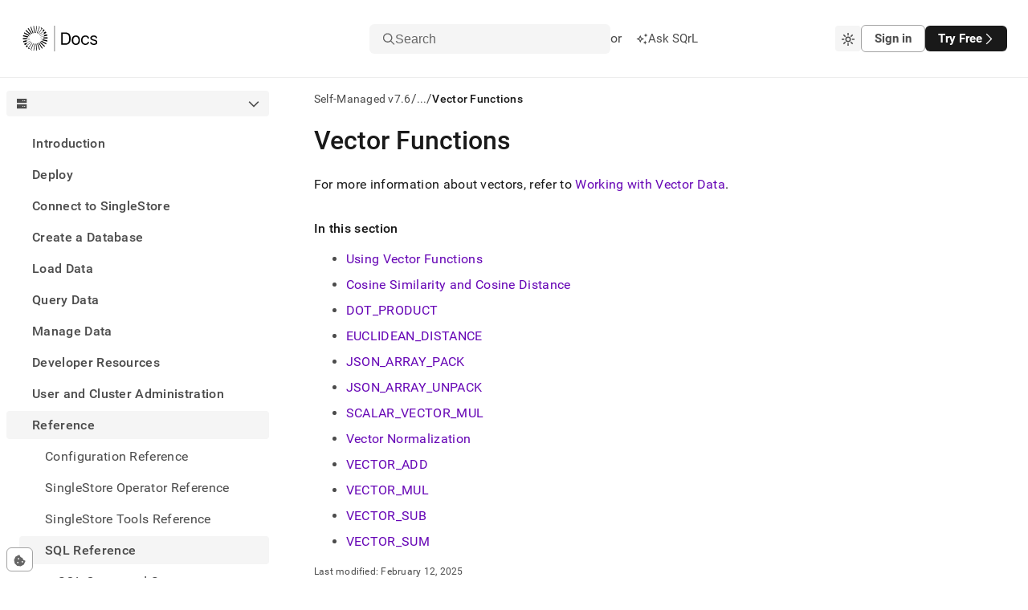

--- FILE ---
content_type: text/html; charset=utf-8
request_url: https://docs.singlestore.com/db/v7.6/reference/sql-reference/vector-functions/
body_size: 58609
content:
<!DOCTYPE html><html lang="en"><head><meta charSet="utf-8"/><meta http-equiv="x-ua-compatible" content="ie=edge"/><meta name="viewport" content="width=device-width, initial-scale=1, shrink-to-fit=no"/><meta name="generator" content="Gatsby 5.14.3"/><meta data-react-helmet="true" http-equiv="Content-Type" content="text/html; charset=UTF-8"/><meta data-react-helmet="true" charSet="utf-8"/><meta data-react-helmet="true" property="og:url" content="https://docs.singlestore.com"/><meta data-react-helmet="true" property="og:type" content="website"/><meta data-react-helmet="true" property="og:title" content="Vector Functions · SingleStore Self-Managed Documentation"/><meta data-react-helmet="true" property="og:description" content="SingleStore is a modern relational database for cloud and on-premises that delivers immediate insights for modern applications and analytical systems. Book a demo or trial today!"/><meta data-react-helmet="true" property="og:image" content="/images/og-image.png"/><meta data-react-helmet="true" property="og:image:width" content="1200"/><meta data-react-helmet="true" property="og:image:height" content="630"/><meta data-react-helmet="true" property="twitter:card" content="summary_large_image"/><meta data-react-helmet="true" property="twitter:domain" content="docs.singlestore.com"/><meta data-react-helmet="true" property="twitter:url" content="https://docs.singlestore.com"/><meta data-react-helmet="true" property="twitter:title" content="Vector Functions · SingleStore Self-Managed Documentation"/><meta data-react-helmet="true" property="twitter:description" content="SingleStore is a modern relational database for cloud and on-premises that delivers immediate insights for modern applications and analytical systems. Book a demo or trial today!"/><meta data-react-helmet="true" property="twitter:image" content="/images/og-image.png"/><meta data-react-helmet="true" property="twitter:creator" content="@SingleStoreDB"/><meta data-react-helmet="true" http-equiv="X-UA-Compatible" content="IE=edge"/><meta data-react-helmet="true" name="viewport" content="width=device-width, initial-scale=1.0"/><meta data-react-helmet="true" name="google-site-verification" content="WC0xNzwn7LVoSwf3TnPurxnJWU56ah_tylrzKcBW-cQ"/><style data-href="/styles.ed2eea3a050654a9ea9a.css" data-identity="gatsby-global-css">.sui-c-code--appearance-surface{background-color:var(--sui-color-background-code);border:var(--sui-border-width-1px) var(--sui-border-style-solid) var(--sui-color-border-subtle);border-radius:var(--sui-radius-md);color:var(--sui-color-text-mid-contrast);font-family:var(--sui-font-family-mono);padding:var(--sui-space-xs);word-break:break-word}:host,:root{--fa-font-solid:normal 900 1em/1 "Font Awesome 7 Free";--fa-font-regular:normal 400 1em/1 "Font Awesome 7 Free";--fa-font-light:normal 300 1em/1 "Font Awesome 7 Pro";--fa-font-thin:normal 100 1em/1 "Font Awesome 7 Pro";--fa-font-duotone:normal 900 1em/1 "Font Awesome 7 Duotone";--fa-font-duotone-regular:normal 400 1em/1 "Font Awesome 7 Duotone";--fa-font-duotone-light:normal 300 1em/1 "Font Awesome 7 Duotone";--fa-font-duotone-thin:normal 100 1em/1 "Font Awesome 7 Duotone";--fa-font-brands:normal 400 1em/1 "Font Awesome 7 Brands";--fa-font-sharp-solid:normal 900 1em/1 "Font Awesome 7 Sharp";--fa-font-sharp-regular:normal 400 1em/1 "Font Awesome 7 Sharp";--fa-font-sharp-light:normal 300 1em/1 "Font Awesome 7 Sharp";--fa-font-sharp-thin:normal 100 1em/1 "Font Awesome 7 Sharp";--fa-font-sharp-duotone-solid:normal 900 1em/1 "Font Awesome 7 Sharp Duotone";--fa-font-sharp-duotone-regular:normal 400 1em/1 "Font Awesome 7 Sharp Duotone";--fa-font-sharp-duotone-light:normal 300 1em/1 "Font Awesome 7 Sharp Duotone";--fa-font-sharp-duotone-thin:normal 100 1em/1 "Font Awesome 7 Sharp Duotone";--fa-font-slab-regular:normal 400 1em/1 "Font Awesome 7 Slab";--fa-font-slab-press-regular:normal 400 1em/1 "Font Awesome 7 Slab Press";--fa-font-whiteboard-semibold:normal 600 1em/1 "Font Awesome 7 Whiteboard";--fa-font-thumbprint-light:normal 300 1em/1 "Font Awesome 7 Thumbprint";--fa-font-notdog-solid:normal 900 1em/1 "Font Awesome 7 Notdog";--fa-font-notdog-duo-solid:normal 900 1em/1 "Font Awesome 7 Notdog Duo";--fa-font-etch-solid:normal 900 1em/1 "Font Awesome 7 Etch";--fa-font-jelly-regular:normal 400 1em/1 "Font Awesome 7 Jelly";--fa-font-jelly-fill-regular:normal 400 1em/1 "Font Awesome 7 Jelly Fill";--fa-font-jelly-duo-regular:normal 400 1em/1 "Font Awesome 7 Jelly Duo";--fa-font-chisel-regular:normal 400 1em/1 "Font Awesome 7 Chisel"}.svg-inline--fa{box-sizing:content-box;display:var(--fa-display,inline-block);height:1em;overflow:visible;vertical-align:-.125em;width:var(--fa-width,1.25em)}.svg-inline--fa.fa-2xs{vertical-align:.1em}.svg-inline--fa.fa-xs{vertical-align:0}.svg-inline--fa.fa-sm{vertical-align:-.0714285714em}.svg-inline--fa.fa-lg{vertical-align:-.2em}.svg-inline--fa.fa-xl{vertical-align:-.25em}.svg-inline--fa.fa-2xl{vertical-align:-.3125em}.svg-inline--fa .fa-pull-start,.svg-inline--fa.fa-pull-left{float:inline-start;margin-inline-end:var(--fa-pull-margin,.3em)}.svg-inline--fa .fa-pull-end,.svg-inline--fa.fa-pull-right{float:inline-end;margin-inline-start:var(--fa-pull-margin,.3em)}.svg-inline--fa.fa-li{inset-block-start:.25em;inset-inline-start:calc(var(--fa-li-width, 2em)*-1);width:var(--fa-li-width,2em)}.fa-layers-counter,.fa-layers-text{display:inline-block;position:absolute;text-align:center}.fa-layers{display:inline-block;height:1em;position:relative;text-align:center;vertical-align:-.125em;width:var(--fa-width,1.25em)}.fa-layers .svg-inline--fa{inset:0;margin:auto;position:absolute;transform-origin:center center}.fa-layers-text{left:50%;top:50%;transform:translate(-50%,-50%);transform-origin:center center}.fa-layers-counter{background-color:var(--fa-counter-background-color,#ff253a);border-radius:var(--fa-counter-border-radius,1em);box-sizing:border-box;color:var(--fa-inverse,#fff);line-height:var(--fa-counter-line-height,1);max-width:var(--fa-counter-max-width,5em);min-width:var(--fa-counter-min-width,1.5em);overflow:hidden;padding:var(--fa-counter-padding,.25em .5em);right:var(--fa-right,0);text-overflow:ellipsis;top:var(--fa-top,0);transform:scale(var(--fa-counter-scale,.25));transform-origin:top right}.fa-layers-bottom-right{bottom:var(--fa-bottom,0);right:var(--fa-right,0);top:auto;transform:scale(var(--fa-layers-scale,.25));transform-origin:bottom right}.fa-layers-bottom-left{bottom:var(--fa-bottom,0);left:var(--fa-left,0);right:auto;top:auto;transform:scale(var(--fa-layers-scale,.25));transform-origin:bottom left}.fa-layers-top-right{right:var(--fa-right,0);top:var(--fa-top,0);transform:scale(var(--fa-layers-scale,.25));transform-origin:top right}.fa-layers-top-left{left:var(--fa-left,0);right:auto;top:var(--fa-top,0);transform:scale(var(--fa-layers-scale,.25));transform-origin:top left}.fa-1x{font-size:1em}.fa-2x{font-size:2em}.fa-3x{font-size:3em}.fa-4x{font-size:4em}.fa-5x{font-size:5em}.fa-6x{font-size:6em}.fa-7x{font-size:7em}.fa-8x{font-size:8em}.fa-9x{font-size:9em}.fa-10x{font-size:10em}.fa-2xs{font-size:.625em;line-height:.1em;vertical-align:.225em}.fa-xs{font-size:.75em;line-height:.08333em;vertical-align:.125em}.fa-sm{font-size:.875em;line-height:.07143em;vertical-align:.05357em}.fa-lg{font-size:1.25em;line-height:.05em;vertical-align:-.075em}.fa-xl{font-size:1.5em;line-height:.04167em;vertical-align:-.125em}.fa-2xl{font-size:2em;line-height:.03125em;vertical-align:-.1875em}.fa-width-auto{--fa-width:auto}.fa-fw,.fa-width-fixed{--fa-width:1.25em}.fa-ul{list-style-type:none;margin-inline-start:var(--fa-li-margin,2.5em);padding-inline-start:0}.fa-ul>li{position:relative}.fa-li{inset-inline-start:calc(var(--fa-li-width, 2em)*-1);line-height:inherit;position:absolute;text-align:center;width:var(--fa-li-width,2em)}.fa-border{border-color:var(--fa-border-color,#eee);border-radius:var(--fa-border-radius,.1em);border-style:var(--fa-border-style,solid);border-width:var(--fa-border-width,.0625em);box-sizing:var(--fa-border-box-sizing,content-box);padding:var(--fa-border-padding,.1875em .25em)}.fa-pull-left,.fa-pull-start{float:inline-start;margin-inline-end:var(--fa-pull-margin,.3em)}.fa-pull-end,.fa-pull-right{float:inline-end;margin-inline-start:var(--fa-pull-margin,.3em)}.fa-beat{animation-delay:var(--fa-animation-delay,0s);animation-direction:var(--fa-animation-direction,normal);animation-duration:var(--fa-animation-duration,1s);animation-iteration-count:var(--fa-animation-iteration-count,infinite);animation-name:fa-beat;animation-timing-function:var(--fa-animation-timing,ease-in-out)}.fa-bounce{animation-delay:var(--fa-animation-delay,0s);animation-direction:var(--fa-animation-direction,normal);animation-duration:var(--fa-animation-duration,1s);animation-iteration-count:var(--fa-animation-iteration-count,infinite);animation-name:fa-bounce;animation-timing-function:var(--fa-animation-timing,cubic-bezier(.28,.84,.42,1))}.fa-fade{animation-iteration-count:var(--fa-animation-iteration-count,infinite);animation-name:fa-fade;animation-timing-function:var(--fa-animation-timing,cubic-bezier(.4,0,.6,1))}.fa-beat-fade,.fa-fade{animation-delay:var(--fa-animation-delay,0s);animation-direction:var(--fa-animation-direction,normal);animation-duration:var(--fa-animation-duration,1s)}.fa-beat-fade{animation-iteration-count:var(--fa-animation-iteration-count,infinite);animation-name:fa-beat-fade;animation-timing-function:var(--fa-animation-timing,cubic-bezier(.4,0,.6,1))}.fa-flip{animation-delay:var(--fa-animation-delay,0s);animation-direction:var(--fa-animation-direction,normal);animation-duration:var(--fa-animation-duration,1s);animation-iteration-count:var(--fa-animation-iteration-count,infinite);animation-name:fa-flip;animation-timing-function:var(--fa-animation-timing,ease-in-out)}.fa-shake{animation-duration:var(--fa-animation-duration,1s);animation-iteration-count:var(--fa-animation-iteration-count,infinite);animation-name:fa-shake;animation-timing-function:var(--fa-animation-timing,linear)}.fa-shake,.fa-spin{animation-delay:var(--fa-animation-delay,0s);animation-direction:var(--fa-animation-direction,normal)}.fa-spin{animation-duration:var(--fa-animation-duration,2s);animation-iteration-count:var(--fa-animation-iteration-count,infinite);animation-name:fa-spin;animation-timing-function:var(--fa-animation-timing,linear)}.fa-spin-reverse{--fa-animation-direction:reverse}.fa-pulse,.fa-spin-pulse{animation-direction:var(--fa-animation-direction,normal);animation-duration:var(--fa-animation-duration,1s);animation-iteration-count:var(--fa-animation-iteration-count,infinite);animation-name:fa-spin;animation-timing-function:var(--fa-animation-timing,steps(8))}@media (prefers-reduced-motion:reduce){.fa-beat,.fa-beat-fade,.fa-bounce,.fa-fade,.fa-flip,.fa-pulse,.fa-shake,.fa-spin,.fa-spin-pulse{animation:none!important;transition:none!important}}@keyframes fa-beat{0%,90%{transform:scale(1)}45%{transform:scale(var(--fa-beat-scale,1.25))}}@keyframes fa-bounce{0%{transform:scale(1) translateY(0)}10%{transform:scale(var(--fa-bounce-start-scale-x,1.1),var(--fa-bounce-start-scale-y,.9)) translateY(0)}30%{transform:scale(var(--fa-bounce-jump-scale-x,.9),var(--fa-bounce-jump-scale-y,1.1)) translateY(var(--fa-bounce-height,-.5em))}50%{transform:scale(var(--fa-bounce-land-scale-x,1.05),var(--fa-bounce-land-scale-y,.95)) translateY(0)}57%{transform:scale(1) translateY(var(--fa-bounce-rebound,-.125em))}64%{transform:scale(1) translateY(0)}to{transform:scale(1) translateY(0)}}@keyframes fa-fade{50%{opacity:var(--fa-fade-opacity,.4)}}@keyframes fa-beat-fade{0%,to{opacity:var(--fa-beat-fade-opacity,.4);transform:scale(1)}50%{opacity:1;transform:scale(var(--fa-beat-fade-scale,1.125))}}@keyframes fa-flip{50%{transform:rotate3d(var(--fa-flip-x,0),var(--fa-flip-y,1),var(--fa-flip-z,0),var(--fa-flip-angle,-180deg))}}@keyframes fa-shake{0%{transform:rotate(-15deg)}4%{transform:rotate(15deg)}24%,8%{transform:rotate(-18deg)}12%,28%{transform:rotate(18deg)}16%{transform:rotate(-22deg)}20%{transform:rotate(22deg)}32%{transform:rotate(-12deg)}36%{transform:rotate(12deg)}40%,to{transform:rotate(0deg)}}@keyframes fa-spin{0%{transform:rotate(0deg)}to{transform:rotate(1turn)}}.fa-rotate-90{transform:rotate(90deg)}.fa-rotate-180{transform:rotate(180deg)}.fa-rotate-270{transform:rotate(270deg)}.fa-flip-horizontal{transform:scaleX(-1)}.fa-flip-vertical{transform:scaleY(-1)}.fa-flip-both,.fa-flip-horizontal.fa-flip-vertical{transform:scale(-1)}.fa-rotate-by{transform:rotate(var(--fa-rotate-angle,0))}.svg-inline--fa .fa-primary{fill:var(--fa-primary-color,currentColor);opacity:var(--fa-primary-opacity,1)}.svg-inline--fa .fa-secondary{fill:var(--fa-secondary-color,currentColor)}.svg-inline--fa .fa-secondary,.svg-inline--fa.fa-swap-opacity .fa-primary{opacity:var(--fa-secondary-opacity,.4)}.svg-inline--fa.fa-swap-opacity .fa-secondary{opacity:var(--fa-primary-opacity,1)}.svg-inline--fa mask .fa-primary,.svg-inline--fa mask .fa-secondary{fill:#000}.svg-inline--fa.fa-inverse{fill:var(--fa-inverse,#fff)}.fa-stack{display:inline-block;height:2em;line-height:2em;position:relative;vertical-align:middle;width:2.5em}.fa-inverse{color:var(--fa-inverse,#fff)}.svg-inline--fa.fa-stack-1x{height:1em;width:1.25em}.svg-inline--fa.fa-stack-2x{height:2em;width:2.5em}.fa-stack-1x,.fa-stack-2x{bottom:0;left:0;margin:auto;position:absolute;right:0;top:0;z-index:var(--fa-stack-z-index,auto)}.sui-c-icon{fill:currentcolor;aspect-ratio:1}.sui-c-heading{margin:0;position:relative}.sui-c-heading__anchor{--sui-component-heading-anchor-padding-right:0.2em;--sui-component-heading-anchor-size:(1em + var(--sui-component-heading-anchor-padding-right));color:var(--sui-color-base-neutral-700);left:-1.2em;left:calc(var(--sui-component-heading-anchor-size)*-1);line-height:1;opacity:0;padding-right:.2em;padding-right:var(--sui-component-heading-anchor-padding-right);position:absolute}.sui-c-heading:hover .sui-c-heading__anchor,.sui-c-heading__anchor:focus,.sui-c-heading__anchor:hover{opacity:1}.sui-c-heading__anchor:focus{margin-right:var(--sui-component-heading-anchor-padding-right);padding-right:0}.sui-c-paragraph{margin:0}.button{all:unset;align-items:center;border-radius:var(--sui-space-0-75x);box-sizing:border-box;display:flex;font-size:var(--sui-font-size-heading-2);line-height:var(--sui-line-height-3);padding:var(--sui-space-1x) var(--sui-space-2-5x);text-decoration:none;white-space:nowrap}.button.connected-left{border-bottom-left-radius:0;border-top-left-radius:0}.button.connected-right{border-bottom-right-radius:0;border-top-right-radius:0}.button.primary{background-color:var(--sui-color-base-neutral-12);color:var(--sui-color-text-inverse);font-weight:var(--sui-font-weight-bold)}.button.primary:hover{box-shadow:0 2px 14px rgba(76,74,87,.12),0 5px 10px rgba(76,74,87,.14)}.button.primary:active,.button.primary:hover{background-color:var(--sui-color-base-neutral-10)}.button.primary:active{outline:2px solid var(--sui-color-text-mid-contrast);outline-offset:2px}.button.primary:focus{outline:2px solid var(--sui-color-base-neutral-12);outline-offset:2px}.button.secondary{background-color:var(--sui-color-background-surface);border:var(--sui-border-width-1px) solid var(--sui-color-border-strong);color:var(--sui-color-text-mid-contrast);font-weight:var(--sui-font-weight-bold)}.button.secondary:hover{background-color:var(--sui-color-background-neutral);box-shadow:0 4px 10px rgba(76,74,87,.12);color:var(--sui-color-text-high-contrast)}.button.secondary:active{outline:2px solid hsla(0,0%,47%,.25);outline-offset:2px}.button.secondary:active,.button.secondary:focus{background-color:var(--sui-color-background-neutral)}.button.secondary:focus{color:var(--sui-color-text-high-contrast);outline:2px solid var(--sui-color-border-strong);outline-offset:2px}.button.solid-brand{background-color:var(--sui-color-background-primary-solid);color:var(--sui-color-text-inverse)}.button.solid-brand:focus-visible,.button.solid-brand[data-state=open]{outline:solid 2px var(--sui-color-base-purple-10);outline-offset:2px}.button.solid-brand:hover{background-color:var(--sui-color-base-purple-11);border-color:var(--sui-color-base-purple-11)}.button.solid-brand:active{background-color:var(--sui-color-base-purple-10)}.button.ghost-primary{color:var(--sui-color-text-mid-contrast);font-weight:var(--sui-font-weight-bold)}.button.ghost-primary:hover{background-color:var(--sui-color-background-neutral);color:var(--sui-color-text-high-contrast)}.button.ghost-primary:focus{color:var(--sui-color-text-high-contrast);outline:2px solid var(--sui-color-base-neutral-10);outline-offset:2px}.button.ghost-primary:active{outline:2px solid hsla(249,5%,48%,.5);outline-offset:2px}.button.ghost-secondary{color:var(--sui-color-text-mid-contrast)}.button.ghost-secondary:hover{background-color:var(--sui-color-background-neutral)}.button.ghost-secondary:focus{color:var(--sui-color-text-high-contrast);outline:2px solid var(--sui-color-base-neutral-10);outline-offset:2px}.button.ghost-secondary:active{outline:2px solid hsla(0,0%,47%,.25);outline-offset:2px}.button:disabled{border:0}.button:disabled,.button:disabled:hover{background-color:var(--sui-color-base-neutral-4);color:var(--sui-color-text-disabled)}.button:disabled:hover{box-shadow:none;cursor:default}.button:disabled:active,.button:disabled:focus{outline:0}.button.sm{font-size:var(--sui-font-size-base-4);padding:var(--sui-space-0-25x) var(--sui-space-1-25x)}.button.md{font-size:var(--sui-font-size-base-7);padding:var(--sui-space-0-75x) var(--sui-space-2x)}.button.lg{font-size:var(--sui-font-size-base-9);line-height:2;padding:var(--sui-space-1-25x) var(--sui-space-2-5x)}.button.plain{color:var(--sui-color-text-mid-contrast);padding:0}.button.full-width{width:100%}.button.full-width .button-body{justify-content:center}.button:hover{cursor:pointer}.button .button-body{align-items:center;display:flex;gap:var(--sui-space-1x);justify-content:space-between;max-width:100%}.button .button-body .inner-text{overflow:hidden;text-overflow:ellipsis;vertical-align:middle;white-space:nowrap}.sui-c-icon{fill:currentColor;display:inline-block;height:1em;vertical-align:middle;width:1em}.flyout{background-color:var(--sui-color-background-surface);border-left:1px solid var(--sui-color-border-subtle);bottom:0;display:flex;flex-direction:column;position:fixed;right:0;top:100%;width:100%;z-index:3}@media(min-width:620px){.flyout{width:620px}}.flyout.open{top:var(--base-layout-total-header-height)}.flyout .header-row{align-items:center;border-bottom:var(--sui-border-width-1px) solid var(--sui-color-border-subtle);display:flex;flex-grow:0;flex-shrink:0;justify-content:space-between;padding:var(--sui-space-1x) var(--sui-space-2x)}.flyout .body{flex-grow:1;overflow-y:auto}.flyout .body .playground-iframe{border:none;height:100%;width:100%}.sui-c-button__group{display:inline-flex}.sui-c-button__group.sui-c-button__group--attached>:first-child:not(:last-child),.sui-c-button__group.sui-c-button__group--attached>:first-child:not(:last-child) .sui-c-button{border-bottom-right-radius:0;border-top-right-radius:0}.sui-c-button__group.sui-c-button__group--attached>:not(:last-child).sui-c-button--variant-solid-brand{border-right:1px solid var(--sui-color-base-purple-12-on-light)}.sui-c-button__group.sui-c-button__group--attached>:not(:last-child).sui-c-button--variant-solid-neutral{border-right:1px solid var(--sui-color-base-neutral-10)}.sui-c-button__group.sui-c-button__group--attached>:not(:first-child,:last-child),.sui-c-button__group.sui-c-button__group--attached>:not(:first-child,:last-child) .sui-c-button{border-radius:0}.sui-c-button__group.sui-c-button__group--attached>:not(:first-child):last-child,.sui-c-button__group.sui-c-button__group--attached>:not(:first-child):last-child .sui-c-button{border-bottom-left-radius:0;border-top-left-radius:0}.sui-c-spinner{--sui-component-spinner-background-color:var(--sui-color-base-neutral-300);--sui-component-spinner-thumb-color:var(--sui-color-base-purple-900);animation:spinner-spin .8s linear infinite;border:.15em solid var(--sui-component-spinner-background-color);border-left-color:var(--sui-component-spinner-thumb-color);border-radius:50%;display:inline-block;height:1em;width:1em}@keyframes spinner-spin{0%{transform:rotate(0deg)}to{transform:rotate(1turn)}}:root{--sui-component-button-height:var(--sui-size-4x);--sui-component-button-background-color:transparent;--sui-component-button-border-color:transparent;--sui-component-button-text-color:currentcolor;--sui-component-button-opacity:0.001%}.sui-c-button{all:unset;align-items:center;background-color:color-mix(in srgb,transparent,transparent .001%);background-color:color-mix(in srgb,var(--sui-component-button-background-color),transparent var(--sui-component-button-opacity));border:1px solid color-mix(in srgb,transparent,transparent .001%);border-color:color-mix(in srgb,var(--sui-component-button-border-color),transparent var(--sui-component-button-opacity));box-sizing:border-box;color:color-mix(in srgb,currentcolor,transparent .001%);color:color-mix(in srgb,var(--sui-component-button-text-color),transparent var(--sui-component-button-opacity));cursor:pointer;display:inline-flex;font-family:var(--sui-font-family-sans);font-weight:var(--sui-font-weight-bold);height:var(--sui-size-4x);height:var(--sui-component-button-height);justify-content:center;line-height:1;min-height:var(--sui-size-4x);min-height:var(--sui-component-button-height);text-decoration:none!important;transition:background-color .1s ease-in-out;-webkit-user-select:none;-moz-user-select:none;user-select:none;vertical-align:middle;white-space:nowrap}.sui-c-button--disabled,.sui-c-button:disabled,.sui-c-button[data-disabled]{--sui-component-button-opacity:60%;cursor:not-allowed;pointer-events:none}.sui-c-button .sui-c-spinner{--sui-component-spinner-thumb-color:var( --sui-component-button-text-color )}.sui-c-button--variant-solid-brand{--sui-component-button-background-color:var( --sui-color-background-primary-solid );--sui-component-button-text-color:var(--sui-color-text-inverse)}.sui-c-button--variant-solid-brand:focus-visible,.sui-c-button--variant-solid-brand[data-state=open]{outline:solid 2px var(--sui-color-base-purple-10);outline-offset:2px}.sui-c-button--variant-solid-brand:hover{--sui-component-button-background-color:var( --sui-color-base-purple-11 );--sui-component-button-border-color:var(--sui-color-base-purple-11)}.sui-c-button--variant-solid-brand:active{--sui-component-button-background-color:var( --sui-color-base-purple-10 )}.sui-c-button--variant-solid-neutral{--sui-component-button-background-color:var( --sui-color-background-inverse );--sui-component-button-text-color:var(--sui-color-text-inverse)}.sui-c-button--variant-solid-neutral:focus-visible,.sui-c-button--variant-solid-neutral[data-state=open]{outline:solid 2px var(--sui-color-base-neutral-11);outline-offset:2px}.sui-c-button--variant-solid-neutral:hover{--sui-component-button-background-color:var( --sui-color-base-neutral-11 );--sui-component-button-border-color:var(--sui-color-base-neutral-11)}.sui-c-button--variant-solid-neutral:active{--sui-component-button-background-color:var( --sui-color-base-neutral-10 )}.sui-c-button--variant-outline-brand{--sui-component-button-border-color:var(--sui-color-base-purple-6);--sui-component-button-text-color:var(--sui-color-text-primary);--sui-component-button-background-color:var( --sui-color-background-surface )}.sui-c-button--variant-outline-brand:active,.sui-c-button--variant-outline-brand:focus-visible,.sui-c-button--variant-outline-brand:hover{--sui-component-button-border-color:var(--sui-color-base-purple-7)}.sui-c-button--variant-outline-brand.sui-c-button--highlighted,.sui-c-button--variant-outline-brand:focus-visible,.sui-c-button--variant-outline-brand[data-state=open]{--sui-component-button-background-color:var(--sui-color-base-purple-2)}.sui-c-button--variant-outline-brand:focus-visible,.sui-c-button--variant-outline-brand[data-state=open]{outline:solid 2px var(--sui-color-base-purple-8);outline-offset:2px}.sui-c-button--variant-outline-brand:hover{--sui-component-button-background-color:var(--sui-color-base-purple-3)}.sui-c-button--variant-outline-brand:active{--sui-component-button-background-color:var(--sui-color-base-purple-4)}.sui-c-button--variant-outline-neutral{--sui-component-button-border-color:var(--sui-color-base-neutral-6);--sui-component-button-text-color:var(--sui-color-text-mid-contrast);--sui-component-button-background-color:var( --sui-color-background-surface )}.sui-c-button--variant-outline-neutral:active,.sui-c-button--variant-outline-neutral:focus-visible,.sui-c-button--variant-outline-neutral:hover{--sui-component-button-border-color:var(--sui-color-base-neutral-7)}.sui-c-button--variant-outline-neutral.sui-c-button--highlighted,.sui-c-button--variant-outline-neutral:focus-visible,.sui-c-button--variant-outline-neutral[data-state=open]{--sui-component-button-background-color:var( --sui-color-base-neutral-3 )}.sui-c-button--variant-outline-neutral:focus-visible,.sui-c-button--variant-outline-neutral[data-state=open]{outline:solid 2px var(--sui-color-base-neutral-8);outline-offset:2px}.sui-c-button--variant-outline-neutral:hover{--sui-component-button-background-color:var( --sui-color-base-neutral-2 )}.sui-c-button--variant-outline-neutral:active{--sui-component-button-background-color:var( --sui-color-base-neutral-4 )}.sui-c-button--variant-ghost-brand{--sui-component-button-text-color:var(--sui-color-text-primary)}.sui-c-button--variant-ghost-brand:active,.sui-c-button--variant-ghost-brand:focus-visible,.sui-c-button--variant-ghost-brand:hover{--sui-component-button-border-color:var(--sui-color-base-purple-4)}.sui-c-button--variant-ghost-brand.sui-c-button--highlighted,.sui-c-button--variant-ghost-brand:focus-visible,.sui-c-button--variant-ghost-brand[data-state=open]{--sui-component-button-background-color:var(--sui-color-base-purple-3)}.sui-c-button--variant-ghost-brand:focus-visible,.sui-c-button--variant-ghost-brand[data-state=open]{outline:solid 2px var(--sui-color-base-purple-6);outline-offset:2px}.sui-c-button--variant-ghost-brand:hover{--sui-component-button-background-color:var(--sui-color-base-purple-2)}.sui-c-button--variant-ghost-brand:active{--sui-component-button-background-color:var(--sui-color-base-purple-4)}.sui-c-button--variant-ghost-neutral{--sui-component-button-text-color:var(--sui-color-text-mid-contrast)}.sui-c-button--variant-ghost-neutral:active,.sui-c-button--variant-ghost-neutral:focus-visible,.sui-c-button--variant-ghost-neutral:hover{--sui-component-button-border-color:var(--sui-color-base-neutral-4)}.sui-c-button--variant-ghost-neutral.sui-c-button--highlighted,.sui-c-button--variant-ghost-neutral:focus-visible,.sui-c-button--variant-ghost-neutral[data-state=open]{--sui-component-button-background-color:var( --sui-color-base-neutral-3 )}.sui-c-button--variant-ghost-neutral:focus-visible,.sui-c-button--variant-ghost-neutral[data-state=open]{outline:solid 2px var(--sui-color-base-neutral-6);outline-offset:2px}.sui-c-button--variant-ghost-neutral:hover{--sui-component-button-background-color:var( --sui-color-base-neutral-2 )}.sui-c-button--variant-ghost-neutral:active{--sui-component-button-background-color:var( --sui-color-base-neutral-4 )}.sui-c-button--variant-outline-danger{--sui-component-button-border-color:var(--sui-color-base-red-6);--sui-component-button-text-color:var(--sui-color-text-critical);--sui-component-button-background-color:var( --sui-color-background-surface )}.sui-c-button--variant-outline-danger:active,.sui-c-button--variant-outline-danger:focus-visible,.sui-c-button--variant-outline-danger:hover{--sui-component-button-border-color:var(--sui-color-base-red-7)}.sui-c-button--variant-outline-danger:focus-visible,.sui-c-button--variant-outline-danger[data-state=open]{--sui-component-button-background-color:var(--sui-color-base-red-3);outline:solid 2px var(--sui-color-base-red-8);outline-offset:2px}.sui-c-button--variant-outline-danger:hover{--sui-component-button-background-color:var(--sui-color-base-red-2)}.sui-c-button--variant-outline-danger:active{--sui-component-button-background-color:var(--sui-color-base-red-4)}.sui-c-button--size-large{--sui-component-button-height:var(--sui-size-6x);border-radius:var(--sui-radius-lg);font-size:var(--sui-font-size-base-8);gap:var(--sui-space-1-25x);padding:0 var(--sui-space-2x)}.sui-c-button--size-medium{--sui-component-button-height:var(--sui-size-4x);border-radius:var(--sui-radius-md);font-size:var(--sui-font-size-base-6);gap:var(--sui-space-0-75x);padding:0 var(--sui-space-1-25x)}.sui-c-button--size-small{--sui-component-button-height:var(--sui-size-3x);border-radius:var(--sui-radius-sm);font-size:var(--sui-font-size-base-4);gap:var(--sui-space-0-5x);padding:0 var(--sui-space-1x)}.sui-c-button--square{min-width:var(--sui-size-4x);min-width:var(--sui-component-button-height);padding:0;width:var(--sui-size-4x);width:var(--sui-component-button-height)}.sui-c-popover__content{background-color:var(--sui-color-background-surface);border:1px solid var(--sui-color-border-subtle);border-radius:var(--sui-radius-md);box-shadow:0 2px 4px 0 rgba(40,44,52,.25);min-width:var(--sui-size-35x);padding:var(--sui-space-2x);position:relative;z-index:var(--sui-z-index-popover)}.sui-c-popover__close{all:unset;align-items:center;border-radius:var(--sui-radius-md);color:var(--sui-color-text-low-contrast);cursor:pointer;display:inline-flex;font-size:10px;height:var(--sui-space-3x);justify-content:center;position:absolute;right:var(--sui-space-1x);top:var(--sui-space-1x);width:var(--sui-space-3x)}.sui-c-popover__close:focus-visible{background-color:var(--sui-color-background-surface-focus);outline:2px solid var(--sui-color-border-focus)}.sui-c-popover__close:hover{background-color:var(--sui-color-background-surface-hover)}.sui-c-popover__close:active{background-color:transparent;background-color:initial}.sui-AvatarRoot{align-items:center;display:inline-flex;flex-shrink:0;height:var(--sui-avatar-size);justify-content:center;letter-spacing:var(--sui-avatar-letter-spacing);position:relative;-webkit-user-select:none;-moz-user-select:none;user-select:none;vertical-align:middle;width:var(--sui-avatar-size)}.sui-AvatarRoot:where(.sui-radius-circle){border-radius:var(--sui-radius-round)}.sui-AvatarRoot:where(.sui-radius-rounded){border-radius:var(--sui-avatar-radius)}.sui-AvatarImage{border-radius:inherit;height:100%;left:0;-o-object-fit:cover;object-fit:cover;position:absolute;top:0;width:100%}.sui-AvatarImage:before{content:"";display:block}.sui-AvatarFallback,.sui-AvatarImage:before{background-color:var(--sui-avatar-fallback-background-color);height:100%;width:100%}.sui-AvatarFallback{align-items:center;border-radius:inherit;color:var(--sui-avatar-fallback-text-color);display:flex;font-family:var(--sui-font-family-sans);font-style:normal;font-weight:var(--sui-font-weight-medium);justify-content:center;text-transform:uppercase;z-index:0}.sui-AvatarFallback:where(.sui-one-letter){font-size:var(--sui-avatar-fallback-one-letter-font-size)}.sui-AvatarFallback:where(.sui-two-letters){font-size:var(--sui-avatar-fallback-two-letters-font-size,var(--sui-avatar-fallback-one-letter-font-size))}@breakpoints{.sui-AvatarRoot:where(.sui-r-size-1){--sui-avatar-size:var(--sui-size-3x);--sui-avatar-fallback-one-letter-font-size:var( --sui-font-size-base-6 );--sui-avatar-fallback-two-letters-font-size:var( --sui-font-size-base-4 );--sui-avatar-radius:var(--sui-radius-md);--sui-avatar-letter-spacing:var(--sui-letter-spacing-1)}.sui-AvatarRoot:where(.sui-r-size-2){--sui-avatar-size:var(--sui-size-4x);--sui-avatar-fallback-one-letter-font-size:var( --sui-font-size-base-8 );--sui-avatar-fallback-two-letters-font-size:var( --sui-font-size-base-6 );--sui-avatar-radius:var(--sui-radius-md);--sui-avatar-letter-spacing:var(--sui-letter-spacing-1)}.sui-AvatarRoot:where(.sui-r-size-3){--sui-avatar-size:var(--sui-size-5x);--sui-avatar-fallback-one-letter-font-size:var( --sui-font-size-base-10 );--sui-avatar-fallback-two-letters-font-size:var( --sui-font-size-base-8 );--sui-avatar-radius:var(--sui-radius-md);--sui-avatar-letter-spacing:var(--sui-letter-spacing-2)}.sui-AvatarRoot:where(.sui-r-size-4){--sui-avatar-size:var(--sui-size-6x);--sui-avatar-fallback-one-letter-font-size:var( --sui-font-size-base-12 );--sui-avatar-fallback-two-letters-font-size:var( --sui-font-size-base-10 );--sui-avatar-radius:var(--sui-radius-md);--sui-avatar-letter-spacing:var(--sui-letter-spacing-2)}}.sui-AvatarRoot:where(.sui-variant-soft):where(.sui-color-brand){--sui-avatar-fallback-background-color:var(--sui-color-brand-3);--sui-avatar-fallback-text-color:var(--sui-color-brand-11)}.sui-AvatarRoot:where(.sui-variant-soft):where(.sui-color-neutral){--sui-avatar-fallback-background-color:var(--sui-color-neutral-3);--sui-avatar-fallback-text-color:var(--sui-color-neutral-11)}.sui-c-card{background-color:var(--sui-color-background-surface);border:1px solid var(--sui-color-border-subtle);border-radius:var(--sui-radius-md);padding:var(--sui-space-1x)}.sui-c-card:is(button,a,.sui-c-card--interactive){cursor:pointer;transition-duration:.15s;transition-property:box-shadow,transform;transition-timing-function:ease-in-out}.sui-c-card:is(button,a,.sui-c-card--interactive):focus,.sui-c-card:is(button,a,.sui-c-card--interactive):hover{box-shadow:var(--sui-shadow-1);transform:translateY(var(--sui-space-negative-0-25x))}@media(prefers-reduced-motion:reduce){.sui-c-card:is(button,a,.sui-c-card--interactive){transition-property:box-shadow}.sui-c-card:is(button,a,.sui-c-card--interactive):focus,.sui-c-card:is(button,a,.sui-c-card--interactive):hover{transform:none}}.sui-c-card:is(button,a,.sui-c-card--interactive).sui-c-card--disable-motion{transition-property:box-shadow}.sui-c-card:is(button,a,.sui-c-card--interactive).sui-c-card--disable-motion:focus,.sui-c-card:is(button,a,.sui-c-card--interactive).sui-c-card--disable-motion:hover{transform:none}.sui-c-card:is(button){align-items:normal;text-align:inherit}.sui-c-card:is(a){display:inherit;text-decoration:none}.sqrl-c-disclaimer-popover{max-width:min(var(--sui-size-50x),80vw)}.sqrl-c-disclaimer-popover__trigger{font-weight:var(--sui-font-weight-medium)}.sqrl-c-prompt-form{background:var(--sui-color-background-surface);border:var(--sui-border-width-1px) solid var(--sui-color-border-input);border-radius:var(--sui-radius-lg);container-type:inline-size;display:flex;flex-direction:column;justify-content:space-between}.sqrl-c-prompt-form:hover{border-color:var(--sui-color-border-input-hover)}.sqrl-c-prompt-form:focus-within{border-color:var(--sui-color-border-input-focus)}.sqrl-c-prompt-form__textarea-container{align-items:flex-start;display:flex;gap:var(--sui-space-1x);padding:var(--sui-space-1x) var(--sui-space-1-5x)}.sqrl-c-prompt-form__textarea{align-self:center;background:var(--sui-color-background-transparent);border:none;flex-grow:1;outline:none;resize:none}.sqrl-c-prompt-form__textarea::placeholder{color:var(--sui-color-text-placeholder)}.sqrl-c-prompt-form__suggested-prompts{background-color:var(--sui-color-base-purple-3);border-bottom-left-radius:var(--sui-radius-lg);border-bottom-right-radius:var(--sui-radius-lg);padding:var(--sui-space-1x) var(--sui-space-1-5x)}.sqrl-c-suggested-prompts{align-items:center;display:flex;flex-wrap:wrap;gap:var(--sui-space-1x)}.sqrl-c-suggested-prompts__label{color:var(--sui-color-text-high-contrast);flex-grow:1;min-width:100%}.sqrl-c-suggested-prompts__prompt{background:transparent;border-style:dashed;font-weight:var(--sui-font-weight-regular);height:auto;line-height:var(--sui-line-height-3);padding-bottom:var(--sui-space-0-5x);padding-top:var(--sui-space-0-5x);white-space:normal}.sqrl-c-chat-control-panel{gap:var(--sui-space-1x);padding:var(--sui-space-2x)}.sqrl-c-chat-control-panel__suggested-prompts{margin-bottom:var(--sui-space-1x)}.sqrl-c-chat-introduction{align-items:center;flex-direction:column;gap:var(--sui-space-2x);height:var(--sui-size-full);justify-content:center;padding:var(--sui-size-3x);text-align:center}.sqrl-c-chat-introduction .sqrl-c-chat-introduction__description,.sqrl-c-chat-introduction .sqrl-c-chat-introduction__title{max-width:var(--sui-size-70x)}.sqrl-c-chat-introduction .sqrl-c-chat-introduction__title{font-size:var(--sui-font-size-heading-5)}.sqrl-c-chat-introduction .sqrl-c-chat-introduction__description{font-size:var(--sui-font-size-body-2)}@container (min-width: 500px){.sqrl-c-chat-introduction .sqrl-c-chat-introduction__title{font-size:var(--sui-font-size-heading-6)}.sqrl-c-chat-introduction .sqrl-c-chat-introduction__description{font-size:var(--sui-font-size-body-3)}}.sqrl-c-chat-introduction__avatar{display:inline;height:.8em;margin-right:.4em;object-fit:contain;width:.8em}.sqrl-c-citation__breadcrumbs{overflow:hidden;text-overflow:ellipsis;white-space:nowrap}.sqrl-c-button-response-action__tooltip{--sqrl-color-background-tooltip:var(--sui-color-background-inverse)}.sqrl-c-button-response-action__tooltip__text{background-color:var(--sqrl-color-background-tooltip);border-radius:var(--sui-radius-sm)}.sqrl-c-button-response-action__tooltip__arrow{fill:var(--sqrl-color-background-tooltip)}.sqrl-c-reference-sup>*{background:var(--sui-color-background-surface-raised-2);color:var(--sui-color-text-high-contrast);font-weight:var(--sui-font-weight-bold);margin-left:var(--sui-space-0-25x);margin-right:var(--sui-space-0-25x);padding:var(--sui-space-0-25x) var(--sui-space-0-5x);text-decoration:none}.sqrl-c-reference-sup>:is(a){background-color:var(--sui-color-base-purple-3);color:var(--sui-color-text-link)}.sqrl-c-stream-loader{animation:loader-animation 1s ease-in-out infinite;background-color:var(--sui-color-background-primary-solid);border-radius:50%;display:inline-block;height:var(--sui-size-2x);margin-left:var(--sui-space-1x);opacity:.5;transform:scale(1) translateY(2px);width:var(--sui-size-2x)}@keyframes loader-animation{0%{opacity:.5;transform:scale(1) translateY(2px)}50%{opacity:1;transform:scale(.9) translateY(2px)}to{opacity:.5;transform:scale(1) translateY(2px)}}.sqrl-c-response-parser{display:grid}.sqrl-c-response-parser h1,.sqrl-c-response-parser h2,.sqrl-c-response-parser h3,.sqrl-c-response-parser h4,.sqrl-c-response-parser h5,.sqrl-c-response-parser h6{margin-bottom:.5em}.sqrl-c-response-parser h1:not(:first-child),.sqrl-c-response-parser h2:not(:first-child),.sqrl-c-response-parser h3:not(:first-child),.sqrl-c-response-parser h4:not(:first-child),.sqrl-c-response-parser h5:not(:first-child),.sqrl-c-response-parser h6:not(:first-child),.sqrl-c-response-parser p:not(:first-child){margin-top:1em}.sqrl-c-response-parser hr{border:none;border-top:var(--sui-border-width-1px) var(--sui-border-style-solid) var(--sui-color-border-subtle);margin:1em 0}.sqrl-c-response-parser img{max-width:100%}.sqrl-c-sqrl-response__citations{display:grid;gap:var(--sui-space-2x);margin-top:var(--sui-space-4x)}.sqrl-c-sqrl-response-avatar{height:var(--sui-size-4x);width:var(--sui-size-4x)}.sqrl-c-user-prompt{border-radius:var(--sui-radius-md)}.sqrl-c-chat-history-root{height:var(--sui-size-full);overflow:hidden;position:relative;width:var(--sui-size-full)}.sqrl-c-chat-history-root__scroller{flex-direction:column-reverse!important;height:var(--sui-size-full);overflow:auto;scroll-behavior:smooth}.sqrl-c-chat-history-root__scroller__inner{flex-direction:column!important;gap:var(--sui-space-4x);padding-right:var(--sui-space-2x)}.sqrl-c-chat-history-root__scroll-button{bottom:var(--sui-space-1x);left:50%;position:absolute;transform:translate(-50%)}.sqrl-c-chat-widget{background:var(--sui-color-background-surface);container-type:inline-size}.sqrl-c-chat-widget--with-introduction{position:relative;z-index:1}.sqrl-c-chat-widget--with-introduction:before{background:var(--sui-color-brand-5);border-radius:50%;content:"";filter:blur(180px);height:300px;left:50%;position:absolute;top:50%;transform:translate(-50%,-50%);width:300px;z-index:-1}.sqrl-c-chat-widget__chat-history{padding:var(--sui-space-2x)}.sqrl-c-chat-widget__control-panel--with-history{border-top:var(--sui-border-width-1px) var(--sui-border-style-solid) var(--sui-color-border-subtle)}@container (min-width: 500px){.sqrl-c-chat-widget__chat-history{padding:var(--sui-space-4x)}}.inline-code{background-color:var(--sui-color-background-code);border:var(--sui-border-width-1px) solid var(--sui-color-border-subtle);border-radius:var(--sui-space-0-5x);color:var(--sui-color-text-mid-contrast);font-size:var(--sui-font-size-base-5);padding:var(--sui-space-0-25x) var(--sui-space-0-5x);word-break:break-word}.link{cursor:pointer}.link.styled,.link.styled.primary{background-repeat:no-repeat;background-size:0 100%;padding-bottom:var(--sui-space-0-25x);text-decoration:none;transition:background-size .15s}.link.styled.primary{background-image:linear-gradient(transparent calc(100% - var(--sui-space-0-25x)),var(--sui-color-text-link) var(--sui-space-0-25x));color:var(--sui-color-text-link)}.link.styled.primary:hover{background-position:0 100%;background-size:100% 100%}.link.styled.secondary{background-image:linear-gradient(transparent calc(100% - var(--sui-space-0-25x)),var(--sui-color-text-mid-contrast) var(--sui-space-0-25x));background-repeat:no-repeat;background-size:0 100%;color:var(--sui-color-text-mid-contrast);padding-bottom:var(--sui-space-0-25x);text-decoration:none;transition:background-size .15s}.link.styled.secondary:hover{background-position:0 100%;background-size:100% 100%}@keyframes fade-in-out{0%{opacity:0}20%{opacity:1}80%{opacity:1}to{opacity:0}}.syntax-block-container{border:var(--sui-border-width-1px) solid var(--sui-color-border-subtle);border-radius:var(--sui-radius-lg);margin-bottom:var(--sui-space-2x);margin-top:var(--sui-space-2x);overflow:hidden}.syntax-block-container .block-header .language-container .selected-language{background-image:linear-gradient(transparent calc(100% - var(--sui-space-0-25x)),var(--sui-color-text-purple-1) var(--sui-space-0-25x));background-position:0 100%;background-repeat:no-repeat;background-size:0 100%;background-size:100% 100%;color:var(--sui-color-text-purple-1);padding-bottom:var(--sui-space-0-25x);text-decoration:none;transition:background-size .15s}.syntax-block-container .block-header .playground-button{display:none}@media(min-width:768px){.syntax-block-container .block-header .playground-button{display:block}}.syntax-block-container .block-content .syntax-block{background:var(--sui-color-background-surface);font-size:var(--sui-font-size-base-5);margin:0;overflow-x:auto;padding:var(--sui-space-2x)}.syntax-block-container .block-content .syntax-block.output-block{border-top:var(--sui-border-width-1px) solid var(--sui-color-border-subtle)}.sqrl-chatbot.sqrl-c-chat-widget--with-introduction{justify-content:center}.sqrl-chatbot .sqrl-c-chat-introduction{height:auto}.sqrl-chatbot .sqrl-c-suggested-prompts{align-items:start;flex-direction:column}.sqrl-chatbot .sqrl-c-prompt-form__textarea{min-height:var(--sui-size-10x)}.docs-c-tooltip{display:inline-block;position:relative}.docs-c-tooltip__text-definition-trigger{cursor:help;text-decoration-color:currentColor;text-decoration-line:underline;text-decoration-style:dotted;text-underline-offset:3px}.docs-c-tooltip__text-definition-trigger:has(a){cursor:pointer}.docs-c-tooltip__content{--docs-tooltip-content-background-color:var( --sui-color-background-surface );animation-duration:.3s;animation-timing-function:cubic-bezier(.16,1,.3,1);background-color:var( --sui-color-background-surface );background-color:var(--docs-tooltip-content-background-color);border-radius:var(--sui-radius-md);box-shadow:0 10px 38px -10px rgba(14,18,22,.35),0 10px 20px -15px rgba(14,18,22,.2);max-width:min(85vw,300px);padding:var(--sui-space-1-5x) var(--sui-space-2x);-webkit-user-select:none;-moz-user-select:none;user-select:none;will-change:transform,opacity;z-index:var(--sui-z-index-tooltip)}.docs-c-tooltip__arrow{fill:var(--docs-tooltip-content-background-color)}.docs-c-tooltip__content[data-state=delayed-open][data-side=top]{animation-name:tooltipSlideDownAndFade}.docs-c-tooltip__content[data-state=delayed-open][data-side=right]{animation-name:tooltipSlideLeftAndFade}.docs-c-tooltip__content[data-state=delayed-open][data-side=bottom]{animation-name:tooltipSlideUpAndFade}.docs-c-tooltip__content[data-state=delayed-open][data-side=left]{animation-name:tooltipSlideRightAndFade}@keyframes tooltipSlideUpAndFade{0%{opacity:0;transform:translateY(2px)}to{opacity:1;transform:translateY(0)}}@keyframes tooltipSlideRightAndFade{0%{opacity:0;transform:translateX(-2px)}to{opacity:1;transform:translateX(0)}}@keyframes tooltipSlideDownAndFade{0%{opacity:0;transform:translateY(-2px)}to{opacity:1;transform:translateY(0)}}@keyframes tooltipSlideLeftAndFade{0%{opacity:0;transform:translateX(2px)}to{opacity:1;transform:translateX(0)}}.sui-reset{&:where(body,blockquote,dl,dd,figure,p){margin:0}&:where(address,b,cite,code,dfn,em,i,kbd,q,samp,small,strong,var){font:unset}&:where(h1,h2,h3,h4,h5,h6){font:unset;margin:0}&:where(a){-webkit-tap-highlight-color:transparent;all:unset}&:where(button,select,[type=button],[type=image],[type=reset],[type=submit],[type=checkbox],[type=color],[type=radio],[type=range]){-webkit-tap-highlight-color:transparent;all:unset;display:inline-block;font-style:normal;font-weight:400;text-indent:0}&:where(label){-webkit-tap-highlight-color:transparent}&:where(select){font-style:normal;font-weight:400;text-align:start}&:where(textarea,input:not([type=button],[type=image],[type=reset],[type=submit],[type=checkbox],[type=color],[type=radio],[type=range])){-webkit-tap-highlight-color:transparent;all:unset;cursor:text;display:block;font-style:normal;font-weight:400;text-align:start;text-indent:0;white-space:pre-wrap;width:stretch}&:where(:focus){outline:none}&::placeholder{color:unset;opacity:unset;user-select:none}&:where(table){all:unset;display:table;text-indent:0}&:where(caption){text-align:inherit}&:where(td){padding:0}&:where(th){font-weight:unset;padding:0;text-align:inherit}&:where(abbr,acronym){text-decoration:none}&:where(canvas,object,picture,summary){display:block}&:where(del,s){text-decoration:unset}&:where(fieldset,hr){all:unset;display:block}&:where(legend){border:none;cursor:default;padding:0}&:where(li){display:block;text-align:unset}&:where(ol,ul){list-style:none;margin:0;padding:0}&:where(iframe){border:none;display:block;width:stretch}&:where(ins,u){text-decoration:none}&:where(img){display:block;max-width:100%}&:where(svg){display:block;flex-shrink:0;max-width:100%}&:where(mark){all:unset}&:where(pre){font:unset;margin:unset}&:where(q):after,&:where(q):before{content:""}&:where(sub,sup){font:unset;vertical-align:unset}&:where(details) ::marker,&:where(summary)::marker{content:none}&:where(video){display:block;width:stretch}&:where(:any-link){cursor:var(--cursor-link)}&:where(button){cursor:var(--cursor-button)}&:where(:disabled,[data-disabled]){cursor:var(--cursor-disabled)}&:where(input[type=checkbox]){cursor:var(--cursor-checkbox)}&:where(input[type=radio]){cursor:var(--cursor-radio)}&,&:after,&:before{box-sizing:border-box}}.sui-u-background-unset{background-color:unset!important}.sui-u-background-app{background-color:var(--sui-color-background-app,#fff)!important}.sui-u-background-app-hover{background-color:var(--sui-color-background-app-hover,#f5f5f5)!important}.sui-u-background-surface{background-color:var(--sui-color-background-surface,#fff)!important}.sui-u-background-surface-hover{background-color:var(
        --sui-color-background-surface-hover,#f5f5f5
    )!important}.sui-u-background-surface-focus{background-color:var(
        --sui-color-background-surface-focus,#f5f5f5
    )!important}.sui-u-background-surface-selected{background-color:var(
        --sui-color-background-surface-selected,#f7edff
    )!important}.sui-u-background-surface-pressed{background-color:var(
        --sui-color-background-surface-pressed,#ededed
    )!important}.sui-u-background-surface-raised-1{background-color:var(
        --sui-color-background-surface-raised-1,#fafafa
    )!important}.sui-u-background-surface-raised-2{background-color:var(
        --sui-color-background-surface-raised-2,#f5f5f5
    )!important}.sui-u-background-tab-inactive{background-color:var(
        --sui-color-background-tab-inactive,#fafafa
    )!important}.sui-u-background-sidebar{background-color:var(--sui-color-background-sidebar,#fafafa)!important}.sui-u-background-solid{background-color:var(--sui-color-background-solid,#858585)!important}.sui-u-background-code{background-color:var(--sui-color-background-code,#fafafa)!important}.sui-u-background-inverse{background-color:var(--sui-color-background-inverse,#191919)!important}.sui-u-background-meter{background-color:var(--sui-color-background-meter,#f5f5f5)!important}.sui-u-background-meter-neutral{background-color:var(
        --sui-color-background-meter-neutral,#a3a3a3
    )!important}.sui-u-background-meter-critical{background-color:var(
        --sui-color-background-meter-critical,#f6645f
    )!important}.sui-u-background-meter-warning{background-color:var(
        --sui-color-background-meter-warning,#e0a206
    )!important}.sui-u-background-meter-positive{background-color:var(
        --sui-color-background-meter-positive,#168004
    )!important}.sui-u-background-meter-info{background-color:var(
        --sui-color-background-meter-info,#5f85f7
    )!important}.sui-u-background-meter-primary{background-color:var(
        --sui-color-background-meter-primary,#a33ef4
    )!important}.sui-u-background-meter-red{background-color:var(--sui-color-background-meter-red,#f6645f)!important}.sui-u-background-meter-yellow{background-color:var(
        --sui-color-background-meter-yellow,#e0a206
    )!important}.sui-u-background-meter-green{background-color:var(
        --sui-color-background-meter-green,#3cc406
    )!important}.sui-u-background-meter-blue{background-color:var(
        --sui-color-background-meter-blue,#5f85f7
    )!important}.sui-u-background-meter-purple{background-color:var(
        --sui-color-background-meter-purple,#a33ef4
    )!important}.sui-u-background-meter-orange{background-color:var(
        --sui-color-background-meter-orange,#ff6c02
    )!important}.sui-u-background-meter-cool-gray{background-color:var(
        --sui-color-background-meter-cool-gray,#687a74
    )!important}.sui-u-background-table-header{background-color:var(
        --sui-color-background-table-header,#fff
    )!important}.sui-u-background-table-footer{background-color:var(
        --sui-color-background-table-footer,#f5f5f5
    )!important}.sui-u-background-table-row{background-color:var(--sui-color-background-table-row,#fff)!important}.sui-u-background-table-row-hover{background-color:var(
        --sui-color-background-table-row-hover,#f7edff
    )!important}.sui-u-background-table-row-striped{background-color:var(
        --sui-color-background-table-row-striped,#fafafa
    )!important}.sui-u-background-table-row-nested{background-color:var(
        --sui-color-background-table-row-nested,#f5f5f5
    )!important}.sui-u-background-input{background-color:var(--sui-color-background-input,#f5f5f5)!important}.sui-u-background-input-hover{background-color:var(
        --sui-color-background-input-hover,#ededed
    )!important}.sui-u-background-input-focus{background-color:var(
        --sui-color-background-input-focus,#fff
    )!important}.sui-u-background-primary{background-color:var(--sui-color-background-primary,#faf4ff)!important}.sui-u-background-primary-solid{background-color:var(
        --sui-color-background-primary-solid,#820ddf
    )!important}.sui-u-background-neutral{background-color:var(--sui-color-background-neutral,#ededed)!important}.sui-u-background-info{background-color:var(--sui-color-background-info,#edf7fc)!important}.sui-u-background-critical{background-color:var(--sui-color-background-critical,#ffeceb)!important}.sui-u-background-critical-hover{background-color:var(
        --sui-color-background-critical-hover,#fff4f3
    )!important}.sui-u-background-critical-focus{background-color:var(
        --sui-color-background-critical-focus,#ffeceb
    )!important}.sui-u-background-critical-pressed{background-color:var(
        --sui-color-background-critical-pressed,#ffe4e2
    )!important}.sui-u-background-critical-solid{background-color:var(
        --sui-color-background-critical-solid,#b72023
    )!important}.sui-u-background-warning{background-color:var(--sui-color-background-warning,#fff3d0)!important}.sui-u-background-warning-solid{background-color:var(
        --sui-color-background-warning-solid,#ac7d06
    )!important}.sui-u-background-positive{background-color:var(--sui-color-background-positive,#f3ffe3)!important}.sui-u-background-positive-solid{background-color:var(
        --sui-color-background-positive-solid,#168004
    )!important}.sui-u-font-family-sans{font-family:var(
        --sui-font-family-sans,"Roboto, system-ui, -apple-system, BlinkMacSystemFont, sans-serif"
    )!important}.sui-u-font-family-mono{font-family:var(
        --sui-font-family-mono,"Roboto Mono, Inconsolata, Söhne Mono, menlo, monospace"
    )!important}.sui-u-font-weight-book{font-weight:var(--sui-font-weight-book,300)!important}.sui-u-font-weight-regular{font-weight:var(--sui-font-weight-regular,400)!important}.sui-u-font-weight-medium{font-weight:var(--sui-font-weight-medium,500)!important}.sui-u-font-weight-bold{font-weight:var(--sui-font-weight-bold,700)!important}.sui-u-font-weight-code-1{font-weight:var(--sui-font-weight-code-1,400)!important}.sui-u-font-weight-code-2{font-weight:var(--sui-font-weight-code-2,400)!important}.sui-u-font-weight-label-1{font-weight:var(--sui-font-weight-label-1,500)!important}.sui-u-font-weight-label-2{font-weight:var(--sui-font-weight-label-2,500)!important}.sui-u-font-weight-tag-1{font-weight:var(--sui-font-weight-tag-1,500)!important}.sui-u-font-weight-annotation-1{font-weight:var(--sui-font-weight-annotation-1,400)!important}.sui-u-font-weight-annotation-2{font-weight:var(--sui-font-weight-annotation-2,400)!important}.sui-u-font-weight-body-1{font-weight:var(--sui-font-weight-body-1,400)!important}.sui-u-font-weight-body-2{font-weight:var(--sui-font-weight-body-2,400)!important}.sui-u-font-weight-body-3{font-weight:var(--sui-font-weight-body-3,400)!important}.sui-u-font-weight-body-4{font-weight:var(--sui-font-weight-body-4,400)!important}.sui-u-font-weight-heading-1{font-weight:var(--sui-font-weight-heading-1,500)!important}.sui-u-font-weight-heading-2{font-weight:var(--sui-font-weight-heading-2,500)!important}.sui-u-font-weight-heading-3{font-weight:var(--sui-font-weight-heading-3,500)!important}.sui-u-font-weight-heading-4{font-weight:var(--sui-font-weight-heading-4,500)!important}.sui-u-font-weight-heading-5{font-weight:var(--sui-font-weight-heading-5,500)!important}.sui-u-font-weight-heading-6{font-weight:var(--sui-font-weight-heading-6,500)!important}.sui-u-font-weight-heading-7{font-weight:var(--sui-font-weight-heading-7,300)!important}.sui-u-font-weight-heading-8{font-weight:var(--sui-font-weight-heading-8,500)!important}.sui-u-font-size-code-1{font-size:var(--sui-font-size-code-1,.875rem)!important}.sui-u-font-size-code-1-mobile{font-size:var(--sui-font-size-code-1-mobile,.75rem)!important}.sui-u-font-size-code-2{font-size:var(--sui-font-size-code-2,1rem)!important}.sui-u-font-size-code-2-mobile{font-size:var(--sui-font-size-code-2-mobile,.875rem)!important}.sui-u-font-size-label-1{font-size:var(--sui-font-size-label-1,.75rem)!important}.sui-u-font-size-label-1-mobile{font-size:var(--sui-font-size-label-1-mobile,.75rem)!important}.sui-u-font-size-label-2{font-size:var(--sui-font-size-label-2,.75rem)!important}.sui-u-font-size-label-2-mobile{font-size:var(--sui-font-size-label-2-mobile,.75rem)!important}.sui-u-font-size-tag-1{font-size:var(--sui-font-size-tag-1,.75rem)!important}.sui-u-font-size-tag-1-mobile{font-size:var(--sui-font-size-tag-1-mobile,.6875rem)!important}.sui-u-font-size-annotation-1{font-size:var(--sui-font-size-annotation-1,.75rem)!important}.sui-u-font-size-annotation-2{font-size:var(--sui-font-size-annotation-2,.8125rem)!important}.sui-u-font-size-body-1{font-size:var(--sui-font-size-body-1,.75rem)!important}.sui-u-font-size-body-1-mobile{font-size:var(--sui-font-size-body-1-mobile,.75rem)!important}.sui-u-font-size-body-2{font-size:var(--sui-font-size-body-2,.875rem)!important}.sui-u-font-size-body-2-mobile{font-size:var(--sui-font-size-body-2-mobile,.875rem)!important}.sui-u-font-size-body-3{font-size:var(--sui-font-size-body-3,1rem)!important}.sui-u-font-size-body-3-mobile{font-size:var(--sui-font-size-body-3-mobile,1rem)!important}.sui-u-font-size-body-4{font-size:var(--sui-font-size-body-4,1.125rem)!important}.sui-u-font-size-body-4-mobile{font-size:var(--sui-font-size-body-4-mobile,1.125rem)!important}.sui-u-font-size-heading-1{font-size:var(--sui-font-size-heading-1,.875rem)!important}.sui-u-font-size-heading-1-mobile{font-size:var(--sui-font-size-heading-1-mobile,.75rem)!important}.sui-u-font-size-heading-2{font-size:var(--sui-font-size-heading-2,1rem)!important}.sui-u-font-size-heading-2-mobile{font-size:var(--sui-font-size-heading-2-mobile,.875rem)!important}.sui-u-font-size-heading-3{font-size:var(--sui-font-size-heading-3,1.125rem)!important}.sui-u-font-size-heading-3-mobile{font-size:var(--sui-font-size-heading-3-mobile,1rem)!important}.sui-u-font-size-heading-4{font-size:var(--sui-font-size-heading-4,1.25rem)!important}.sui-u-font-size-heading-4-mobile{font-size:var(--sui-font-size-heading-4-mobile,1.125rem)!important}.sui-u-font-size-heading-5{font-size:var(--sui-font-size-heading-5,1.5rem)!important}.sui-u-font-size-heading-5-mobile{font-size:var(--sui-font-size-heading-5-mobile,1.25rem)!important}.sui-u-font-size-heading-6{font-size:var(--sui-font-size-heading-6,2rem)!important}.sui-u-font-size-heading-6-mobile{font-size:var(--sui-font-size-heading-6-mobile,1.5rem)!important}.sui-u-font-size-heading-7{font-size:var(--sui-font-size-heading-7,2.5rem)!important}.sui-u-font-size-heading-7-mobile{font-size:var(--sui-font-size-heading-7-mobile,1.75rem)!important}.sui-u-font-size-heading-8{font-size:var(--sui-font-size-heading-8,3.75rem)!important}.sui-u-font-size-heading-8-mobile{font-size:var(--sui-font-size-heading-8-mobile,2rem)!important}.sui-u-line-height-1{line-height:var(--sui-line-height-1,110%)!important}.sui-u-line-height-2{line-height:var(--sui-line-height-2,120%)!important}.sui-u-line-height-3{line-height:var(--sui-line-height-3,135%)!important}.sui-u-line-height-4{line-height:var(--sui-line-height-4,150%)!important}.sui-u-line-height-fit{line-height:var(--sui-line-height-fit,1)!important}.sui-u-line-height-code-1{line-height:var(--sui-line-height-code-1,150%)!important}.sui-u-line-height-code-2{line-height:var(--sui-line-height-code-2,150%)!important}.sui-u-line-height-label-1{line-height:var(--sui-line-height-label-1,150%)!important}.sui-u-line-height-label-2{line-height:var(--sui-line-height-label-2,150%)!important}.sui-u-line-height-tag-1{line-height:var(--sui-line-height-tag-1,150%)!important}.sui-u-line-height-annotation-1{line-height:var(--sui-line-height-annotation-1,150%)!important}.sui-u-line-height-annotation-2{line-height:var(--sui-line-height-annotation-2,150%)!important}.sui-u-line-height-body-1{line-height:var(--sui-line-height-body-1,150%)!important}.sui-u-line-height-body-2{line-height:var(--sui-line-height-body-2,150%)!important}.sui-u-line-height-body-3{line-height:var(--sui-line-height-body-3,150%)!important}.sui-u-line-height-body-4{line-height:var(--sui-line-height-body-4,150%)!important}.sui-u-line-height-heading-1{line-height:var(--sui-line-height-heading-1,135%)!important}.sui-u-line-height-heading-2{line-height:var(--sui-line-height-heading-2,135%)!important}.sui-u-line-height-heading-3{line-height:var(--sui-line-height-heading-3,120%)!important}.sui-u-line-height-heading-4{line-height:var(--sui-line-height-heading-4,120%)!important}.sui-u-line-height-heading-5{line-height:var(--sui-line-height-heading-5,120%)!important}.sui-u-line-height-heading-6{line-height:var(--sui-line-height-heading-6,120%)!important}.sui-u-line-height-heading-7{line-height:var(--sui-line-height-heading-7,110%)!important}.sui-u-line-height-heading-8{line-height:var(--sui-line-height-heading-8,110%)!important}.sui-u-letter-spacing-1{letter-spacing:var(--sui-letter-spacing-1,.01em)!important}.sui-u-letter-spacing-2{letter-spacing:var(--sui-letter-spacing-2,.02em)!important}.sui-u-letter-spacing-negative-1{letter-spacing:var(--sui-letter-spacing-negative-1,-.01em)!important}.sui-u-letter-spacing-code-1{letter-spacing:var(--sui-letter-spacing-code-1,0)!important}.sui-u-letter-spacing-code-2{letter-spacing:var(--sui-letter-spacing-code-2,0)!important}.sui-u-letter-spacing-label-1{letter-spacing:var(--sui-letter-spacing-label-1,.02em)!important}.sui-u-letter-spacing-label-2{letter-spacing:var(--sui-letter-spacing-label-2,.02em)!important}.sui-u-letter-spacing-tag-1{letter-spacing:var(--sui-letter-spacing-tag-1,.02em)!important}.sui-u-letter-spacing-annotation-1{letter-spacing:var(--sui-letter-spacing-annotation-1,.02em)!important}.sui-u-letter-spacing-annotation-2{letter-spacing:var(--sui-letter-spacing-annotation-2,.02em)!important}.sui-u-letter-spacing-body-1{letter-spacing:var(--sui-letter-spacing-body-1,.02em)!important}.sui-u-letter-spacing-body-2{letter-spacing:var(--sui-letter-spacing-body-2,.02em)!important}.sui-u-letter-spacing-body-3{letter-spacing:var(--sui-letter-spacing-body-3,.02em)!important}.sui-u-letter-spacing-body-4{letter-spacing:var(--sui-letter-spacing-body-4,.01em)!important}.sui-u-letter-spacing-heading-1{letter-spacing:var(--sui-letter-spacing-heading-1,.02em)!important}.sui-u-letter-spacing-heading-2{letter-spacing:var(--sui-letter-spacing-heading-2,.02em)!important}.sui-u-letter-spacing-heading-3{letter-spacing:var(--sui-letter-spacing-heading-3,.01em)!important}.sui-u-letter-spacing-heading-4{letter-spacing:var(--sui-letter-spacing-heading-4,.01em)!important}.sui-u-letter-spacing-heading-5{letter-spacing:var(--sui-letter-spacing-heading-5,.01em)!important}.sui-u-letter-spacing-heading-6{letter-spacing:var(--sui-letter-spacing-heading-6,0)!important}.sui-u-letter-spacing-heading-7{letter-spacing:var(--sui-letter-spacing-heading-7,0)!important}.sui-u-letter-spacing-heading-8{letter-spacing:var(--sui-letter-spacing-heading-8,-.01em)!important}.sui-u-width-unset{width:unset!important}.sui-u-min-width-unset{min-width:unset!important}.sui-u-max-height-unset{max-height:unset!important}.sui-u-height-unset{height:unset!important}.sui-u-min-height-unset{min-height:unset!important}.sui-u-max-width-unset{max-width:unset!important}.sui-u-flex-basis-unset{flex-basis:unset!important}.sui-u-width-auto{width:auto!important}.sui-u-min-width-auto{min-width:auto!important}.sui-u-max-height-auto{max-height:auto!important}.sui-u-height-auto{height:auto!important}.sui-u-min-height-auto{min-height:auto!important}.sui-u-max-width-auto{max-width:auto!important}.sui-u-flex-basis-auto{flex-basis:auto!important}.sui-u-width-0{width:var(--sui-size-0,0)!important}.sui-u-min-width-0{min-width:var(--sui-size-0,0)!important}.sui-u-max-height-0{max-height:var(--sui-size-0,0)!important}.sui-u-height-0{height:var(--sui-size-0,0)!important}.sui-u-min-height-0{min-height:var(--sui-size-0,0)!important}.sui-u-max-width-0{max-width:var(--sui-size-0,0)!important}.sui-u-flex-basis-0{flex-basis:var(--sui-size-0,0)!important}.sui-u-width-1-4{width:var(--sui-size-1-4,25%)!important}.sui-u-min-width-1-4{min-width:var(--sui-size-1-4,25%)!important}.sui-u-max-height-1-4{max-height:var(--sui-size-1-4,25%)!important}.sui-u-height-1-4{height:var(--sui-size-1-4,25%)!important}.sui-u-min-height-1-4{min-height:var(--sui-size-1-4,25%)!important}.sui-u-max-width-1-4{max-width:var(--sui-size-1-4,25%)!important}.sui-u-flex-basis-1-4{flex-basis:var(--sui-size-1-4,25%)!important}.sui-u-width-1-3{width:var(--sui-size-1-3,33%)!important}.sui-u-min-width-1-3{min-width:var(--sui-size-1-3,33%)!important}.sui-u-max-height-1-3{max-height:var(--sui-size-1-3,33%)!important}.sui-u-height-1-3{height:var(--sui-size-1-3,33%)!important}.sui-u-min-height-1-3{min-height:var(--sui-size-1-3,33%)!important}.sui-u-max-width-1-3{max-width:var(--sui-size-1-3,33%)!important}.sui-u-flex-basis-1-3{flex-basis:var(--sui-size-1-3,33%)!important}.sui-u-width-1-2{width:var(--sui-size-1-2,50%)!important}.sui-u-min-width-1-2{min-width:var(--sui-size-1-2,50%)!important}.sui-u-max-height-1-2{max-height:var(--sui-size-1-2,50%)!important}.sui-u-height-1-2{height:var(--sui-size-1-2,50%)!important}.sui-u-min-height-1-2{min-height:var(--sui-size-1-2,50%)!important}.sui-u-max-width-1-2{max-width:var(--sui-size-1-2,50%)!important}.sui-u-flex-basis-1-2{flex-basis:var(--sui-size-1-2,50%)!important}.sui-u-width-2-3{width:var(--sui-size-2-3,66%)!important}.sui-u-min-width-2-3{min-width:var(--sui-size-2-3,66%)!important}.sui-u-max-height-2-3{max-height:var(--sui-size-2-3,66%)!important}.sui-u-height-2-3{height:var(--sui-size-2-3,66%)!important}.sui-u-min-height-2-3{min-height:var(--sui-size-2-3,66%)!important}.sui-u-max-width-2-3{max-width:var(--sui-size-2-3,66%)!important}.sui-u-flex-basis-2-3{flex-basis:var(--sui-size-2-3,66%)!important}.sui-u-width-3-4{width:var(--sui-size-3-4,75%)!important}.sui-u-min-width-3-4{min-width:var(--sui-size-3-4,75%)!important}.sui-u-max-height-3-4{max-height:var(--sui-size-3-4,75%)!important}.sui-u-height-3-4{height:var(--sui-size-3-4,75%)!important}.sui-u-min-height-3-4{min-height:var(--sui-size-3-4,75%)!important}.sui-u-max-width-3-4{max-width:var(--sui-size-3-4,75%)!important}.sui-u-flex-basis-3-4{flex-basis:var(--sui-size-3-4,75%)!important}.sui-u-width-full{width:var(--sui-size-full,100%)!important}.sui-u-min-width-full{min-width:var(--sui-size-full,100%)!important}.sui-u-max-height-full{max-height:var(--sui-size-full,100%)!important}.sui-u-height-full{height:var(--sui-size-full,100%)!important}.sui-u-min-height-full{min-height:var(--sui-size-full,100%)!important}.sui-u-max-width-full{max-width:var(--sui-size-full,100%)!important}.sui-u-flex-basis-full{flex-basis:var(--sui-size-full,100%)!important}.sui-u-width-100vw{width:var(--sui-size-100vw,100vw)!important}.sui-u-min-width-100vw{min-width:var(--sui-size-100vw,100vw)!important}.sui-u-max-height-100vw{max-height:var(--sui-size-100vw,100vw)!important}.sui-u-height-100vw{height:var(--sui-size-100vw,100vw)!important}.sui-u-min-height-100vw{min-height:var(--sui-size-100vw,100vw)!important}.sui-u-max-width-100vw{max-width:var(--sui-size-100vw,100vw)!important}.sui-u-flex-basis-100vw{flex-basis:var(--sui-size-100vw,100vw)!important}.sui-u-width-100vh{width:var(--sui-size-100vh,100vh)!important}.sui-u-min-width-100vh{min-width:var(--sui-size-100vh,100vh)!important}.sui-u-max-height-100vh{max-height:var(--sui-size-100vh,100vh)!important}.sui-u-height-100vh{height:var(--sui-size-100vh,100vh)!important}.sui-u-min-height-100vh{min-height:var(--sui-size-100vh,100vh)!important}.sui-u-max-width-100vh{max-width:var(--sui-size-100vh,100vh)!important}.sui-u-flex-basis-100vh{flex-basis:var(--sui-size-100vh,100vh)!important}.sui-u-width-min-content{width:var(--sui-size-min-content,min-content)!important}.sui-u-min-width-min-content{min-width:var(--sui-size-min-content,min-content)!important}.sui-u-max-height-min-content{max-height:var(--sui-size-min-content,min-content)!important}.sui-u-height-min-content{height:var(--sui-size-min-content,min-content)!important}.sui-u-min-height-min-content{min-height:var(--sui-size-min-content,min-content)!important}.sui-u-max-width-min-content{max-width:var(--sui-size-min-content,min-content)!important}.sui-u-flex-basis-min-content{flex-basis:var(--sui-size-min-content,min-content)!important}.sui-u-width-max-content{width:var(--sui-size-max-content,max-content)!important}.sui-u-min-width-max-content{min-width:var(--sui-size-max-content,max-content)!important}.sui-u-max-height-max-content{max-height:var(--sui-size-max-content,max-content)!important}.sui-u-height-max-content{height:var(--sui-size-max-content,max-content)!important}.sui-u-min-height-max-content{min-height:var(--sui-size-max-content,max-content)!important}.sui-u-max-width-max-content{max-width:var(--sui-size-max-content,max-content)!important}.sui-u-flex-basis-max-content{flex-basis:var(--sui-size-max-content,max-content)!important}.sui-u-width-fit-content{width:var(--sui-size-fit-content,fit-content)!important}.sui-u-min-width-fit-content{min-width:var(--sui-size-fit-content,fit-content)!important}.sui-u-max-height-fit-content{max-height:var(--sui-size-fit-content,fit-content)!important}.sui-u-height-fit-content{height:var(--sui-size-fit-content,fit-content)!important}.sui-u-min-height-fit-content{min-height:var(--sui-size-fit-content,fit-content)!important}.sui-u-max-width-fit-content{max-width:var(--sui-size-fit-content,fit-content)!important}.sui-u-flex-basis-fit-content{flex-basis:var(--sui-size-fit-content,fit-content)!important}.sui-u-width-0-25x{width:var(--sui-size-0-25x,.125rem)!important}.sui-u-min-width-0-25x{min-width:var(--sui-size-0-25x,.125rem)!important}.sui-u-max-height-0-25x{max-height:var(--sui-size-0-25x,.125rem)!important}.sui-u-height-0-25x{height:var(--sui-size-0-25x,.125rem)!important}.sui-u-min-height-0-25x{min-height:var(--sui-size-0-25x,.125rem)!important}.sui-u-max-width-0-25x{max-width:var(--sui-size-0-25x,.125rem)!important}.sui-u-flex-basis-0-25x{flex-basis:var(--sui-size-0-25x,0.125rem)!important}.sui-u-width-0-5x{width:var(--sui-size-0-5x,.25rem)!important}.sui-u-min-width-0-5x{min-width:var(--sui-size-0-5x,.25rem)!important}.sui-u-max-height-0-5x{max-height:var(--sui-size-0-5x,.25rem)!important}.sui-u-height-0-5x{height:var(--sui-size-0-5x,.25rem)!important}.sui-u-min-height-0-5x{min-height:var(--sui-size-0-5x,.25rem)!important}.sui-u-max-width-0-5x{max-width:var(--sui-size-0-5x,.25rem)!important}.sui-u-flex-basis-0-5x{flex-basis:var(--sui-size-0-5x,0.25rem)!important}.sui-u-width-0-75x{width:var(--sui-size-0-75x,.375rem)!important}.sui-u-min-width-0-75x{min-width:var(--sui-size-0-75x,.375rem)!important}.sui-u-max-height-0-75x{max-height:var(--sui-size-0-75x,.375rem)!important}.sui-u-height-0-75x{height:var(--sui-size-0-75x,.375rem)!important}.sui-u-min-height-0-75x{min-height:var(--sui-size-0-75x,.375rem)!important}.sui-u-max-width-0-75x{max-width:var(--sui-size-0-75x,.375rem)!important}.sui-u-flex-basis-0-75x{flex-basis:var(--sui-size-0-75x,0.375rem)!important}.sui-u-width-1x{width:var(--sui-size-1x,.5rem)!important}.sui-u-min-width-1x{min-width:var(--sui-size-1x,.5rem)!important}.sui-u-max-height-1x{max-height:var(--sui-size-1x,.5rem)!important}.sui-u-height-1x{height:var(--sui-size-1x,.5rem)!important}.sui-u-min-height-1x{min-height:var(--sui-size-1x,.5rem)!important}.sui-u-max-width-1x{max-width:var(--sui-size-1x,.5rem)!important}.sui-u-flex-basis-1x{flex-basis:var(--sui-size-1x,0.5rem)!important}.sui-u-width-1-25x{width:var(--sui-size-1-25x,.625rem)!important}.sui-u-min-width-1-25x{min-width:var(--sui-size-1-25x,.625rem)!important}.sui-u-max-height-1-25x{max-height:var(--sui-size-1-25x,.625rem)!important}.sui-u-height-1-25x{height:var(--sui-size-1-25x,.625rem)!important}.sui-u-min-height-1-25x{min-height:var(--sui-size-1-25x,.625rem)!important}.sui-u-max-width-1-25x{max-width:var(--sui-size-1-25x,.625rem)!important}.sui-u-flex-basis-1-25x{flex-basis:var(--sui-size-1-25x,0.625rem)!important}.sui-u-width-1-5x{width:var(--sui-size-1-5x,.75rem)!important}.sui-u-min-width-1-5x{min-width:var(--sui-size-1-5x,.75rem)!important}.sui-u-max-height-1-5x{max-height:var(--sui-size-1-5x,.75rem)!important}.sui-u-height-1-5x{height:var(--sui-size-1-5x,.75rem)!important}.sui-u-min-height-1-5x{min-height:var(--sui-size-1-5x,.75rem)!important}.sui-u-max-width-1-5x{max-width:var(--sui-size-1-5x,.75rem)!important}.sui-u-flex-basis-1-5x{flex-basis:var(--sui-size-1-5x,0.75rem)!important}.sui-u-width-2x{width:var(--sui-size-2x,1rem)!important}.sui-u-min-width-2x{min-width:var(--sui-size-2x,1rem)!important}.sui-u-max-height-2x{max-height:var(--sui-size-2x,1rem)!important}.sui-u-height-2x{height:var(--sui-size-2x,1rem)!important}.sui-u-min-height-2x{min-height:var(--sui-size-2x,1rem)!important}.sui-u-max-width-2x{max-width:var(--sui-size-2x,1rem)!important}.sui-u-flex-basis-2x{flex-basis:var(--sui-size-2x,1rem)!important}.sui-u-width-2-5x{width:var(--sui-size-2-5x,1.25rem)!important}.sui-u-min-width-2-5x{min-width:var(--sui-size-2-5x,1.25rem)!important}.sui-u-max-height-2-5x{max-height:var(--sui-size-2-5x,1.25rem)!important}.sui-u-height-2-5x{height:var(--sui-size-2-5x,1.25rem)!important}.sui-u-min-height-2-5x{min-height:var(--sui-size-2-5x,1.25rem)!important}.sui-u-max-width-2-5x{max-width:var(--sui-size-2-5x,1.25rem)!important}.sui-u-flex-basis-2-5x{flex-basis:var(--sui-size-2-5x,1.25rem)!important}.sui-u-width-3x{width:var(--sui-size-3x,1.5rem)!important}.sui-u-min-width-3x{min-width:var(--sui-size-3x,1.5rem)!important}.sui-u-max-height-3x{max-height:var(--sui-size-3x,1.5rem)!important}.sui-u-height-3x{height:var(--sui-size-3x,1.5rem)!important}.sui-u-min-height-3x{min-height:var(--sui-size-3x,1.5rem)!important}.sui-u-max-width-3x{max-width:var(--sui-size-3x,1.5rem)!important}.sui-u-flex-basis-3x{flex-basis:var(--sui-size-3x,1.5rem)!important}.sui-u-width-4x{width:var(--sui-size-4x,2rem)!important}.sui-u-min-width-4x{min-width:var(--sui-size-4x,2rem)!important}.sui-u-max-height-4x{max-height:var(--sui-size-4x,2rem)!important}.sui-u-height-4x{height:var(--sui-size-4x,2rem)!important}.sui-u-min-height-4x{min-height:var(--sui-size-4x,2rem)!important}.sui-u-max-width-4x{max-width:var(--sui-size-4x,2rem)!important}.sui-u-flex-basis-4x{flex-basis:var(--sui-size-4x,2rem)!important}.sui-u-width-5x{width:var(--sui-size-5x,2.5rem)!important}.sui-u-min-width-5x{min-width:var(--sui-size-5x,2.5rem)!important}.sui-u-max-height-5x{max-height:var(--sui-size-5x,2.5rem)!important}.sui-u-height-5x{height:var(--sui-size-5x,2.5rem)!important}.sui-u-min-height-5x{min-height:var(--sui-size-5x,2.5rem)!important}.sui-u-max-width-5x{max-width:var(--sui-size-5x,2.5rem)!important}.sui-u-flex-basis-5x{flex-basis:var(--sui-size-5x,2.5rem)!important}.sui-u-width-6x{width:var(--sui-size-6x,3rem)!important}.sui-u-min-width-6x{min-width:var(--sui-size-6x,3rem)!important}.sui-u-max-height-6x{max-height:var(--sui-size-6x,3rem)!important}.sui-u-height-6x{height:var(--sui-size-6x,3rem)!important}.sui-u-min-height-6x{min-height:var(--sui-size-6x,3rem)!important}.sui-u-max-width-6x{max-width:var(--sui-size-6x,3rem)!important}.sui-u-flex-basis-6x{flex-basis:var(--sui-size-6x,3rem)!important}.sui-u-width-7x{width:var(--sui-size-7x,3.5rem)!important}.sui-u-min-width-7x{min-width:var(--sui-size-7x,3.5rem)!important}.sui-u-max-height-7x{max-height:var(--sui-size-7x,3.5rem)!important}.sui-u-height-7x{height:var(--sui-size-7x,3.5rem)!important}.sui-u-min-height-7x{min-height:var(--sui-size-7x,3.5rem)!important}.sui-u-max-width-7x{max-width:var(--sui-size-7x,3.5rem)!important}.sui-u-flex-basis-7x{flex-basis:var(--sui-size-7x,3.5rem)!important}.sui-u-width-8x{width:var(--sui-size-8x,4rem)!important}.sui-u-min-width-8x{min-width:var(--sui-size-8x,4rem)!important}.sui-u-max-height-8x{max-height:var(--sui-size-8x,4rem)!important}.sui-u-height-8x{height:var(--sui-size-8x,4rem)!important}.sui-u-min-height-8x{min-height:var(--sui-size-8x,4rem)!important}.sui-u-max-width-8x{max-width:var(--sui-size-8x,4rem)!important}.sui-u-flex-basis-8x{flex-basis:var(--sui-size-8x,4rem)!important}.sui-u-width-9x{width:var(--sui-size-9x,4.5rem)!important}.sui-u-min-width-9x{min-width:var(--sui-size-9x,4.5rem)!important}.sui-u-max-height-9x{max-height:var(--sui-size-9x,4.5rem)!important}.sui-u-height-9x{height:var(--sui-size-9x,4.5rem)!important}.sui-u-min-height-9x{min-height:var(--sui-size-9x,4.5rem)!important}.sui-u-max-width-9x{max-width:var(--sui-size-9x,4.5rem)!important}.sui-u-flex-basis-9x{flex-basis:var(--sui-size-9x,4.5rem)!important}.sui-u-width-10x{width:var(--sui-size-10x,5rem)!important}.sui-u-min-width-10x{min-width:var(--sui-size-10x,5rem)!important}.sui-u-max-height-10x{max-height:var(--sui-size-10x,5rem)!important}.sui-u-height-10x{height:var(--sui-size-10x,5rem)!important}.sui-u-min-height-10x{min-height:var(--sui-size-10x,5rem)!important}.sui-u-max-width-10x{max-width:var(--sui-size-10x,5rem)!important}.sui-u-flex-basis-10x{flex-basis:var(--sui-size-10x,5rem)!important}.sui-u-width-11x{width:var(--sui-size-11x,5.5rem)!important}.sui-u-min-width-11x{min-width:var(--sui-size-11x,5.5rem)!important}.sui-u-max-height-11x{max-height:var(--sui-size-11x,5.5rem)!important}.sui-u-height-11x{height:var(--sui-size-11x,5.5rem)!important}.sui-u-min-height-11x{min-height:var(--sui-size-11x,5.5rem)!important}.sui-u-max-width-11x{max-width:var(--sui-size-11x,5.5rem)!important}.sui-u-flex-basis-11x{flex-basis:var(--sui-size-11x,5.5rem)!important}.sui-u-width-12x{width:var(--sui-size-12x,6rem)!important}.sui-u-min-width-12x{min-width:var(--sui-size-12x,6rem)!important}.sui-u-max-height-12x{max-height:var(--sui-size-12x,6rem)!important}.sui-u-height-12x{height:var(--sui-size-12x,6rem)!important}.sui-u-min-height-12x{min-height:var(--sui-size-12x,6rem)!important}.sui-u-max-width-12x{max-width:var(--sui-size-12x,6rem)!important}.sui-u-flex-basis-12x{flex-basis:var(--sui-size-12x,6rem)!important}.sui-u-width-15x{width:var(--sui-size-15x,7.5rem)!important}.sui-u-min-width-15x{min-width:var(--sui-size-15x,7.5rem)!important}.sui-u-max-height-15x{max-height:var(--sui-size-15x,7.5rem)!important}.sui-u-height-15x{height:var(--sui-size-15x,7.5rem)!important}.sui-u-min-height-15x{min-height:var(--sui-size-15x,7.5rem)!important}.sui-u-max-width-15x{max-width:var(--sui-size-15x,7.5rem)!important}.sui-u-flex-basis-15x{flex-basis:var(--sui-size-15x,7.5rem)!important}.sui-u-width-20x{width:var(--sui-size-20x,10rem)!important}.sui-u-min-width-20x{min-width:var(--sui-size-20x,10rem)!important}.sui-u-max-height-20x{max-height:var(--sui-size-20x,10rem)!important}.sui-u-height-20x{height:var(--sui-size-20x,10rem)!important}.sui-u-min-height-20x{min-height:var(--sui-size-20x,10rem)!important}.sui-u-max-width-20x{max-width:var(--sui-size-20x,10rem)!important}.sui-u-flex-basis-20x{flex-basis:var(--sui-size-20x,10rem)!important}.sui-u-width-25x{width:var(--sui-size-25x,12.5rem)!important}.sui-u-min-width-25x{min-width:var(--sui-size-25x,12.5rem)!important}.sui-u-max-height-25x{max-height:var(--sui-size-25x,12.5rem)!important}.sui-u-height-25x{height:var(--sui-size-25x,12.5rem)!important}.sui-u-min-height-25x{min-height:var(--sui-size-25x,12.5rem)!important}.sui-u-max-width-25x{max-width:var(--sui-size-25x,12.5rem)!important}.sui-u-flex-basis-25x{flex-basis:var(--sui-size-25x,12.5rem)!important}.sui-u-width-30x{width:var(--sui-size-30x,15rem)!important}.sui-u-min-width-30x{min-width:var(--sui-size-30x,15rem)!important}.sui-u-max-height-30x{max-height:var(--sui-size-30x,15rem)!important}.sui-u-height-30x{height:var(--sui-size-30x,15rem)!important}.sui-u-min-height-30x{min-height:var(--sui-size-30x,15rem)!important}.sui-u-max-width-30x{max-width:var(--sui-size-30x,15rem)!important}.sui-u-flex-basis-30x{flex-basis:var(--sui-size-30x,15rem)!important}.sui-u-width-35x{width:var(--sui-size-35x,17.5rem)!important}.sui-u-min-width-35x{min-width:var(--sui-size-35x,17.5rem)!important}.sui-u-max-height-35x{max-height:var(--sui-size-35x,17.5rem)!important}.sui-u-height-35x{height:var(--sui-size-35x,17.5rem)!important}.sui-u-min-height-35x{min-height:var(--sui-size-35x,17.5rem)!important}.sui-u-max-width-35x{max-width:var(--sui-size-35x,17.5rem)!important}.sui-u-flex-basis-35x{flex-basis:var(--sui-size-35x,17.5rem)!important}.sui-u-width-40x{width:var(--sui-size-40x,20rem)!important}.sui-u-min-width-40x{min-width:var(--sui-size-40x,20rem)!important}.sui-u-max-height-40x{max-height:var(--sui-size-40x,20rem)!important}.sui-u-height-40x{height:var(--sui-size-40x,20rem)!important}.sui-u-min-height-40x{min-height:var(--sui-size-40x,20rem)!important}.sui-u-max-width-40x{max-width:var(--sui-size-40x,20rem)!important}.sui-u-flex-basis-40x{flex-basis:var(--sui-size-40x,20rem)!important}.sui-u-width-45x{width:var(--sui-size-45x,22.5rem)!important}.sui-u-min-width-45x{min-width:var(--sui-size-45x,22.5rem)!important}.sui-u-max-height-45x{max-height:var(--sui-size-45x,22.5rem)!important}.sui-u-height-45x{height:var(--sui-size-45x,22.5rem)!important}.sui-u-min-height-45x{min-height:var(--sui-size-45x,22.5rem)!important}.sui-u-max-width-45x{max-width:var(--sui-size-45x,22.5rem)!important}.sui-u-flex-basis-45x{flex-basis:var(--sui-size-45x,22.5rem)!important}.sui-u-width-50x{width:var(--sui-size-50x,25rem)!important}.sui-u-min-width-50x{min-width:var(--sui-size-50x,25rem)!important}.sui-u-max-height-50x{max-height:var(--sui-size-50x,25rem)!important}.sui-u-height-50x{height:var(--sui-size-50x,25rem)!important}.sui-u-min-height-50x{min-height:var(--sui-size-50x,25rem)!important}.sui-u-max-width-50x{max-width:var(--sui-size-50x,25rem)!important}.sui-u-flex-basis-50x{flex-basis:var(--sui-size-50x,25rem)!important}.sui-u-width-55x{width:var(--sui-size-55x,27.5rem)!important}.sui-u-min-width-55x{min-width:var(--sui-size-55x,27.5rem)!important}.sui-u-max-height-55x{max-height:var(--sui-size-55x,27.5rem)!important}.sui-u-height-55x{height:var(--sui-size-55x,27.5rem)!important}.sui-u-min-height-55x{min-height:var(--sui-size-55x,27.5rem)!important}.sui-u-max-width-55x{max-width:var(--sui-size-55x,27.5rem)!important}.sui-u-flex-basis-55x{flex-basis:var(--sui-size-55x,27.5rem)!important}.sui-u-width-60x{width:var(--sui-size-60x,30rem)!important}.sui-u-min-width-60x{min-width:var(--sui-size-60x,30rem)!important}.sui-u-max-height-60x{max-height:var(--sui-size-60x,30rem)!important}.sui-u-height-60x{height:var(--sui-size-60x,30rem)!important}.sui-u-min-height-60x{min-height:var(--sui-size-60x,30rem)!important}.sui-u-max-width-60x{max-width:var(--sui-size-60x,30rem)!important}.sui-u-flex-basis-60x{flex-basis:var(--sui-size-60x,30rem)!important}.sui-u-width-65x{width:var(--sui-size-65x,32.5rem)!important}.sui-u-min-width-65x{min-width:var(--sui-size-65x,32.5rem)!important}.sui-u-max-height-65x{max-height:var(--sui-size-65x,32.5rem)!important}.sui-u-height-65x{height:var(--sui-size-65x,32.5rem)!important}.sui-u-min-height-65x{min-height:var(--sui-size-65x,32.5rem)!important}.sui-u-max-width-65x{max-width:var(--sui-size-65x,32.5rem)!important}.sui-u-flex-basis-65x{flex-basis:var(--sui-size-65x,32.5rem)!important}.sui-u-width-70x{width:var(--sui-size-70x,35rem)!important}.sui-u-min-width-70x{min-width:var(--sui-size-70x,35rem)!important}.sui-u-max-height-70x{max-height:var(--sui-size-70x,35rem)!important}.sui-u-height-70x{height:var(--sui-size-70x,35rem)!important}.sui-u-min-height-70x{min-height:var(--sui-size-70x,35rem)!important}.sui-u-max-width-70x{max-width:var(--sui-size-70x,35rem)!important}.sui-u-flex-basis-70x{flex-basis:var(--sui-size-70x,35rem)!important}.sui-u-width-75x{width:var(--sui-size-75x,37.5rem)!important}.sui-u-min-width-75x{min-width:var(--sui-size-75x,37.5rem)!important}.sui-u-max-height-75x{max-height:var(--sui-size-75x,37.5rem)!important}.sui-u-height-75x{height:var(--sui-size-75x,37.5rem)!important}.sui-u-min-height-75x{min-height:var(--sui-size-75x,37.5rem)!important}.sui-u-max-width-75x{max-width:var(--sui-size-75x,37.5rem)!important}.sui-u-flex-basis-75x{flex-basis:var(--sui-size-75x,37.5rem)!important}.sui-u-width-80x{width:var(--sui-size-80x,40rem)!important}.sui-u-min-width-80x{min-width:var(--sui-size-80x,40rem)!important}.sui-u-max-height-80x{max-height:var(--sui-size-80x,40rem)!important}.sui-u-height-80x{height:var(--sui-size-80x,40rem)!important}.sui-u-min-height-80x{min-height:var(--sui-size-80x,40rem)!important}.sui-u-max-width-80x{max-width:var(--sui-size-80x,40rem)!important}.sui-u-flex-basis-80x{flex-basis:var(--sui-size-80x,40rem)!important}.sui-u-width-90x{width:var(--sui-size-90x,45rem)!important}.sui-u-min-width-90x{min-width:var(--sui-size-90x,45rem)!important}.sui-u-max-height-90x{max-height:var(--sui-size-90x,45rem)!important}.sui-u-height-90x{height:var(--sui-size-90x,45rem)!important}.sui-u-min-height-90x{min-height:var(--sui-size-90x,45rem)!important}.sui-u-max-width-90x{max-width:var(--sui-size-90x,45rem)!important}.sui-u-flex-basis-90x{flex-basis:var(--sui-size-90x,45rem)!important}.sui-u-width-100x{width:var(--sui-size-100x,50rem)!important}.sui-u-min-width-100x{min-width:var(--sui-size-100x,50rem)!important}.sui-u-max-height-100x{max-height:var(--sui-size-100x,50rem)!important}.sui-u-height-100x{height:var(--sui-size-100x,50rem)!important}.sui-u-min-height-100x{min-height:var(--sui-size-100x,50rem)!important}.sui-u-max-width-100x{max-width:var(--sui-size-100x,50rem)!important}.sui-u-flex-basis-100x{flex-basis:var(--sui-size-100x,50rem)!important}.sui-u-width-110x{width:var(--sui-size-110x,55rem)!important}.sui-u-min-width-110x{min-width:var(--sui-size-110x,55rem)!important}.sui-u-max-height-110x{max-height:var(--sui-size-110x,55rem)!important}.sui-u-height-110x{height:var(--sui-size-110x,55rem)!important}.sui-u-min-height-110x{min-height:var(--sui-size-110x,55rem)!important}.sui-u-max-width-110x{max-width:var(--sui-size-110x,55rem)!important}.sui-u-flex-basis-110x{flex-basis:var(--sui-size-110x,55rem)!important}.sui-u-width-120x{width:var(--sui-size-120x,60rem)!important}.sui-u-min-width-120x{min-width:var(--sui-size-120x,60rem)!important}.sui-u-max-height-120x{max-height:var(--sui-size-120x,60rem)!important}.sui-u-height-120x{height:var(--sui-size-120x,60rem)!important}.sui-u-min-height-120x{min-height:var(--sui-size-120x,60rem)!important}.sui-u-max-width-120x{max-width:var(--sui-size-120x,60rem)!important}.sui-u-flex-basis-120x{flex-basis:var(--sui-size-120x,60rem)!important}.sui-u-width-200x{width:var(--sui-size-200x,100rem)!important}.sui-u-min-width-200x{min-width:var(--sui-size-200x,100rem)!important}.sui-u-max-height-200x{max-height:var(--sui-size-200x,100rem)!important}.sui-u-height-200x{height:var(--sui-size-200x,100rem)!important}.sui-u-min-height-200x{min-height:var(--sui-size-200x,100rem)!important}.sui-u-max-width-200x{max-width:var(--sui-size-200x,100rem)!important}.sui-u-flex-basis-200x{flex-basis:var(--sui-size-200x,100rem)!important}.sui-u-m-auto{margin:auto!important}.sui-u-mx-auto{margin-left:auto!important;margin-right:auto!important}.sui-u-my-auto{margin-bottom:auto!important}.sui-u-mt-auto,.sui-u-my-auto{margin-top:auto!important}.sui-u-mr-auto{margin-right:auto!important}.sui-u-mb-auto{margin-bottom:auto!important}.sui-u-ml-auto{margin-left:auto!important}.sui-u-m-0{margin:var(--sui-space-0,0)!important}.sui-u-mx-0{margin-left:var(--sui-space-0,0)!important;margin-right:var(--sui-space-0,0)!important}.sui-u-my-0{margin-bottom:var(--sui-space-0,0)!important}.sui-u-mt-0,.sui-u-my-0{margin-top:var(--sui-space-0,0)!important}.sui-u-mr-0{margin-right:var(--sui-space-0,0)!important}.sui-u-mb-0{margin-bottom:var(--sui-space-0,0)!important}.sui-u-ml-0{margin-left:var(--sui-space-0,0)!important}.sui-u-p-0{padding:var(--sui-space-0,0)!important}.sui-u-px-0{padding-left:var(--sui-space-0,0)!important;padding-right:var(--sui-space-0,0)!important}.sui-u-py-0{padding-bottom:var(--sui-space-0,0)!important}.sui-u-pt-0,.sui-u-py-0{padding-top:var(--sui-space-0,0)!important}.sui-u-pr-0{padding-right:var(--sui-space-0,0)!important}.sui-u-pb-0{padding-bottom:var(--sui-space-0,0)!important}.sui-u-pl-0{padding-left:var(--sui-space-0,0)!important}.sui-u-gap-0{gap:var(--sui-space-0,0)!important}.sui-u-column-gap-0{column-gap:var(--sui-space-0,0)!important}.sui-u-row-gap-0{row-gap:var(--sui-space-0,0)!important}.sui-u-m-0-25x{margin:var(--sui-space-0-25x,.125rem)!important}.sui-u-mx-0-25x{margin-left:var(--sui-space-0-25x,.125rem)!important;margin-right:var(--sui-space-0-25x,.125rem)!important}.sui-u-my-0-25x{margin-bottom:var(--sui-space-0-25x,.125rem)!important}.sui-u-mt-0-25x,.sui-u-my-0-25x{margin-top:var(--sui-space-0-25x,.125rem)!important}.sui-u-mr-0-25x{margin-right:var(--sui-space-0-25x,.125rem)!important}.sui-u-mb-0-25x{margin-bottom:var(--sui-space-0-25x,.125rem)!important}.sui-u-ml-0-25x{margin-left:var(--sui-space-0-25x,.125rem)!important}.sui-u-p-0-25x{padding:var(--sui-space-0-25x,.125rem)!important}.sui-u-px-0-25x{padding-left:var(--sui-space-0-25x,.125rem)!important;padding-right:var(--sui-space-0-25x,.125rem)!important}.sui-u-py-0-25x{padding-bottom:var(--sui-space-0-25x,.125rem)!important}.sui-u-pt-0-25x,.sui-u-py-0-25x{padding-top:var(--sui-space-0-25x,.125rem)!important}.sui-u-pr-0-25x{padding-right:var(--sui-space-0-25x,.125rem)!important}.sui-u-pb-0-25x{padding-bottom:var(--sui-space-0-25x,.125rem)!important}.sui-u-pl-0-25x{padding-left:var(--sui-space-0-25x,.125rem)!important}.sui-u-gap-0-25x{gap:var(--sui-space-0-25x,.125rem)!important}.sui-u-column-gap-0-25x{column-gap:var(--sui-space-0-25x,.125rem)!important}.sui-u-row-gap-0-25x{row-gap:var(--sui-space-0-25x,.125rem)!important}.sui-u-m-0-5x{margin:var(--sui-space-0-5x,.25rem)!important}.sui-u-mx-0-5x{margin-left:var(--sui-space-0-5x,.25rem)!important;margin-right:var(--sui-space-0-5x,.25rem)!important}.sui-u-my-0-5x{margin-bottom:var(--sui-space-0-5x,.25rem)!important}.sui-u-mt-0-5x,.sui-u-my-0-5x{margin-top:var(--sui-space-0-5x,.25rem)!important}.sui-u-mr-0-5x{margin-right:var(--sui-space-0-5x,.25rem)!important}.sui-u-mb-0-5x{margin-bottom:var(--sui-space-0-5x,.25rem)!important}.sui-u-ml-0-5x{margin-left:var(--sui-space-0-5x,.25rem)!important}.sui-u-p-0-5x{padding:var(--sui-space-0-5x,.25rem)!important}.sui-u-px-0-5x{padding-left:var(--sui-space-0-5x,.25rem)!important;padding-right:var(--sui-space-0-5x,.25rem)!important}.sui-u-py-0-5x{padding-bottom:var(--sui-space-0-5x,.25rem)!important}.sui-u-pt-0-5x,.sui-u-py-0-5x{padding-top:var(--sui-space-0-5x,.25rem)!important}.sui-u-pr-0-5x{padding-right:var(--sui-space-0-5x,.25rem)!important}.sui-u-pb-0-5x{padding-bottom:var(--sui-space-0-5x,.25rem)!important}.sui-u-pl-0-5x{padding-left:var(--sui-space-0-5x,.25rem)!important}.sui-u-gap-0-5x{gap:var(--sui-space-0-5x,.25rem)!important}.sui-u-column-gap-0-5x{column-gap:var(--sui-space-0-5x,.25rem)!important}.sui-u-row-gap-0-5x{row-gap:var(--sui-space-0-5x,.25rem)!important}.sui-u-m-0-75x{margin:var(--sui-space-0-75x,.375rem)!important}.sui-u-mx-0-75x{margin-left:var(--sui-space-0-75x,.375rem)!important;margin-right:var(--sui-space-0-75x,.375rem)!important}.sui-u-my-0-75x{margin-bottom:var(--sui-space-0-75x,.375rem)!important}.sui-u-mt-0-75x,.sui-u-my-0-75x{margin-top:var(--sui-space-0-75x,.375rem)!important}.sui-u-mr-0-75x{margin-right:var(--sui-space-0-75x,.375rem)!important}.sui-u-mb-0-75x{margin-bottom:var(--sui-space-0-75x,.375rem)!important}.sui-u-ml-0-75x{margin-left:var(--sui-space-0-75x,.375rem)!important}.sui-u-p-0-75x{padding:var(--sui-space-0-75x,.375rem)!important}.sui-u-px-0-75x{padding-left:var(--sui-space-0-75x,.375rem)!important;padding-right:var(--sui-space-0-75x,.375rem)!important}.sui-u-py-0-75x{padding-bottom:var(--sui-space-0-75x,.375rem)!important}.sui-u-pt-0-75x,.sui-u-py-0-75x{padding-top:var(--sui-space-0-75x,.375rem)!important}.sui-u-pr-0-75x{padding-right:var(--sui-space-0-75x,.375rem)!important}.sui-u-pb-0-75x{padding-bottom:var(--sui-space-0-75x,.375rem)!important}.sui-u-pl-0-75x{padding-left:var(--sui-space-0-75x,.375rem)!important}.sui-u-gap-0-75x{gap:var(--sui-space-0-75x,.375rem)!important}.sui-u-column-gap-0-75x{column-gap:var(--sui-space-0-75x,.375rem)!important}.sui-u-row-gap-0-75x{row-gap:var(--sui-space-0-75x,.375rem)!important}.sui-u-m-1x{margin:var(--sui-space-1x,.5rem)!important}.sui-u-mx-1x{margin-left:var(--sui-space-1x,.5rem)!important;margin-right:var(--sui-space-1x,.5rem)!important}.sui-u-my-1x{margin-bottom:var(--sui-space-1x,.5rem)!important}.sui-u-mt-1x,.sui-u-my-1x{margin-top:var(--sui-space-1x,.5rem)!important}.sui-u-mr-1x{margin-right:var(--sui-space-1x,.5rem)!important}.sui-u-mb-1x{margin-bottom:var(--sui-space-1x,.5rem)!important}.sui-u-ml-1x{margin-left:var(--sui-space-1x,.5rem)!important}.sui-u-p-1x{padding:var(--sui-space-1x,.5rem)!important}.sui-u-px-1x{padding-left:var(--sui-space-1x,.5rem)!important;padding-right:var(--sui-space-1x,.5rem)!important}.sui-u-py-1x{padding-bottom:var(--sui-space-1x,.5rem)!important}.sui-u-pt-1x,.sui-u-py-1x{padding-top:var(--sui-space-1x,.5rem)!important}.sui-u-pr-1x{padding-right:var(--sui-space-1x,.5rem)!important}.sui-u-pb-1x{padding-bottom:var(--sui-space-1x,.5rem)!important}.sui-u-pl-1x{padding-left:var(--sui-space-1x,.5rem)!important}.sui-u-gap-1x{gap:var(--sui-space-1x,.5rem)!important}.sui-u-column-gap-1x{column-gap:var(--sui-space-1x,.5rem)!important}.sui-u-row-gap-1x{row-gap:var(--sui-space-1x,.5rem)!important}.sui-u-m-1-25x{margin:var(--sui-space-1-25x,.625rem)!important}.sui-u-mx-1-25x{margin-left:var(--sui-space-1-25x,.625rem)!important;margin-right:var(--sui-space-1-25x,.625rem)!important}.sui-u-my-1-25x{margin-bottom:var(--sui-space-1-25x,.625rem)!important}.sui-u-mt-1-25x,.sui-u-my-1-25x{margin-top:var(--sui-space-1-25x,.625rem)!important}.sui-u-mr-1-25x{margin-right:var(--sui-space-1-25x,.625rem)!important}.sui-u-mb-1-25x{margin-bottom:var(--sui-space-1-25x,.625rem)!important}.sui-u-ml-1-25x{margin-left:var(--sui-space-1-25x,.625rem)!important}.sui-u-p-1-25x{padding:var(--sui-space-1-25x,.625rem)!important}.sui-u-px-1-25x{padding-left:var(--sui-space-1-25x,.625rem)!important;padding-right:var(--sui-space-1-25x,.625rem)!important}.sui-u-py-1-25x{padding-bottom:var(--sui-space-1-25x,.625rem)!important}.sui-u-pt-1-25x,.sui-u-py-1-25x{padding-top:var(--sui-space-1-25x,.625rem)!important}.sui-u-pr-1-25x{padding-right:var(--sui-space-1-25x,.625rem)!important}.sui-u-pb-1-25x{padding-bottom:var(--sui-space-1-25x,.625rem)!important}.sui-u-pl-1-25x{padding-left:var(--sui-space-1-25x,.625rem)!important}.sui-u-gap-1-25x{gap:var(--sui-space-1-25x,.625rem)!important}.sui-u-column-gap-1-25x{column-gap:var(--sui-space-1-25x,.625rem)!important}.sui-u-row-gap-1-25x{row-gap:var(--sui-space-1-25x,.625rem)!important}.sui-u-m-1-5x{margin:var(--sui-space-1-5x,.75rem)!important}.sui-u-mx-1-5x{margin-left:var(--sui-space-1-5x,.75rem)!important;margin-right:var(--sui-space-1-5x,.75rem)!important}.sui-u-my-1-5x{margin-bottom:var(--sui-space-1-5x,.75rem)!important}.sui-u-mt-1-5x,.sui-u-my-1-5x{margin-top:var(--sui-space-1-5x,.75rem)!important}.sui-u-mr-1-5x{margin-right:var(--sui-space-1-5x,.75rem)!important}.sui-u-mb-1-5x{margin-bottom:var(--sui-space-1-5x,.75rem)!important}.sui-u-ml-1-5x{margin-left:var(--sui-space-1-5x,.75rem)!important}.sui-u-p-1-5x{padding:var(--sui-space-1-5x,.75rem)!important}.sui-u-px-1-5x{padding-left:var(--sui-space-1-5x,.75rem)!important;padding-right:var(--sui-space-1-5x,.75rem)!important}.sui-u-py-1-5x{padding-bottom:var(--sui-space-1-5x,.75rem)!important}.sui-u-pt-1-5x,.sui-u-py-1-5x{padding-top:var(--sui-space-1-5x,.75rem)!important}.sui-u-pr-1-5x{padding-right:var(--sui-space-1-5x,.75rem)!important}.sui-u-pb-1-5x{padding-bottom:var(--sui-space-1-5x,.75rem)!important}.sui-u-pl-1-5x{padding-left:var(--sui-space-1-5x,.75rem)!important}.sui-u-gap-1-5x{gap:var(--sui-space-1-5x,.75rem)!important}.sui-u-column-gap-1-5x{column-gap:var(--sui-space-1-5x,.75rem)!important}.sui-u-row-gap-1-5x{row-gap:var(--sui-space-1-5x,.75rem)!important}.sui-u-m-2x{margin:var(--sui-space-2x,1rem)!important}.sui-u-mx-2x{margin-left:var(--sui-space-2x,1rem)!important;margin-right:var(--sui-space-2x,1rem)!important}.sui-u-my-2x{margin-bottom:var(--sui-space-2x,1rem)!important}.sui-u-mt-2x,.sui-u-my-2x{margin-top:var(--sui-space-2x,1rem)!important}.sui-u-mr-2x{margin-right:var(--sui-space-2x,1rem)!important}.sui-u-mb-2x{margin-bottom:var(--sui-space-2x,1rem)!important}.sui-u-ml-2x{margin-left:var(--sui-space-2x,1rem)!important}.sui-u-p-2x{padding:var(--sui-space-2x,1rem)!important}.sui-u-px-2x{padding-left:var(--sui-space-2x,1rem)!important;padding-right:var(--sui-space-2x,1rem)!important}.sui-u-py-2x{padding-bottom:var(--sui-space-2x,1rem)!important}.sui-u-pt-2x,.sui-u-py-2x{padding-top:var(--sui-space-2x,1rem)!important}.sui-u-pr-2x{padding-right:var(--sui-space-2x,1rem)!important}.sui-u-pb-2x{padding-bottom:var(--sui-space-2x,1rem)!important}.sui-u-pl-2x{padding-left:var(--sui-space-2x,1rem)!important}.sui-u-gap-2x{gap:var(--sui-space-2x,1rem)!important}.sui-u-column-gap-2x{column-gap:var(--sui-space-2x,1rem)!important}.sui-u-row-gap-2x{row-gap:var(--sui-space-2x,1rem)!important}.sui-u-m-2-5x{margin:var(--sui-space-2-5x,1.25rem)!important}.sui-u-mx-2-5x{margin-left:var(--sui-space-2-5x,1.25rem)!important;margin-right:var(--sui-space-2-5x,1.25rem)!important}.sui-u-my-2-5x{margin-bottom:var(--sui-space-2-5x,1.25rem)!important}.sui-u-mt-2-5x,.sui-u-my-2-5x{margin-top:var(--sui-space-2-5x,1.25rem)!important}.sui-u-mr-2-5x{margin-right:var(--sui-space-2-5x,1.25rem)!important}.sui-u-mb-2-5x{margin-bottom:var(--sui-space-2-5x,1.25rem)!important}.sui-u-ml-2-5x{margin-left:var(--sui-space-2-5x,1.25rem)!important}.sui-u-p-2-5x{padding:var(--sui-space-2-5x,1.25rem)!important}.sui-u-px-2-5x{padding-left:var(--sui-space-2-5x,1.25rem)!important;padding-right:var(--sui-space-2-5x,1.25rem)!important}.sui-u-py-2-5x{padding-bottom:var(--sui-space-2-5x,1.25rem)!important}.sui-u-pt-2-5x,.sui-u-py-2-5x{padding-top:var(--sui-space-2-5x,1.25rem)!important}.sui-u-pr-2-5x{padding-right:var(--sui-space-2-5x,1.25rem)!important}.sui-u-pb-2-5x{padding-bottom:var(--sui-space-2-5x,1.25rem)!important}.sui-u-pl-2-5x{padding-left:var(--sui-space-2-5x,1.25rem)!important}.sui-u-gap-2-5x{gap:var(--sui-space-2-5x,1.25rem)!important}.sui-u-column-gap-2-5x{column-gap:var(--sui-space-2-5x,1.25rem)!important}.sui-u-row-gap-2-5x{row-gap:var(--sui-space-2-5x,1.25rem)!important}.sui-u-m-3x{margin:var(--sui-space-3x,1.5rem)!important}.sui-u-mx-3x{margin-left:var(--sui-space-3x,1.5rem)!important;margin-right:var(--sui-space-3x,1.5rem)!important}.sui-u-my-3x{margin-bottom:var(--sui-space-3x,1.5rem)!important}.sui-u-mt-3x,.sui-u-my-3x{margin-top:var(--sui-space-3x,1.5rem)!important}.sui-u-mr-3x{margin-right:var(--sui-space-3x,1.5rem)!important}.sui-u-mb-3x{margin-bottom:var(--sui-space-3x,1.5rem)!important}.sui-u-ml-3x{margin-left:var(--sui-space-3x,1.5rem)!important}.sui-u-p-3x{padding:var(--sui-space-3x,1.5rem)!important}.sui-u-px-3x{padding-left:var(--sui-space-3x,1.5rem)!important;padding-right:var(--sui-space-3x,1.5rem)!important}.sui-u-py-3x{padding-bottom:var(--sui-space-3x,1.5rem)!important}.sui-u-pt-3x,.sui-u-py-3x{padding-top:var(--sui-space-3x,1.5rem)!important}.sui-u-pr-3x{padding-right:var(--sui-space-3x,1.5rem)!important}.sui-u-pb-3x{padding-bottom:var(--sui-space-3x,1.5rem)!important}.sui-u-pl-3x{padding-left:var(--sui-space-3x,1.5rem)!important}.sui-u-gap-3x{gap:var(--sui-space-3x,1.5rem)!important}.sui-u-column-gap-3x{column-gap:var(--sui-space-3x,1.5rem)!important}.sui-u-row-gap-3x{row-gap:var(--sui-space-3x,1.5rem)!important}.sui-u-m-4x{margin:var(--sui-space-4x,2rem)!important}.sui-u-mx-4x{margin-left:var(--sui-space-4x,2rem)!important;margin-right:var(--sui-space-4x,2rem)!important}.sui-u-my-4x{margin-bottom:var(--sui-space-4x,2rem)!important}.sui-u-mt-4x,.sui-u-my-4x{margin-top:var(--sui-space-4x,2rem)!important}.sui-u-mr-4x{margin-right:var(--sui-space-4x,2rem)!important}.sui-u-mb-4x{margin-bottom:var(--sui-space-4x,2rem)!important}.sui-u-ml-4x{margin-left:var(--sui-space-4x,2rem)!important}.sui-u-p-4x{padding:var(--sui-space-4x,2rem)!important}.sui-u-px-4x{padding-left:var(--sui-space-4x,2rem)!important;padding-right:var(--sui-space-4x,2rem)!important}.sui-u-py-4x{padding-bottom:var(--sui-space-4x,2rem)!important}.sui-u-pt-4x,.sui-u-py-4x{padding-top:var(--sui-space-4x,2rem)!important}.sui-u-pr-4x{padding-right:var(--sui-space-4x,2rem)!important}.sui-u-pb-4x{padding-bottom:var(--sui-space-4x,2rem)!important}.sui-u-pl-4x{padding-left:var(--sui-space-4x,2rem)!important}.sui-u-gap-4x{gap:var(--sui-space-4x,2rem)!important}.sui-u-column-gap-4x{column-gap:var(--sui-space-4x,2rem)!important}.sui-u-row-gap-4x{row-gap:var(--sui-space-4x,2rem)!important}.sui-u-m-5x{margin:var(--sui-space-5x,2.5rem)!important}.sui-u-mx-5x{margin-left:var(--sui-space-5x,2.5rem)!important;margin-right:var(--sui-space-5x,2.5rem)!important}.sui-u-my-5x{margin-bottom:var(--sui-space-5x,2.5rem)!important}.sui-u-mt-5x,.sui-u-my-5x{margin-top:var(--sui-space-5x,2.5rem)!important}.sui-u-mr-5x{margin-right:var(--sui-space-5x,2.5rem)!important}.sui-u-mb-5x{margin-bottom:var(--sui-space-5x,2.5rem)!important}.sui-u-ml-5x{margin-left:var(--sui-space-5x,2.5rem)!important}.sui-u-p-5x{padding:var(--sui-space-5x,2.5rem)!important}.sui-u-px-5x{padding-left:var(--sui-space-5x,2.5rem)!important;padding-right:var(--sui-space-5x,2.5rem)!important}.sui-u-py-5x{padding-bottom:var(--sui-space-5x,2.5rem)!important}.sui-u-pt-5x,.sui-u-py-5x{padding-top:var(--sui-space-5x,2.5rem)!important}.sui-u-pr-5x{padding-right:var(--sui-space-5x,2.5rem)!important}.sui-u-pb-5x{padding-bottom:var(--sui-space-5x,2.5rem)!important}.sui-u-pl-5x{padding-left:var(--sui-space-5x,2.5rem)!important}.sui-u-gap-5x{gap:var(--sui-space-5x,2.5rem)!important}.sui-u-column-gap-5x{column-gap:var(--sui-space-5x,2.5rem)!important}.sui-u-row-gap-5x{row-gap:var(--sui-space-5x,2.5rem)!important}.sui-u-m-6x{margin:var(--sui-space-6x,3rem)!important}.sui-u-mx-6x{margin-left:var(--sui-space-6x,3rem)!important;margin-right:var(--sui-space-6x,3rem)!important}.sui-u-my-6x{margin-bottom:var(--sui-space-6x,3rem)!important}.sui-u-mt-6x,.sui-u-my-6x{margin-top:var(--sui-space-6x,3rem)!important}.sui-u-mr-6x{margin-right:var(--sui-space-6x,3rem)!important}.sui-u-mb-6x{margin-bottom:var(--sui-space-6x,3rem)!important}.sui-u-ml-6x{margin-left:var(--sui-space-6x,3rem)!important}.sui-u-p-6x{padding:var(--sui-space-6x,3rem)!important}.sui-u-px-6x{padding-left:var(--sui-space-6x,3rem)!important;padding-right:var(--sui-space-6x,3rem)!important}.sui-u-py-6x{padding-bottom:var(--sui-space-6x,3rem)!important}.sui-u-pt-6x,.sui-u-py-6x{padding-top:var(--sui-space-6x,3rem)!important}.sui-u-pr-6x{padding-right:var(--sui-space-6x,3rem)!important}.sui-u-pb-6x{padding-bottom:var(--sui-space-6x,3rem)!important}.sui-u-pl-6x{padding-left:var(--sui-space-6x,3rem)!important}.sui-u-gap-6x{gap:var(--sui-space-6x,3rem)!important}.sui-u-column-gap-6x{column-gap:var(--sui-space-6x,3rem)!important}.sui-u-row-gap-6x{row-gap:var(--sui-space-6x,3rem)!important}.sui-u-m-7x{margin:var(--sui-space-7x,3.5rem)!important}.sui-u-mx-7x{margin-left:var(--sui-space-7x,3.5rem)!important;margin-right:var(--sui-space-7x,3.5rem)!important}.sui-u-my-7x{margin-bottom:var(--sui-space-7x,3.5rem)!important}.sui-u-mt-7x,.sui-u-my-7x{margin-top:var(--sui-space-7x,3.5rem)!important}.sui-u-mr-7x{margin-right:var(--sui-space-7x,3.5rem)!important}.sui-u-mb-7x{margin-bottom:var(--sui-space-7x,3.5rem)!important}.sui-u-ml-7x{margin-left:var(--sui-space-7x,3.5rem)!important}.sui-u-p-7x{padding:var(--sui-space-7x,3.5rem)!important}.sui-u-px-7x{padding-left:var(--sui-space-7x,3.5rem)!important;padding-right:var(--sui-space-7x,3.5rem)!important}.sui-u-py-7x{padding-bottom:var(--sui-space-7x,3.5rem)!important}.sui-u-pt-7x,.sui-u-py-7x{padding-top:var(--sui-space-7x,3.5rem)!important}.sui-u-pr-7x{padding-right:var(--sui-space-7x,3.5rem)!important}.sui-u-pb-7x{padding-bottom:var(--sui-space-7x,3.5rem)!important}.sui-u-pl-7x{padding-left:var(--sui-space-7x,3.5rem)!important}.sui-u-gap-7x{gap:var(--sui-space-7x,3.5rem)!important}.sui-u-column-gap-7x{column-gap:var(--sui-space-7x,3.5rem)!important}.sui-u-row-gap-7x{row-gap:var(--sui-space-7x,3.5rem)!important}.sui-u-m-8x{margin:var(--sui-space-8x,4rem)!important}.sui-u-mx-8x{margin-left:var(--sui-space-8x,4rem)!important;margin-right:var(--sui-space-8x,4rem)!important}.sui-u-my-8x{margin-bottom:var(--sui-space-8x,4rem)!important}.sui-u-mt-8x,.sui-u-my-8x{margin-top:var(--sui-space-8x,4rem)!important}.sui-u-mr-8x{margin-right:var(--sui-space-8x,4rem)!important}.sui-u-mb-8x{margin-bottom:var(--sui-space-8x,4rem)!important}.sui-u-ml-8x{margin-left:var(--sui-space-8x,4rem)!important}.sui-u-p-8x{padding:var(--sui-space-8x,4rem)!important}.sui-u-px-8x{padding-left:var(--sui-space-8x,4rem)!important;padding-right:var(--sui-space-8x,4rem)!important}.sui-u-py-8x{padding-bottom:var(--sui-space-8x,4rem)!important}.sui-u-pt-8x,.sui-u-py-8x{padding-top:var(--sui-space-8x,4rem)!important}.sui-u-pr-8x{padding-right:var(--sui-space-8x,4rem)!important}.sui-u-pb-8x{padding-bottom:var(--sui-space-8x,4rem)!important}.sui-u-pl-8x{padding-left:var(--sui-space-8x,4rem)!important}.sui-u-gap-8x{gap:var(--sui-space-8x,4rem)!important}.sui-u-column-gap-8x{column-gap:var(--sui-space-8x,4rem)!important}.sui-u-row-gap-8x{row-gap:var(--sui-space-8x,4rem)!important}.sui-u-m-9x{margin:var(--sui-space-9x,4.5rem)!important}.sui-u-mx-9x{margin-left:var(--sui-space-9x,4.5rem)!important;margin-right:var(--sui-space-9x,4.5rem)!important}.sui-u-my-9x{margin-bottom:var(--sui-space-9x,4.5rem)!important}.sui-u-mt-9x,.sui-u-my-9x{margin-top:var(--sui-space-9x,4.5rem)!important}.sui-u-mr-9x{margin-right:var(--sui-space-9x,4.5rem)!important}.sui-u-mb-9x{margin-bottom:var(--sui-space-9x,4.5rem)!important}.sui-u-ml-9x{margin-left:var(--sui-space-9x,4.5rem)!important}.sui-u-p-9x{padding:var(--sui-space-9x,4.5rem)!important}.sui-u-px-9x{padding-left:var(--sui-space-9x,4.5rem)!important;padding-right:var(--sui-space-9x,4.5rem)!important}.sui-u-py-9x{padding-bottom:var(--sui-space-9x,4.5rem)!important}.sui-u-pt-9x,.sui-u-py-9x{padding-top:var(--sui-space-9x,4.5rem)!important}.sui-u-pr-9x{padding-right:var(--sui-space-9x,4.5rem)!important}.sui-u-pb-9x{padding-bottom:var(--sui-space-9x,4.5rem)!important}.sui-u-pl-9x{padding-left:var(--sui-space-9x,4.5rem)!important}.sui-u-gap-9x{gap:var(--sui-space-9x,4.5rem)!important}.sui-u-column-gap-9x{column-gap:var(--sui-space-9x,4.5rem)!important}.sui-u-row-gap-9x{row-gap:var(--sui-space-9x,4.5rem)!important}.sui-u-m-10x{margin:var(--sui-space-10x,5rem)!important}.sui-u-mx-10x{margin-left:var(--sui-space-10x,5rem)!important;margin-right:var(--sui-space-10x,5rem)!important}.sui-u-my-10x{margin-bottom:var(--sui-space-10x,5rem)!important}.sui-u-mt-10x,.sui-u-my-10x{margin-top:var(--sui-space-10x,5rem)!important}.sui-u-mr-10x{margin-right:var(--sui-space-10x,5rem)!important}.sui-u-mb-10x{margin-bottom:var(--sui-space-10x,5rem)!important}.sui-u-ml-10x{margin-left:var(--sui-space-10x,5rem)!important}.sui-u-p-10x{padding:var(--sui-space-10x,5rem)!important}.sui-u-px-10x{padding-left:var(--sui-space-10x,5rem)!important;padding-right:var(--sui-space-10x,5rem)!important}.sui-u-py-10x{padding-bottom:var(--sui-space-10x,5rem)!important}.sui-u-pt-10x,.sui-u-py-10x{padding-top:var(--sui-space-10x,5rem)!important}.sui-u-pr-10x{padding-right:var(--sui-space-10x,5rem)!important}.sui-u-pb-10x{padding-bottom:var(--sui-space-10x,5rem)!important}.sui-u-pl-10x{padding-left:var(--sui-space-10x,5rem)!important}.sui-u-gap-10x{gap:var(--sui-space-10x,5rem)!important}.sui-u-column-gap-10x{column-gap:var(--sui-space-10x,5rem)!important}.sui-u-row-gap-10x{row-gap:var(--sui-space-10x,5rem)!important}.sui-u-m-11x{margin:var(--sui-space-11x,5.5rem)!important}.sui-u-mx-11x{margin-left:var(--sui-space-11x,5.5rem)!important;margin-right:var(--sui-space-11x,5.5rem)!important}.sui-u-my-11x{margin-bottom:var(--sui-space-11x,5.5rem)!important}.sui-u-mt-11x,.sui-u-my-11x{margin-top:var(--sui-space-11x,5.5rem)!important}.sui-u-mr-11x{margin-right:var(--sui-space-11x,5.5rem)!important}.sui-u-mb-11x{margin-bottom:var(--sui-space-11x,5.5rem)!important}.sui-u-ml-11x{margin-left:var(--sui-space-11x,5.5rem)!important}.sui-u-p-11x{padding:var(--sui-space-11x,5.5rem)!important}.sui-u-px-11x{padding-left:var(--sui-space-11x,5.5rem)!important;padding-right:var(--sui-space-11x,5.5rem)!important}.sui-u-py-11x{padding-bottom:var(--sui-space-11x,5.5rem)!important}.sui-u-pt-11x,.sui-u-py-11x{padding-top:var(--sui-space-11x,5.5rem)!important}.sui-u-pr-11x{padding-right:var(--sui-space-11x,5.5rem)!important}.sui-u-pb-11x{padding-bottom:var(--sui-space-11x,5.5rem)!important}.sui-u-pl-11x{padding-left:var(--sui-space-11x,5.5rem)!important}.sui-u-gap-11x{gap:var(--sui-space-11x,5.5rem)!important}.sui-u-column-gap-11x{column-gap:var(--sui-space-11x,5.5rem)!important}.sui-u-row-gap-11x{row-gap:var(--sui-space-11x,5.5rem)!important}.sui-u-m-12x{margin:var(--sui-space-12x,6rem)!important}.sui-u-mx-12x{margin-left:var(--sui-space-12x,6rem)!important;margin-right:var(--sui-space-12x,6rem)!important}.sui-u-my-12x{margin-bottom:var(--sui-space-12x,6rem)!important}.sui-u-mt-12x,.sui-u-my-12x{margin-top:var(--sui-space-12x,6rem)!important}.sui-u-mr-12x{margin-right:var(--sui-space-12x,6rem)!important}.sui-u-mb-12x{margin-bottom:var(--sui-space-12x,6rem)!important}.sui-u-ml-12x{margin-left:var(--sui-space-12x,6rem)!important}.sui-u-p-12x{padding:var(--sui-space-12x,6rem)!important}.sui-u-px-12x{padding-left:var(--sui-space-12x,6rem)!important;padding-right:var(--sui-space-12x,6rem)!important}.sui-u-py-12x{padding-bottom:var(--sui-space-12x,6rem)!important}.sui-u-pt-12x,.sui-u-py-12x{padding-top:var(--sui-space-12x,6rem)!important}.sui-u-pr-12x{padding-right:var(--sui-space-12x,6rem)!important}.sui-u-pb-12x{padding-bottom:var(--sui-space-12x,6rem)!important}.sui-u-pl-12x{padding-left:var(--sui-space-12x,6rem)!important}.sui-u-gap-12x{gap:var(--sui-space-12x,6rem)!important}.sui-u-column-gap-12x{column-gap:var(--sui-space-12x,6rem)!important}.sui-u-row-gap-12x{row-gap:var(--sui-space-12x,6rem)!important}.sui-u-m-negative-0-25x{margin:var(--sui-space-negative-0-25x,-.125rem)!important}.sui-u-mx-negative-0-25x{margin-left:var(--sui-space-negative-0-25x,-.125rem)!important;margin-right:var(--sui-space-negative-0-25x,-.125rem)!important}.sui-u-my-negative-0-25x{margin-bottom:var(--sui-space-negative-0-25x,-.125rem)!important}.sui-u-mt-negative-0-25x,.sui-u-my-negative-0-25x{margin-top:var(--sui-space-negative-0-25x,-.125rem)!important}.sui-u-mr-negative-0-25x{margin-right:var(--sui-space-negative-0-25x,-.125rem)!important}.sui-u-mb-negative-0-25x{margin-bottom:var(--sui-space-negative-0-25x,-.125rem)!important}.sui-u-ml-negative-0-25x{margin-left:var(--sui-space-negative-0-25x,-.125rem)!important}.sui-u-p-negative-0-25x{padding:var(--sui-space-negative-0-25x,-.125rem)!important}.sui-u-px-negative-0-25x{padding-left:var(--sui-space-negative-0-25x,-.125rem)!important;padding-right:var(--sui-space-negative-0-25x,-.125rem)!important}.sui-u-py-negative-0-25x{padding-bottom:var(--sui-space-negative-0-25x,-.125rem)!important}.sui-u-pt-negative-0-25x,.sui-u-py-negative-0-25x{padding-top:var(--sui-space-negative-0-25x,-.125rem)!important}.sui-u-pr-negative-0-25x{padding-right:var(--sui-space-negative-0-25x,-.125rem)!important}.sui-u-pb-negative-0-25x{padding-bottom:var(--sui-space-negative-0-25x,-.125rem)!important}.sui-u-pl-negative-0-25x{padding-left:var(--sui-space-negative-0-25x,-.125rem)!important}.sui-u-gap-negative-0-25x{gap:var(--sui-space-negative-0-25x,-.125rem)!important}.sui-u-column-gap-negative-0-25x{column-gap:var(--sui-space-negative-0-25x,-.125rem)!important}.sui-u-row-gap-negative-0-25x{row-gap:var(--sui-space-negative-0-25x,-.125rem)!important}.sui-u-m-negative-0-5x{margin:var(--sui-space-negative-0-5x,-.25rem)!important}.sui-u-mx-negative-0-5x{margin-left:var(--sui-space-negative-0-5x,-.25rem)!important;margin-right:var(--sui-space-negative-0-5x,-.25rem)!important}.sui-u-my-negative-0-5x{margin-bottom:var(--sui-space-negative-0-5x,-.25rem)!important}.sui-u-mt-negative-0-5x,.sui-u-my-negative-0-5x{margin-top:var(--sui-space-negative-0-5x,-.25rem)!important}.sui-u-mr-negative-0-5x{margin-right:var(--sui-space-negative-0-5x,-.25rem)!important}.sui-u-mb-negative-0-5x{margin-bottom:var(--sui-space-negative-0-5x,-.25rem)!important}.sui-u-ml-negative-0-5x{margin-left:var(--sui-space-negative-0-5x,-.25rem)!important}.sui-u-p-negative-0-5x{padding:var(--sui-space-negative-0-5x,-.25rem)!important}.sui-u-px-negative-0-5x{padding-left:var(--sui-space-negative-0-5x,-.25rem)!important;padding-right:var(--sui-space-negative-0-5x,-.25rem)!important}.sui-u-py-negative-0-5x{padding-bottom:var(--sui-space-negative-0-5x,-.25rem)!important}.sui-u-pt-negative-0-5x,.sui-u-py-negative-0-5x{padding-top:var(--sui-space-negative-0-5x,-.25rem)!important}.sui-u-pr-negative-0-5x{padding-right:var(--sui-space-negative-0-5x,-.25rem)!important}.sui-u-pb-negative-0-5x{padding-bottom:var(--sui-space-negative-0-5x,-.25rem)!important}.sui-u-pl-negative-0-5x{padding-left:var(--sui-space-negative-0-5x,-.25rem)!important}.sui-u-gap-negative-0-5x{gap:var(--sui-space-negative-0-5x,-.25rem)!important}.sui-u-column-gap-negative-0-5x{column-gap:var(--sui-space-negative-0-5x,-.25rem)!important}.sui-u-row-gap-negative-0-5x{row-gap:var(--sui-space-negative-0-5x,-.25rem)!important}.sui-u-m-negative-0-75x{margin:var(--sui-space-negative-0-75x,-.375rem)!important}.sui-u-mx-negative-0-75x{margin-left:var(--sui-space-negative-0-75x,-.375rem)!important;margin-right:var(--sui-space-negative-0-75x,-.375rem)!important}.sui-u-my-negative-0-75x{margin-bottom:var(--sui-space-negative-0-75x,-.375rem)!important}.sui-u-mt-negative-0-75x,.sui-u-my-negative-0-75x{margin-top:var(--sui-space-negative-0-75x,-.375rem)!important}.sui-u-mr-negative-0-75x{margin-right:var(--sui-space-negative-0-75x,-.375rem)!important}.sui-u-mb-negative-0-75x{margin-bottom:var(--sui-space-negative-0-75x,-.375rem)!important}.sui-u-ml-negative-0-75x{margin-left:var(--sui-space-negative-0-75x,-.375rem)!important}.sui-u-p-negative-0-75x{padding:var(--sui-space-negative-0-75x,-.375rem)!important}.sui-u-px-negative-0-75x{padding-left:var(--sui-space-negative-0-75x,-.375rem)!important;padding-right:var(--sui-space-negative-0-75x,-.375rem)!important}.sui-u-py-negative-0-75x{padding-bottom:var(--sui-space-negative-0-75x,-.375rem)!important}.sui-u-pt-negative-0-75x,.sui-u-py-negative-0-75x{padding-top:var(--sui-space-negative-0-75x,-.375rem)!important}.sui-u-pr-negative-0-75x{padding-right:var(--sui-space-negative-0-75x,-.375rem)!important}.sui-u-pb-negative-0-75x{padding-bottom:var(--sui-space-negative-0-75x,-.375rem)!important}.sui-u-pl-negative-0-75x{padding-left:var(--sui-space-negative-0-75x,-.375rem)!important}.sui-u-gap-negative-0-75x{gap:var(--sui-space-negative-0-75x,-.375rem)!important}.sui-u-column-gap-negative-0-75x{column-gap:var(--sui-space-negative-0-75x,-.375rem)!important}.sui-u-row-gap-negative-0-75x{row-gap:var(--sui-space-negative-0-75x,-.375rem)!important}.sui-u-m-negative-1x{margin:var(--sui-space-negative-1x,-.5rem)!important}.sui-u-mx-negative-1x{margin-left:var(--sui-space-negative-1x,-.5rem)!important;margin-right:var(--sui-space-negative-1x,-.5rem)!important}.sui-u-my-negative-1x{margin-bottom:var(--sui-space-negative-1x,-.5rem)!important}.sui-u-mt-negative-1x,.sui-u-my-negative-1x{margin-top:var(--sui-space-negative-1x,-.5rem)!important}.sui-u-mr-negative-1x{margin-right:var(--sui-space-negative-1x,-.5rem)!important}.sui-u-mb-negative-1x{margin-bottom:var(--sui-space-negative-1x,-.5rem)!important}.sui-u-ml-negative-1x{margin-left:var(--sui-space-negative-1x,-.5rem)!important}.sui-u-p-negative-1x{padding:var(--sui-space-negative-1x,-.5rem)!important}.sui-u-px-negative-1x{padding-left:var(--sui-space-negative-1x,-.5rem)!important;padding-right:var(--sui-space-negative-1x,-.5rem)!important}.sui-u-py-negative-1x{padding-bottom:var(--sui-space-negative-1x,-.5rem)!important}.sui-u-pt-negative-1x,.sui-u-py-negative-1x{padding-top:var(--sui-space-negative-1x,-.5rem)!important}.sui-u-pr-negative-1x{padding-right:var(--sui-space-negative-1x,-.5rem)!important}.sui-u-pb-negative-1x{padding-bottom:var(--sui-space-negative-1x,-.5rem)!important}.sui-u-pl-negative-1x{padding-left:var(--sui-space-negative-1x,-.5rem)!important}.sui-u-gap-negative-1x{gap:var(--sui-space-negative-1x,-.5rem)!important}.sui-u-column-gap-negative-1x{column-gap:var(--sui-space-negative-1x,-.5rem)!important}.sui-u-row-gap-negative-1x{row-gap:var(--sui-space-negative-1x,-.5rem)!important}.sui-u-m-negative-1-25x{margin:var(--sui-space-negative-1-25x,-.625rem)!important}.sui-u-mx-negative-1-25x{margin-left:var(--sui-space-negative-1-25x,-.625rem)!important;margin-right:var(--sui-space-negative-1-25x,-.625rem)!important}.sui-u-my-negative-1-25x{margin-bottom:var(--sui-space-negative-1-25x,-.625rem)!important}.sui-u-mt-negative-1-25x,.sui-u-my-negative-1-25x{margin-top:var(--sui-space-negative-1-25x,-.625rem)!important}.sui-u-mr-negative-1-25x{margin-right:var(--sui-space-negative-1-25x,-.625rem)!important}.sui-u-mb-negative-1-25x{margin-bottom:var(--sui-space-negative-1-25x,-.625rem)!important}.sui-u-ml-negative-1-25x{margin-left:var(--sui-space-negative-1-25x,-.625rem)!important}.sui-u-p-negative-1-25x{padding:var(--sui-space-negative-1-25x,-.625rem)!important}.sui-u-px-negative-1-25x{padding-left:var(--sui-space-negative-1-25x,-.625rem)!important;padding-right:var(--sui-space-negative-1-25x,-.625rem)!important}.sui-u-py-negative-1-25x{padding-bottom:var(--sui-space-negative-1-25x,-.625rem)!important}.sui-u-pt-negative-1-25x,.sui-u-py-negative-1-25x{padding-top:var(--sui-space-negative-1-25x,-.625rem)!important}.sui-u-pr-negative-1-25x{padding-right:var(--sui-space-negative-1-25x,-.625rem)!important}.sui-u-pb-negative-1-25x{padding-bottom:var(--sui-space-negative-1-25x,-.625rem)!important}.sui-u-pl-negative-1-25x{padding-left:var(--sui-space-negative-1-25x,-.625rem)!important}.sui-u-gap-negative-1-25x{gap:var(--sui-space-negative-1-25x,-.625rem)!important}.sui-u-column-gap-negative-1-25x{column-gap:var(--sui-space-negative-1-25x,-.625rem)!important}.sui-u-row-gap-negative-1-25x{row-gap:var(--sui-space-negative-1-25x,-.625rem)!important}.sui-u-m-negative-1-5x{margin:var(--sui-space-negative-1-5x,-.75rem)!important}.sui-u-mx-negative-1-5x{margin-left:var(--sui-space-negative-1-5x,-.75rem)!important;margin-right:var(--sui-space-negative-1-5x,-.75rem)!important}.sui-u-my-negative-1-5x{margin-bottom:var(--sui-space-negative-1-5x,-.75rem)!important}.sui-u-mt-negative-1-5x,.sui-u-my-negative-1-5x{margin-top:var(--sui-space-negative-1-5x,-.75rem)!important}.sui-u-mr-negative-1-5x{margin-right:var(--sui-space-negative-1-5x,-.75rem)!important}.sui-u-mb-negative-1-5x{margin-bottom:var(--sui-space-negative-1-5x,-.75rem)!important}.sui-u-ml-negative-1-5x{margin-left:var(--sui-space-negative-1-5x,-.75rem)!important}.sui-u-p-negative-1-5x{padding:var(--sui-space-negative-1-5x,-.75rem)!important}.sui-u-px-negative-1-5x{padding-left:var(--sui-space-negative-1-5x,-.75rem)!important;padding-right:var(--sui-space-negative-1-5x,-.75rem)!important}.sui-u-py-negative-1-5x{padding-bottom:var(--sui-space-negative-1-5x,-.75rem)!important}.sui-u-pt-negative-1-5x,.sui-u-py-negative-1-5x{padding-top:var(--sui-space-negative-1-5x,-.75rem)!important}.sui-u-pr-negative-1-5x{padding-right:var(--sui-space-negative-1-5x,-.75rem)!important}.sui-u-pb-negative-1-5x{padding-bottom:var(--sui-space-negative-1-5x,-.75rem)!important}.sui-u-pl-negative-1-5x{padding-left:var(--sui-space-negative-1-5x,-.75rem)!important}.sui-u-gap-negative-1-5x{gap:var(--sui-space-negative-1-5x,-.75rem)!important}.sui-u-column-gap-negative-1-5x{column-gap:var(--sui-space-negative-1-5x,-.75rem)!important}.sui-u-row-gap-negative-1-5x{row-gap:var(--sui-space-negative-1-5x,-.75rem)!important}.sui-u-m-negative-2x{margin:var(--sui-space-negative-2x,-1rem)!important}.sui-u-mx-negative-2x{margin-left:var(--sui-space-negative-2x,-1rem)!important;margin-right:var(--sui-space-negative-2x,-1rem)!important}.sui-u-my-negative-2x{margin-bottom:var(--sui-space-negative-2x,-1rem)!important}.sui-u-mt-negative-2x,.sui-u-my-negative-2x{margin-top:var(--sui-space-negative-2x,-1rem)!important}.sui-u-mr-negative-2x{margin-right:var(--sui-space-negative-2x,-1rem)!important}.sui-u-mb-negative-2x{margin-bottom:var(--sui-space-negative-2x,-1rem)!important}.sui-u-ml-negative-2x{margin-left:var(--sui-space-negative-2x,-1rem)!important}.sui-u-p-negative-2x{padding:var(--sui-space-negative-2x,-1rem)!important}.sui-u-px-negative-2x{padding-left:var(--sui-space-negative-2x,-1rem)!important;padding-right:var(--sui-space-negative-2x,-1rem)!important}.sui-u-py-negative-2x{padding-bottom:var(--sui-space-negative-2x,-1rem)!important}.sui-u-pt-negative-2x,.sui-u-py-negative-2x{padding-top:var(--sui-space-negative-2x,-1rem)!important}.sui-u-pr-negative-2x{padding-right:var(--sui-space-negative-2x,-1rem)!important}.sui-u-pb-negative-2x{padding-bottom:var(--sui-space-negative-2x,-1rem)!important}.sui-u-pl-negative-2x{padding-left:var(--sui-space-negative-2x,-1rem)!important}.sui-u-gap-negative-2x{gap:var(--sui-space-negative-2x,-1rem)!important}.sui-u-column-gap-negative-2x{column-gap:var(--sui-space-negative-2x,-1rem)!important}.sui-u-row-gap-negative-2x{row-gap:var(--sui-space-negative-2x,-1rem)!important}.sui-u-m-negative-2-5x{margin:var(--sui-space-negative-2-5x,-1.25rem)!important}.sui-u-mx-negative-2-5x{margin-left:var(--sui-space-negative-2-5x,-1.25rem)!important;margin-right:var(--sui-space-negative-2-5x,-1.25rem)!important}.sui-u-my-negative-2-5x{margin-bottom:var(--sui-space-negative-2-5x,-1.25rem)!important}.sui-u-mt-negative-2-5x,.sui-u-my-negative-2-5x{margin-top:var(--sui-space-negative-2-5x,-1.25rem)!important}.sui-u-mr-negative-2-5x{margin-right:var(--sui-space-negative-2-5x,-1.25rem)!important}.sui-u-mb-negative-2-5x{margin-bottom:var(--sui-space-negative-2-5x,-1.25rem)!important}.sui-u-ml-negative-2-5x{margin-left:var(--sui-space-negative-2-5x,-1.25rem)!important}.sui-u-p-negative-2-5x{padding:var(--sui-space-negative-2-5x,-1.25rem)!important}.sui-u-px-negative-2-5x{padding-left:var(--sui-space-negative-2-5x,-1.25rem)!important;padding-right:var(--sui-space-negative-2-5x,-1.25rem)!important}.sui-u-py-negative-2-5x{padding-bottom:var(--sui-space-negative-2-5x,-1.25rem)!important}.sui-u-pt-negative-2-5x,.sui-u-py-negative-2-5x{padding-top:var(--sui-space-negative-2-5x,-1.25rem)!important}.sui-u-pr-negative-2-5x{padding-right:var(--sui-space-negative-2-5x,-1.25rem)!important}.sui-u-pb-negative-2-5x{padding-bottom:var(--sui-space-negative-2-5x,-1.25rem)!important}.sui-u-pl-negative-2-5x{padding-left:var(--sui-space-negative-2-5x,-1.25rem)!important}.sui-u-gap-negative-2-5x{gap:var(--sui-space-negative-2-5x,-1.25rem)!important}.sui-u-column-gap-negative-2-5x{column-gap:var(--sui-space-negative-2-5x,-1.25rem)!important}.sui-u-row-gap-negative-2-5x{row-gap:var(--sui-space-negative-2-5x,-1.25rem)!important}.sui-u-m-negative-3x{margin:var(--sui-space-negative-3x,-1.5rem)!important}.sui-u-mx-negative-3x{margin-left:var(--sui-space-negative-3x,-1.5rem)!important;margin-right:var(--sui-space-negative-3x,-1.5rem)!important}.sui-u-my-negative-3x{margin-bottom:var(--sui-space-negative-3x,-1.5rem)!important}.sui-u-mt-negative-3x,.sui-u-my-negative-3x{margin-top:var(--sui-space-negative-3x,-1.5rem)!important}.sui-u-mr-negative-3x{margin-right:var(--sui-space-negative-3x,-1.5rem)!important}.sui-u-mb-negative-3x{margin-bottom:var(--sui-space-negative-3x,-1.5rem)!important}.sui-u-ml-negative-3x{margin-left:var(--sui-space-negative-3x,-1.5rem)!important}.sui-u-p-negative-3x{padding:var(--sui-space-negative-3x,-1.5rem)!important}.sui-u-px-negative-3x{padding-left:var(--sui-space-negative-3x,-1.5rem)!important;padding-right:var(--sui-space-negative-3x,-1.5rem)!important}.sui-u-py-negative-3x{padding-bottom:var(--sui-space-negative-3x,-1.5rem)!important}.sui-u-pt-negative-3x,.sui-u-py-negative-3x{padding-top:var(--sui-space-negative-3x,-1.5rem)!important}.sui-u-pr-negative-3x{padding-right:var(--sui-space-negative-3x,-1.5rem)!important}.sui-u-pb-negative-3x{padding-bottom:var(--sui-space-negative-3x,-1.5rem)!important}.sui-u-pl-negative-3x{padding-left:var(--sui-space-negative-3x,-1.5rem)!important}.sui-u-gap-negative-3x{gap:var(--sui-space-negative-3x,-1.5rem)!important}.sui-u-column-gap-negative-3x{column-gap:var(--sui-space-negative-3x,-1.5rem)!important}.sui-u-row-gap-negative-3x{row-gap:var(--sui-space-negative-3x,-1.5rem)!important}.sui-u-m-negative-4x{margin:var(--sui-space-negative-4x,-2rem)!important}.sui-u-mx-negative-4x{margin-left:var(--sui-space-negative-4x,-2rem)!important;margin-right:var(--sui-space-negative-4x,-2rem)!important}.sui-u-my-negative-4x{margin-bottom:var(--sui-space-negative-4x,-2rem)!important}.sui-u-mt-negative-4x,.sui-u-my-negative-4x{margin-top:var(--sui-space-negative-4x,-2rem)!important}.sui-u-mr-negative-4x{margin-right:var(--sui-space-negative-4x,-2rem)!important}.sui-u-mb-negative-4x{margin-bottom:var(--sui-space-negative-4x,-2rem)!important}.sui-u-ml-negative-4x{margin-left:var(--sui-space-negative-4x,-2rem)!important}.sui-u-p-negative-4x{padding:var(--sui-space-negative-4x,-2rem)!important}.sui-u-px-negative-4x{padding-left:var(--sui-space-negative-4x,-2rem)!important;padding-right:var(--sui-space-negative-4x,-2rem)!important}.sui-u-py-negative-4x{padding-bottom:var(--sui-space-negative-4x,-2rem)!important}.sui-u-pt-negative-4x,.sui-u-py-negative-4x{padding-top:var(--sui-space-negative-4x,-2rem)!important}.sui-u-pr-negative-4x{padding-right:var(--sui-space-negative-4x,-2rem)!important}.sui-u-pb-negative-4x{padding-bottom:var(--sui-space-negative-4x,-2rem)!important}.sui-u-pl-negative-4x{padding-left:var(--sui-space-negative-4x,-2rem)!important}.sui-u-gap-negative-4x{gap:var(--sui-space-negative-4x,-2rem)!important}.sui-u-column-gap-negative-4x{column-gap:var(--sui-space-negative-4x,-2rem)!important}.sui-u-row-gap-negative-4x{row-gap:var(--sui-space-negative-4x,-2rem)!important}.sui-u-m-negative-5x{margin:var(--sui-space-negative-5x,-2.5rem)!important}.sui-u-mx-negative-5x{margin-left:var(--sui-space-negative-5x,-2.5rem)!important;margin-right:var(--sui-space-negative-5x,-2.5rem)!important}.sui-u-my-negative-5x{margin-bottom:var(--sui-space-negative-5x,-2.5rem)!important}.sui-u-mt-negative-5x,.sui-u-my-negative-5x{margin-top:var(--sui-space-negative-5x,-2.5rem)!important}.sui-u-mr-negative-5x{margin-right:var(--sui-space-negative-5x,-2.5rem)!important}.sui-u-mb-negative-5x{margin-bottom:var(--sui-space-negative-5x,-2.5rem)!important}.sui-u-ml-negative-5x{margin-left:var(--sui-space-negative-5x,-2.5rem)!important}.sui-u-p-negative-5x{padding:var(--sui-space-negative-5x,-2.5rem)!important}.sui-u-px-negative-5x{padding-left:var(--sui-space-negative-5x,-2.5rem)!important;padding-right:var(--sui-space-negative-5x,-2.5rem)!important}.sui-u-py-negative-5x{padding-bottom:var(--sui-space-negative-5x,-2.5rem)!important}.sui-u-pt-negative-5x,.sui-u-py-negative-5x{padding-top:var(--sui-space-negative-5x,-2.5rem)!important}.sui-u-pr-negative-5x{padding-right:var(--sui-space-negative-5x,-2.5rem)!important}.sui-u-pb-negative-5x{padding-bottom:var(--sui-space-negative-5x,-2.5rem)!important}.sui-u-pl-negative-5x{padding-left:var(--sui-space-negative-5x,-2.5rem)!important}.sui-u-gap-negative-5x{gap:var(--sui-space-negative-5x,-2.5rem)!important}.sui-u-column-gap-negative-5x{column-gap:var(--sui-space-negative-5x,-2.5rem)!important}.sui-u-row-gap-negative-5x{row-gap:var(--sui-space-negative-5x,-2.5rem)!important}.sui-u-m-negative-6x{margin:var(--sui-space-negative-6x,-3rem)!important}.sui-u-mx-negative-6x{margin-left:var(--sui-space-negative-6x,-3rem)!important;margin-right:var(--sui-space-negative-6x,-3rem)!important}.sui-u-my-negative-6x{margin-bottom:var(--sui-space-negative-6x,-3rem)!important}.sui-u-mt-negative-6x,.sui-u-my-negative-6x{margin-top:var(--sui-space-negative-6x,-3rem)!important}.sui-u-mr-negative-6x{margin-right:var(--sui-space-negative-6x,-3rem)!important}.sui-u-mb-negative-6x{margin-bottom:var(--sui-space-negative-6x,-3rem)!important}.sui-u-ml-negative-6x{margin-left:var(--sui-space-negative-6x,-3rem)!important}.sui-u-p-negative-6x{padding:var(--sui-space-negative-6x,-3rem)!important}.sui-u-px-negative-6x{padding-left:var(--sui-space-negative-6x,-3rem)!important;padding-right:var(--sui-space-negative-6x,-3rem)!important}.sui-u-py-negative-6x{padding-bottom:var(--sui-space-negative-6x,-3rem)!important}.sui-u-pt-negative-6x,.sui-u-py-negative-6x{padding-top:var(--sui-space-negative-6x,-3rem)!important}.sui-u-pr-negative-6x{padding-right:var(--sui-space-negative-6x,-3rem)!important}.sui-u-pb-negative-6x{padding-bottom:var(--sui-space-negative-6x,-3rem)!important}.sui-u-pl-negative-6x{padding-left:var(--sui-space-negative-6x,-3rem)!important}.sui-u-gap-negative-6x{gap:var(--sui-space-negative-6x,-3rem)!important}.sui-u-column-gap-negative-6x{column-gap:var(--sui-space-negative-6x,-3rem)!important}.sui-u-row-gap-negative-6x{row-gap:var(--sui-space-negative-6x,-3rem)!important}.sui-u-m-negative-7x{margin:var(--sui-space-negative-7x,-3.5rem)!important}.sui-u-mx-negative-7x{margin-left:var(--sui-space-negative-7x,-3.5rem)!important;margin-right:var(--sui-space-negative-7x,-3.5rem)!important}.sui-u-my-negative-7x{margin-bottom:var(--sui-space-negative-7x,-3.5rem)!important}.sui-u-mt-negative-7x,.sui-u-my-negative-7x{margin-top:var(--sui-space-negative-7x,-3.5rem)!important}.sui-u-mr-negative-7x{margin-right:var(--sui-space-negative-7x,-3.5rem)!important}.sui-u-mb-negative-7x{margin-bottom:var(--sui-space-negative-7x,-3.5rem)!important}.sui-u-ml-negative-7x{margin-left:var(--sui-space-negative-7x,-3.5rem)!important}.sui-u-p-negative-7x{padding:var(--sui-space-negative-7x,-3.5rem)!important}.sui-u-px-negative-7x{padding-left:var(--sui-space-negative-7x,-3.5rem)!important;padding-right:var(--sui-space-negative-7x,-3.5rem)!important}.sui-u-py-negative-7x{padding-bottom:var(--sui-space-negative-7x,-3.5rem)!important}.sui-u-pt-negative-7x,.sui-u-py-negative-7x{padding-top:var(--sui-space-negative-7x,-3.5rem)!important}.sui-u-pr-negative-7x{padding-right:var(--sui-space-negative-7x,-3.5rem)!important}.sui-u-pb-negative-7x{padding-bottom:var(--sui-space-negative-7x,-3.5rem)!important}.sui-u-pl-negative-7x{padding-left:var(--sui-space-negative-7x,-3.5rem)!important}.sui-u-gap-negative-7x{gap:var(--sui-space-negative-7x,-3.5rem)!important}.sui-u-column-gap-negative-7x{column-gap:var(--sui-space-negative-7x,-3.5rem)!important}.sui-u-row-gap-negative-7x{row-gap:var(--sui-space-negative-7x,-3.5rem)!important}.sui-u-m-negative-8x{margin:var(--sui-space-negative-8x,-4rem)!important}.sui-u-mx-negative-8x{margin-left:var(--sui-space-negative-8x,-4rem)!important;margin-right:var(--sui-space-negative-8x,-4rem)!important}.sui-u-my-negative-8x{margin-bottom:var(--sui-space-negative-8x,-4rem)!important}.sui-u-mt-negative-8x,.sui-u-my-negative-8x{margin-top:var(--sui-space-negative-8x,-4rem)!important}.sui-u-mr-negative-8x{margin-right:var(--sui-space-negative-8x,-4rem)!important}.sui-u-mb-negative-8x{margin-bottom:var(--sui-space-negative-8x,-4rem)!important}.sui-u-ml-negative-8x{margin-left:var(--sui-space-negative-8x,-4rem)!important}.sui-u-p-negative-8x{padding:var(--sui-space-negative-8x,-4rem)!important}.sui-u-px-negative-8x{padding-left:var(--sui-space-negative-8x,-4rem)!important;padding-right:var(--sui-space-negative-8x,-4rem)!important}.sui-u-py-negative-8x{padding-bottom:var(--sui-space-negative-8x,-4rem)!important}.sui-u-pt-negative-8x,.sui-u-py-negative-8x{padding-top:var(--sui-space-negative-8x,-4rem)!important}.sui-u-pr-negative-8x{padding-right:var(--sui-space-negative-8x,-4rem)!important}.sui-u-pb-negative-8x{padding-bottom:var(--sui-space-negative-8x,-4rem)!important}.sui-u-pl-negative-8x{padding-left:var(--sui-space-negative-8x,-4rem)!important}.sui-u-gap-negative-8x{gap:var(--sui-space-negative-8x,-4rem)!important}.sui-u-column-gap-negative-8x{column-gap:var(--sui-space-negative-8x,-4rem)!important}.sui-u-row-gap-negative-8x{row-gap:var(--sui-space-negative-8x,-4rem)!important}.sui-u-m-negative-9x{margin:var(--sui-space-negative-9x,-4.5rem)!important}.sui-u-mx-negative-9x{margin-left:var(--sui-space-negative-9x,-4.5rem)!important;margin-right:var(--sui-space-negative-9x,-4.5rem)!important}.sui-u-my-negative-9x{margin-bottom:var(--sui-space-negative-9x,-4.5rem)!important}.sui-u-mt-negative-9x,.sui-u-my-negative-9x{margin-top:var(--sui-space-negative-9x,-4.5rem)!important}.sui-u-mr-negative-9x{margin-right:var(--sui-space-negative-9x,-4.5rem)!important}.sui-u-mb-negative-9x{margin-bottom:var(--sui-space-negative-9x,-4.5rem)!important}.sui-u-ml-negative-9x{margin-left:var(--sui-space-negative-9x,-4.5rem)!important}.sui-u-p-negative-9x{padding:var(--sui-space-negative-9x,-4.5rem)!important}.sui-u-px-negative-9x{padding-left:var(--sui-space-negative-9x,-4.5rem)!important;padding-right:var(--sui-space-negative-9x,-4.5rem)!important}.sui-u-py-negative-9x{padding-bottom:var(--sui-space-negative-9x,-4.5rem)!important}.sui-u-pt-negative-9x,.sui-u-py-negative-9x{padding-top:var(--sui-space-negative-9x,-4.5rem)!important}.sui-u-pr-negative-9x{padding-right:var(--sui-space-negative-9x,-4.5rem)!important}.sui-u-pb-negative-9x{padding-bottom:var(--sui-space-negative-9x,-4.5rem)!important}.sui-u-pl-negative-9x{padding-left:var(--sui-space-negative-9x,-4.5rem)!important}.sui-u-gap-negative-9x{gap:var(--sui-space-negative-9x,-4.5rem)!important}.sui-u-column-gap-negative-9x{column-gap:var(--sui-space-negative-9x,-4.5rem)!important}.sui-u-row-gap-negative-9x{row-gap:var(--sui-space-negative-9x,-4.5rem)!important}.sui-u-m-negative-10x{margin:var(--sui-space-negative-10x,-5rem)!important}.sui-u-mx-negative-10x{margin-left:var(--sui-space-negative-10x,-5rem)!important;margin-right:var(--sui-space-negative-10x,-5rem)!important}.sui-u-my-negative-10x{margin-bottom:var(--sui-space-negative-10x,-5rem)!important}.sui-u-mt-negative-10x,.sui-u-my-negative-10x{margin-top:var(--sui-space-negative-10x,-5rem)!important}.sui-u-mr-negative-10x{margin-right:var(--sui-space-negative-10x,-5rem)!important}.sui-u-mb-negative-10x{margin-bottom:var(--sui-space-negative-10x,-5rem)!important}.sui-u-ml-negative-10x{margin-left:var(--sui-space-negative-10x,-5rem)!important}.sui-u-p-negative-10x{padding:var(--sui-space-negative-10x,-5rem)!important}.sui-u-px-negative-10x{padding-left:var(--sui-space-negative-10x,-5rem)!important;padding-right:var(--sui-space-negative-10x,-5rem)!important}.sui-u-py-negative-10x{padding-bottom:var(--sui-space-negative-10x,-5rem)!important}.sui-u-pt-negative-10x,.sui-u-py-negative-10x{padding-top:var(--sui-space-negative-10x,-5rem)!important}.sui-u-pr-negative-10x{padding-right:var(--sui-space-negative-10x,-5rem)!important}.sui-u-pb-negative-10x{padding-bottom:var(--sui-space-negative-10x,-5rem)!important}.sui-u-pl-negative-10x{padding-left:var(--sui-space-negative-10x,-5rem)!important}.sui-u-gap-negative-10x{gap:var(--sui-space-negative-10x,-5rem)!important}.sui-u-column-gap-negative-10x{column-gap:var(--sui-space-negative-10x,-5rem)!important}.sui-u-row-gap-negative-10x{row-gap:var(--sui-space-negative-10x,-5rem)!important}.sui-u-m-negative-11x{margin:var(--sui-space-negative-11x,-5.5rem)!important}.sui-u-mx-negative-11x{margin-left:var(--sui-space-negative-11x,-5.5rem)!important;margin-right:var(--sui-space-negative-11x,-5.5rem)!important}.sui-u-my-negative-11x{margin-bottom:var(--sui-space-negative-11x,-5.5rem)!important}.sui-u-mt-negative-11x,.sui-u-my-negative-11x{margin-top:var(--sui-space-negative-11x,-5.5rem)!important}.sui-u-mr-negative-11x{margin-right:var(--sui-space-negative-11x,-5.5rem)!important}.sui-u-mb-negative-11x{margin-bottom:var(--sui-space-negative-11x,-5.5rem)!important}.sui-u-ml-negative-11x{margin-left:var(--sui-space-negative-11x,-5.5rem)!important}.sui-u-p-negative-11x{padding:var(--sui-space-negative-11x,-5.5rem)!important}.sui-u-px-negative-11x{padding-left:var(--sui-space-negative-11x,-5.5rem)!important;padding-right:var(--sui-space-negative-11x,-5.5rem)!important}.sui-u-py-negative-11x{padding-bottom:var(--sui-space-negative-11x,-5.5rem)!important}.sui-u-pt-negative-11x,.sui-u-py-negative-11x{padding-top:var(--sui-space-negative-11x,-5.5rem)!important}.sui-u-pr-negative-11x{padding-right:var(--sui-space-negative-11x,-5.5rem)!important}.sui-u-pb-negative-11x{padding-bottom:var(--sui-space-negative-11x,-5.5rem)!important}.sui-u-pl-negative-11x{padding-left:var(--sui-space-negative-11x,-5.5rem)!important}.sui-u-gap-negative-11x{gap:var(--sui-space-negative-11x,-5.5rem)!important}.sui-u-column-gap-negative-11x{column-gap:var(--sui-space-negative-11x,-5.5rem)!important}.sui-u-row-gap-negative-11x{row-gap:var(--sui-space-negative-11x,-5.5rem)!important}.sui-u-m-negative-12x{margin:var(--sui-space-negative-12x,-6rem)!important}.sui-u-mx-negative-12x{margin-left:var(--sui-space-negative-12x,-6rem)!important;margin-right:var(--sui-space-negative-12x,-6rem)!important}.sui-u-my-negative-12x{margin-bottom:var(--sui-space-negative-12x,-6rem)!important}.sui-u-mt-negative-12x,.sui-u-my-negative-12x{margin-top:var(--sui-space-negative-12x,-6rem)!important}.sui-u-mr-negative-12x{margin-right:var(--sui-space-negative-12x,-6rem)!important}.sui-u-mb-negative-12x{margin-bottom:var(--sui-space-negative-12x,-6rem)!important}.sui-u-ml-negative-12x{margin-left:var(--sui-space-negative-12x,-6rem)!important}.sui-u-p-negative-12x{padding:var(--sui-space-negative-12x,-6rem)!important}.sui-u-px-negative-12x{padding-left:var(--sui-space-negative-12x,-6rem)!important;padding-right:var(--sui-space-negative-12x,-6rem)!important}.sui-u-py-negative-12x{padding-bottom:var(--sui-space-negative-12x,-6rem)!important}.sui-u-pt-negative-12x,.sui-u-py-negative-12x{padding-top:var(--sui-space-negative-12x,-6rem)!important}.sui-u-pr-negative-12x{padding-right:var(--sui-space-negative-12x,-6rem)!important}.sui-u-pb-negative-12x{padding-bottom:var(--sui-space-negative-12x,-6rem)!important}.sui-u-pl-negative-12x{padding-left:var(--sui-space-negative-12x,-6rem)!important}.sui-u-gap-negative-12x{gap:var(--sui-space-negative-12x,-6rem)!important}.sui-u-column-gap-negative-12x{column-gap:var(--sui-space-negative-12x,-6rem)!important}.sui-u-row-gap-negative-12x{row-gap:var(--sui-space-negative-12x,-6rem)!important}.sui-u-color-placeholder{color:var(--sui-color-text-placeholder,#666)!important}.sui-u-color-link{color:var(--sui-color-text-link,#6707b6)!important}.sui-u-color-hover{color:var(--sui-color-text-hover,#820ddf)!important}.sui-u-color-selected{color:var(--sui-color-text-selected,#6707b6)!important}.sui-u-color-disabled{color:var(--sui-color-text-disabled,#d6d6d6)!important}.sui-u-color-low-contrast{color:var(--sui-color-text-low-contrast,#666)!important}.sui-u-color-mid-contrast{color:var(--sui-color-text-mid-contrast,#4c4c4c)!important}.sui-u-color-high-contrast{color:var(--sui-color-text-high-contrast,#191919)!important}.sui-u-color-inverse{color:var(--sui-color-text-inverse,#fff)!important}.sui-u-color-primary{color:var(--sui-color-text-primary,#a33ef4)!important}.sui-u-color-primary-hover{color:var(--sui-color-text-primary-hover,#820ddf)!important}.sui-u-color-critical{color:var(--sui-color-text-critical,#a2191f)!important}.sui-u-color-warning{color:var(--sui-color-text-warning,#855800)!important}.sui-u-color-positive{color:var(--sui-color-text-positive,#007235)!important}.sui-u-color-info{color:var(--sui-color-text-info,#0400cc)!important}.sui-u-background-neutral-inverse-1{background-color:var(
        --sui-color-background-neutral-inverse-1,#777582
    )!important}.sui-u-background-neutral-inverse-2{background-color:var(
        --sui-color-background-neutral-inverse-2,#4c4a57
    )!important}.sui-u-background-neutral-inverse-3{background-color:var(
        --sui-color-background-neutral-inverse-3,#1b1a21
    )!important}.sui-u-background-purple-1{background-color:var(--sui-color-background-purple-1,#f9edff)!important}.sui-u-background-purple-2{background-color:var(--sui-color-background-purple-2,#ecc7ff)!important}.sui-u-background-purple-3{background-color:var(--sui-color-background-purple-3,#c550ff)!important}.sui-u-background-purple-inverse-1{background-color:var(
        --sui-color-background-purple-inverse-1,#a0f
    )!important}.sui-u-background-purple-inverse-2{background-color:var(
        --sui-color-background-purple-inverse-2,#80c
    )!important}.sui-u-background-cyan-1{background-color:var(--sui-color-background-cyan-1,#d9feff)!important}.sui-u-background-red-1{background-color:var(--sui-color-background-red-1,#ffebf2)!important}.sui-u-background-red-inverse-1{background-color:var(
        --sui-color-background-red-inverse-1,#c41337
    )!important}.sui-u-background-indigo-1{background-color:var(--sui-color-background-indigo-1,#f3f2fc)!important}.sui-u-background-indigo-2{background-color:var(--sui-color-background-indigo-2,#e8e6f5)!important}.sui-u-background-indigo-inverse-1{background-color:var(
        --sui-color-background-indigo-inverse-1,#4f34c7
    )!important}.sui-u-background-indigo-inverse-2{background-color:var(
        --sui-color-background-indigo-inverse-2,#1e0a78
    )!important}.sui-u-background-magenta-inverse-1{background-color:var(
        --sui-color-background-magenta-inverse-1,#f0f
    )!important}.sui-u-background-green-1{background-color:var(--sui-color-background-green-1,#e6fcee)!important}.sui-u-background-green-inverse-1{background-color:var(
        --sui-color-background-green-inverse-1,#00873f
    )!important}.sui-u-background-yellow-1{background-color:var(--sui-color-background-yellow-1,#fffade)!important}.sui-u-color-purple-1{color:var(--sui-color-text-purple-1,#80c)!important}.sui-u-color-cyan-1{color:var(--sui-color-text-cyan-1,#00408f)!important}.sui-u-color-red-1{color:var(--sui-color-text-red-1,#c41337)!important}.sui-u-color-green-1{color:var(--sui-color-text-green-1,#00873f)!important}.sui-u-color-indigo-1{color:var(--sui-color-text-indigo-1,#4f34c7)!important}.sui-u-color-yellow-1{color:var(--sui-color-text-yellow-1,#9e6d00)!important}.sui-u-visually-hidden{clip:rect(0 0 0 0);border:0;height:1px;margin:-1px;overflow:hidden;padding:0;position:absolute;width:1px}.sui-u-position-relative{position:relative!important}.sui-u-position-absolute{position:absolute!important}.sui-u-position-fixed{position:fixed!important}.sui-u-position-sticky{position:sticky!important}.sui-u-top-0{top:0!important}.sui-u-right-0{right:0!important}.sui-u-bottom-0{bottom:0!important}.sui-u-left-0{left:0!important}.sui-u-white-space-nowrap{white-space:nowrap!important}.sui-u-white-space-pre-wrap{white-space:pre-wrap!important}.sui-u-block{display:block!important}.sui-u-inline{display:inline!important}.sui-u-inline-block{display:inline-block!important}.sui-u-overflow-hidden{overflow:hidden!important}.sui-u-overflow-visible{overflow:visible!important}.sui-u-overflow-auto{overflow:auto!important}.sui-u-overflow-x-hidden{overflow-x:hidden!important}.sui-u-overflow-x-visible{overflow-x:visible!important}.sui-u-overflow-x-auto{overflow-x:auto!important}.sui-u-overflow-y-hidden{overflow-y:hidden!important}.sui-u-overflow-y-visible{overflow-y:visible!important}.sui-u-overflow-y-auto{overflow-y:auto!important}.sui-u-flex{display:flex!important}.sui-u-inline-flex{display:inline-flex!important}.sui-u-flex-row{flex-direction:row!important}.sui-u-flex-column{flex-direction:column!important}.sui-u-flex-row-reverse{flex-direction:row-reverse!important}.sui-u-align-items-start{align-items:flex-start!important}.sui-u-align-items-end{align-items:flex-end!important}.sui-u-align-items-center{align-items:center!important}.sui-u-align-items-stretch{align-items:stretch!important}.sui-u-align-items-baseline{align-items:baseline!important}.sui-u-justify-content-start{justify-content:start!important}.sui-u-justify-content-end{justify-content:end!important}.sui-u-justify-content-center{justify-content:center!important}.sui-u-justify-content-space-between{justify-content:space-between!important}.sui-u-justify-content-space-around{justify-content:space-around!important}.sui-u-justify-content-space-evenly{justify-content:space-evenly!important}.sui-u-align-content-start{align-content:flex-start!important}.sui-u-align-content-end{align-content:flex-end!important}.sui-u-align-content-center{align-content:center!important}.sui-u-align-content-space-between{align-content:space-between!important}.sui-u-align-content-space-around{align-content:space-around!important}.sui-u-align-content-space-evenly{align-content:space-evenly!important}.sui-u-align-self-auto,.sui-u-align-self-start{align-self:flex-start!important}.sui-u-align-self-end{align-self:flex-end!important}.sui-u-align-self-center{align-self:center!important}.sui-u-align-self-stretch{align-self:stretch!important}.sui-u-align-self-baseline{align-self:baseline!important}.sui-u-justify-self-auto{justify-self:auto!important}.sui-u-justify-self-start{justify-self:flex-start!important}.sui-u-justify-self-end{justify-self:flex-end!important}.sui-u-justify-self-center{justify-self:center!important}.sui-u-justify-self-stretch{justify-self:stretch!important}.sui-u-flex-1{flex:1!important}.sui-u-flex-auto{flex:auto!important}.sui-u-flex-grow-0{flex-grow:0!important}.sui-u-flex-grow-1{flex-grow:1!important}.sui-u-flex-grow-2{flex-grow:2!important}.sui-u-flex-grow-3{flex-grow:3!important}.sui-u-flex-grow-4{flex-grow:4!important}.sui-u-flex-grow-5{flex-grow:5!important}.sui-u-flex-grow-999{flex-grow:999!important}.sui-u-flex-shrink-0{flex-shrink:0!important}.sui-u-flex-shrink-1{flex-shrink:1!important}.sui-u-flex-nowrap{flex-wrap:nowrap!important}.sui-u-flex-wrap{flex-wrap:wrap!important}.sui-u-flex-wrap-reverse{flex-wrap:wrap-reverse!important}.sui-u-color-currentColor{color:currentColor!important}.sui-u-color-white{color:#fff!important}.sui-u-center-align{margin-left:auto;margin-right:auto;text-align:center}.sui-u-ellipsis{overflow:hidden!important;text-overflow:ellipsis!important;white-space:nowrap!important}.sui-u-overflow-wrap-anywhere{overflow-wrap:anywhere!important}.sui-u-overflow-wrap-break-word{overflow-wrap:break-word!important}.sui-u-display-none{display:none!important}.sui-u-text-transform-uppercase{text-transform:uppercase!important}.sui-u-text-transform-lowercase{text-transform:lowercase!important}.sui-u-text-transform-capitalize{text-transform:capitalize!important}.sui-u-text-transform-unset{text-transform:unset!important}.sui-u-text-style-normal{text-style:normal!important}.sui-u-text-style-italic{text-style:italic!important}.sui-u-text-align-left{text-align:left!important}.sui-u-text-align-center{text-align:center!important}.sui-u-text-align-right{text-align:right!important}.sui-u-cursor-unset{cursor:unset!important}:root{--sui-color-base-neutral-1-on-light:#fff;--sui-color-base-neutral-1-on-dark:#141414;--sui-color-base-neutral-2-on-light:#fafafa;--sui-color-base-neutral-2-on-dark:#1b1b1b;--sui-color-base-neutral-3-on-light:#f5f5f5;--sui-color-base-neutral-3-on-dark:#222;--sui-color-base-neutral-4-on-light:#ededed;--sui-color-base-neutral-4-on-dark:#2a2a2a;--sui-color-base-neutral-5-on-light:#e6e6e6;--sui-color-base-neutral-5-on-dark:#2e2e2e;--sui-color-base-neutral-6-on-light:#d6d6d6;--sui-color-base-neutral-6-on-dark:#363636;--sui-color-base-neutral-7-on-light:#bdbdbd;--sui-color-base-neutral-7-on-dark:#3d3d3d;--sui-color-base-neutral-8-on-light:#a3a3a3;--sui-color-base-neutral-8-on-dark:#4b4b4b;--sui-color-base-neutral-9-on-light:#858585;--sui-color-base-neutral-9-on-dark:#707070;--sui-color-base-neutral-10-on-light:#666;--sui-color-base-neutral-10-on-dark:#898989;--sui-color-base-neutral-11-on-light:#4c4c4c;--sui-color-base-neutral-11-on-dark:#b8b8b8;--sui-color-base-neutral-12-on-light:#191919;--sui-color-base-neutral-12-on-dark:#f2f2f2;--sui-color-base-cool-gray-1-on-light:#f7fdfb;--sui-color-base-cool-gray-1-on-dark:#0c1d18;--sui-color-base-cool-gray-2-on-light:#f2fcf9;--sui-color-base-cool-gray-2-on-dark:#12261f;--sui-color-base-cool-gray-3-on-light:#ebf9f5;--sui-color-base-cool-gray-3-on-dark:#192f27;--sui-color-base-cool-gray-4-on-light:#e9f6f2;--sui-color-base-cool-gray-4-on-dark:#1e342c;--sui-color-base-cool-gray-5-on-light:#e5f3ef;--sui-color-base-cool-gray-5-on-dark:#233832;--sui-color-base-cool-gray-6-on-light:#c9dfd8;--sui-color-base-cool-gray-6-on-dark:#2c3f39;--sui-color-base-cool-gray-7-on-light:#abc1bb;--sui-color-base-cool-gray-7-on-dark:#354641;--sui-color-base-cool-gray-8-on-light:#849f96;--sui-color-base-cool-gray-8-on-dark:#455450;--sui-color-base-cool-gray-9-on-light:#687a74;--sui-color-base-cool-gray-9-on-dark:#677974;--sui-color-base-cool-gray-10-on-light:#596561;--sui-color-base-cool-gray-10-on-dark:#81928d;--sui-color-base-cool-gray-11-on-light:#414946;--sui-color-base-cool-gray-11-on-dark:#b4bbb9;--sui-color-base-cool-gray-12-on-light:#1f2322;--sui-color-base-cool-gray-12-on-dark:#f1f3f3;--sui-color-base-purple-1-on-light:#fdfaff;--sui-color-base-purple-1-on-dark:#170029;--sui-color-base-purple-2-on-light:#faf4ff;--sui-color-base-purple-2-on-dark:#270245;--sui-color-base-purple-3-on-light:#f7edff;--sui-color-base-purple-3-on-dark:#2d044d;--sui-color-base-purple-4-on-light:#f3e5ff;--sui-color-base-purple-4-on-dark:#320259;--sui-color-base-purple-5-on-light:#ecd6ff;--sui-color-base-purple-5-on-dark:#3b006b;--sui-color-base-purple-6-on-light:#e6c7ff;--sui-color-base-purple-6-on-dark:#540099;--sui-color-base-purple-7-on-light:#d199ff;--sui-color-base-purple-7-on-dark:#7b00e0;--sui-color-base-purple-8-on-light:#b969fc;--sui-color-base-purple-8-on-dark:#9514ff;--sui-color-base-purple-9-on-light:#a33ef4;--sui-color-base-purple-9-on-dark:#b152ff;--sui-color-base-purple-10-on-light:#820ddf;--sui-color-base-purple-10-on-dark:#bf70ff;--sui-color-base-purple-11-on-light:#6707b6;--sui-color-base-purple-11-on-dark:#d6a3ff;--sui-color-base-purple-12-on-light:#490282;--sui-color-base-purple-12-on-dark:#f3e5ff;--sui-color-base-blue-1-on-light:#f7fbfe;--sui-color-base-blue-1-on-dark:#0b1a2d;--sui-color-base-blue-2-on-light:#f1f8fd;--sui-color-base-blue-2-on-dark:#0c2545;--sui-color-base-blue-3-on-light:#edf7fc;--sui-color-base-blue-3-on-dark:#0e305d;--sui-color-base-blue-4-on-light:#def0fa;--sui-color-base-blue-4-on-dark:#10376a;--sui-color-base-blue-5-on-light:#cee8f8;--sui-color-base-blue-5-on-dark:#13407c;--sui-color-base-blue-6-on-light:#b1dbf3;--sui-color-base-blue-6-on-dark:#15498e;--sui-color-base-blue-7-on-light:#7cc3eb;--sui-color-base-blue-7-on-dark:#186fa0;--sui-color-base-blue-8-on-light:#71a5e9;--sui-color-base-blue-8-on-dark:#1d84bf;--sui-color-base-blue-9-on-light:#5f85f7;--sui-color-base-blue-9-on-dark:#33a1e0;--sui-color-base-blue-10-on-light:#4b47ff;--sui-color-base-blue-10-on-dark:#33a1e0;--sui-color-base-blue-11-on-light:#0400cc;--sui-color-base-blue-11-on-dark:#83c6ec;--sui-color-base-blue-12-on-light:#04009d;--sui-color-base-blue-12-on-dark:#e9f5fc;--sui-color-base-green-1-on-light:#fcfff7;--sui-color-base-green-1-on-dark:#051f00;--sui-color-base-green-2-on-light:#f8ffee;--sui-color-base-green-2-on-dark:#062900;--sui-color-base-green-3-on-light:#f3ffe3;--sui-color-base-green-3-on-dark:#103800;--sui-color-base-green-4-on-light:#ebffd2;--sui-color-base-green-4-on-dark:#154602;--sui-color-base-green-5-on-light:#d2ff99;--sui-color-base-green-5-on-dark:#275903;--sui-color-base-green-6-on-light:#bfff70;--sui-color-base-green-6-on-dark:#3c6b00;--sui-color-base-green-7-on-light:#a0ff28;--sui-color-base-green-7-on-dark:#437a00;--sui-color-base-green-8-on-light:#61df07;--sui-color-base-green-8-on-dark:#569900;--sui-color-base-green-9-on-light:#3cc406;--sui-color-base-green-9-on-dark:#65b200;--sui-color-base-green-10-on-light:#168004;--sui-color-base-green-10-on-dark:#71c700;--sui-color-base-green-11-on-light:#007235;--sui-color-base-green-11-on-dark:#7cd902;--sui-color-base-green-12-on-light:#00411e;--sui-color-base-green-12-on-dark:#dcf4e8;--sui-color-base-yellow-1-on-light:#fffcf4;--sui-color-base-yellow-1-on-dark:#1f1700;--sui-color-base-yellow-2-on-light:#fff7de;--sui-color-base-yellow-2-on-dark:#2b2202;--sui-color-base-yellow-3-on-light:#fff3d0;--sui-color-base-yellow-3-on-dark:#372902;--sui-color-base-yellow-4-on-light:#ffefbe;--sui-color-base-yellow-4-on-dark:#453402;--sui-color-base-yellow-5-on-light:#ffe9a8;--sui-color-base-yellow-5-on-dark:#5a4401;--sui-color-base-yellow-6-on-light:#ffe081;--sui-color-base-yellow-6-on-dark:#6b5000;--sui-color-base-yellow-7-on-light:#ffcb2e;--sui-color-base-yellow-7-on-dark:#7a5c00;--sui-color-base-yellow-8-on-light:#fbc113;--sui-color-base-yellow-8-on-dark:#997300;--sui-color-base-yellow-9-on-light:#e0a206;--sui-color-base-yellow-9-on-dark:#c79500;--sui-color-base-yellow-10-on-light:#ac7d06;--sui-color-base-yellow-10-on-dark:#d19d00;--sui-color-base-yellow-11-on-light:#855800;--sui-color-base-yellow-11-on-dark:#fabb00;--sui-color-base-yellow-12-on-light:#423200;--sui-color-base-yellow-12-on-dark:#fff9e5;--sui-color-base-red-1-on-light:#fff9f8;--sui-color-base-red-1-on-dark:#290002;--sui-color-base-red-2-on-light:#fff4f3;--sui-color-base-red-2-on-dark:#310709;--sui-color-base-red-3-on-light:#ffeceb;--sui-color-base-red-3-on-dark:#500b0d;--sui-color-base-red-4-on-light:#ffe4e2;--sui-color-base-red-4-on-dark:#610d05;--sui-color-base-red-5-on-light:#ffd9d6;--sui-color-base-red-5-on-dark:#740f06;--sui-color-base-red-6-on-light:#ffc7c2;--sui-color-base-red-6-on-dark:#831007;--sui-color-base-red-7-on-light:#ffb6b0;--sui-color-base-red-7-on-dark:#a51509;--sui-color-base-red-8-on-light:#ff867b;--sui-color-base-red-8-on-dark:#c71a0a;--sui-color-base-red-9-on-light:#f6645f;--sui-color-base-red-9-on-dark:#f33220;--sui-color-base-red-10-on-light:#b72023;--sui-color-base-red-10-on-dark:#ff4938;--sui-color-base-red-11-on-light:#a2191f;--sui-color-base-red-11-on-dark:#ff6e61;--sui-color-base-red-12-on-light:#620005;--sui-color-base-red-12-on-dark:#ffe8e5;--sui-color-base-orange-1-on-light:#fff9f4;--sui-color-base-orange-1-on-dark:#291100;--sui-color-base-orange-2-on-light:#ffecde;--sui-color-base-orange-2-on-dark:#381800;--sui-color-base-orange-3-on-light:#ffe3d0;--sui-color-base-orange-3-on-dark:#471e00;--sui-color-base-orange-4-on-light:#ffd9be;--sui-color-base-orange-4-on-dark:#522200;--sui-color-base-orange-5-on-light:#ffcca8;--sui-color-base-orange-5-on-dark:#5c2700;--sui-color-base-orange-6-on-light:#ffc094;--sui-color-base-orange-6-on-dark:#6b2d00;--sui-color-base-orange-7-on-light:#ffa767;--sui-color-base-orange-7-on-dark:#7a3300;--sui-color-base-orange-8-on-light:#ff8933;--sui-color-base-orange-8-on-dark:#994000;--sui-color-base-orange-9-on-light:#ff6c02;--sui-color-base-orange-9-on-dark:#e05d00;--sui-color-base-orange-10-on-light:#c75300;--sui-color-base-orange-10-on-dark:#ff7614;--sui-color-base-orange-11-on-light:#933e00;--sui-color-base-orange-11-on-dark:#ffac70;--sui-color-base-orange-12-on-light:#421c00;--sui-color-base-orange-12-on-dark:#fff0e5}.light-mode{--sui-color-background-app:#fff;--sui-color-background-app-hover:#f5f5f5;--sui-color-background-surface:#fff;--sui-color-background-surface-hover:#f5f5f5;--sui-color-background-surface-focus:#f5f5f5;--sui-color-background-surface-selected:#f7edff;--sui-color-background-surface-pressed:#ededed;--sui-color-background-surface-raised-1:#fafafa;--sui-color-background-surface-raised-2:#f5f5f5;--sui-color-background-tab-inactive:#fafafa;--sui-color-background-sidebar:#fafafa;--sui-color-background-solid:#858585;--sui-color-background-code:#fafafa;--sui-color-background-inverse:#191919;--sui-color-background-meter:#f5f5f5;--sui-color-background-meter-neutral:#a3a3a3;--sui-color-background-meter-critical:#f6645f;--sui-color-background-meter-warning:#e0a206;--sui-color-background-meter-positive:#168004;--sui-color-background-meter-info:#5f85f7;--sui-color-background-meter-primary:#a33ef4;--sui-color-background-meter-red:#f6645f;--sui-color-background-meter-yellow:#e0a206;--sui-color-background-meter-green:#3cc406;--sui-color-background-meter-blue:#5f85f7;--sui-color-background-meter-purple:#a33ef4;--sui-color-background-meter-orange:#ff6c02;--sui-color-background-meter-cool-gray:#687a74;--sui-color-background-table-header:#fff;--sui-color-background-table-footer:#f5f5f5;--sui-color-background-table-row:#fff;--sui-color-background-table-row-hover:#f7edff;--sui-color-background-table-row-striped:#fafafa;--sui-color-background-table-row-nested:#f5f5f5;--sui-color-background-input:#f5f5f5;--sui-color-background-input-hover:#ededed;--sui-color-background-input-focus:#fff;--sui-color-background-primary:#faf4ff;--sui-color-background-primary-solid:#820ddf;--sui-color-background-neutral:#ededed;--sui-color-background-info:#edf7fc;--sui-color-background-critical:#ffeceb;--sui-color-background-critical-hover:#fff4f3;--sui-color-background-critical-focus:#ffeceb;--sui-color-background-critical-pressed:#ffe4e2;--sui-color-background-critical-solid:#b72023;--sui-color-background-warning:#fff3d0;--sui-color-background-warning-solid:#ac7d06;--sui-color-background-positive:#f3ffe3;--sui-color-background-positive-solid:#168004;--sui-color-text-placeholder:#666;--sui-color-text-link:#6707b6;--sui-color-text-hover:#820ddf;--sui-color-text-selected:#6707b6;--sui-color-text-disabled:#d6d6d6;--sui-color-text-low-contrast:#666;--sui-color-text-mid-contrast:#4c4c4c;--sui-color-text-high-contrast:#191919;--sui-color-text-inverse:#fff;--sui-color-text-primary:#a33ef4;--sui-color-text-primary-hover:#820ddf;--sui-color-text-critical:#a2191f;--sui-color-text-warning:#855800;--sui-color-text-positive:#007235;--sui-color-text-info:#0400cc;--sui-color-border-subtle:#ededed;--sui-color-border-strong:#a3a3a3;--sui-color-border-hover:#d6d6d6;--sui-color-border-focus:#bdbdbd;--sui-color-border-selected:#a33ef4;--sui-color-border-input:#bdbdbd;--sui-color-border-input-hover:#a3a3a3;--sui-color-border-input-focus:#a33ef4;--sui-color-border-input-valid:#61df07;--sui-color-border-input-valid-hover:#3cc406;--sui-color-border-input-valid-focus:#3cc406;--sui-color-border-input-invalid:#ff867b;--sui-color-border-input-invalid-hover:#f6645f;--sui-color-border-input-invalid-focus:#f6645f;--sui-color-border-meter:#ededed;--sui-color-border-primary:#f3e5ff;--sui-color-border-primary-focus:#d199ff;--sui-color-border-critical:#ffb6b0;--sui-color-border-critical-solid:#f6645f;--sui-color-border-warning:#ffefbe;--sui-color-border-warning-solid:#e0a206;--sui-color-border-positive:#ebffd2;--sui-color-border-positive-solid:#3cc406;--sui-color-border-info:#def0fa;--sui-color-border-info-solid:#5f85f7;--sui-color-base-neutral-1:var(--sui-color-base-neutral-1-on-light);--sui-color-base-neutral-2:var(--sui-color-base-neutral-2-on-light);--sui-color-base-neutral-3:var(--sui-color-base-neutral-3-on-light);--sui-color-base-neutral-4:var(--sui-color-base-neutral-4-on-light);--sui-color-base-neutral-5:var(--sui-color-base-neutral-5-on-light);--sui-color-base-neutral-6:var(--sui-color-base-neutral-6-on-light);--sui-color-base-neutral-7:var(--sui-color-base-neutral-7-on-light);--sui-color-base-neutral-8:var(--sui-color-base-neutral-8-on-light);--sui-color-base-neutral-9:var(--sui-color-base-neutral-9-on-light);--sui-color-base-neutral-10:var(--sui-color-base-neutral-10-on-light);--sui-color-base-neutral-11:var(--sui-color-base-neutral-11-on-light);--sui-color-base-neutral-12:var(--sui-color-base-neutral-12-on-light);--sui-color-base-cool-gray-1:var(--sui-color-base-cool-gray-1-on-light);--sui-color-base-cool-gray-2:var(--sui-color-base-cool-gray-2-on-light);--sui-color-base-cool-gray-3:var(--sui-color-base-cool-gray-3-on-light);--sui-color-base-cool-gray-4:var(--sui-color-base-cool-gray-4-on-light);--sui-color-base-cool-gray-5:var(--sui-color-base-cool-gray-5-on-light);--sui-color-base-cool-gray-6:var(--sui-color-base-cool-gray-6-on-light);--sui-color-base-cool-gray-7:var(--sui-color-base-cool-gray-7-on-light);--sui-color-base-cool-gray-8:var(--sui-color-base-cool-gray-8-on-light);--sui-color-base-cool-gray-9:var(--sui-color-base-cool-gray-9-on-light);--sui-color-base-cool-gray-10:var(--sui-color-base-cool-gray-10-on-light);--sui-color-base-cool-gray-11:var(--sui-color-base-cool-gray-11-on-light);--sui-color-base-cool-gray-12:var(--sui-color-base-cool-gray-12-on-light);--sui-color-base-purple-1:var(--sui-color-base-purple-1-on-light);--sui-color-base-purple-2:var(--sui-color-base-purple-2-on-light);--sui-color-base-purple-3:var(--sui-color-base-purple-3-on-light);--sui-color-base-purple-4:var(--sui-color-base-purple-4-on-light);--sui-color-base-purple-5:var(--sui-color-base-purple-5-on-light);--sui-color-base-purple-6:var(--sui-color-base-purple-6-on-light);--sui-color-base-purple-7:var(--sui-color-base-purple-7-on-light);--sui-color-base-purple-8:var(--sui-color-base-purple-8-on-light);--sui-color-base-purple-9:var(--sui-color-base-purple-9-on-light);--sui-color-base-purple-10:var(--sui-color-base-purple-10-on-light);--sui-color-base-purple-11:var(--sui-color-base-purple-11-on-light);--sui-color-base-purple-12:var(--sui-color-base-purple-12-on-light);--sui-color-base-blue-1:var(--sui-color-base-blue-1-on-light);--sui-color-base-blue-2:var(--sui-color-base-blue-2-on-light);--sui-color-base-blue-3:var(--sui-color-base-blue-3-on-light);--sui-color-base-blue-4:var(--sui-color-base-blue-4-on-light);--sui-color-base-blue-5:var(--sui-color-base-blue-5-on-light);--sui-color-base-blue-6:var(--sui-color-base-blue-6-on-light);--sui-color-base-blue-7:var(--sui-color-base-blue-7-on-light);--sui-color-base-blue-8:var(--sui-color-base-blue-8-on-light);--sui-color-base-blue-9:var(--sui-color-base-blue-9-on-light);--sui-color-base-blue-10:var(--sui-color-base-blue-10-on-light);--sui-color-base-blue-11:var(--sui-color-base-blue-11-on-light);--sui-color-base-blue-12:var(--sui-color-base-blue-12-on-light);--sui-color-base-green-1:var(--sui-color-base-green-1-on-light);--sui-color-base-green-2:var(--sui-color-base-green-2-on-light);--sui-color-base-green-3:var(--sui-color-base-green-3-on-light);--sui-color-base-green-4:var(--sui-color-base-green-4-on-light);--sui-color-base-green-5:var(--sui-color-base-green-5-on-light);--sui-color-base-green-6:var(--sui-color-base-green-6-on-light);--sui-color-base-green-7:var(--sui-color-base-green-7-on-light);--sui-color-base-green-8:var(--sui-color-base-green-8-on-light);--sui-color-base-green-9:var(--sui-color-base-green-9-on-light);--sui-color-base-green-10:var(--sui-color-base-green-10-on-light);--sui-color-base-green-11:var(--sui-color-base-green-11-on-light);--sui-color-base-green-12:var(--sui-color-base-green-12-on-light);--sui-color-base-yellow-1:var(--sui-color-base-yellow-1-on-light);--sui-color-base-yellow-2:var(--sui-color-base-yellow-2-on-light);--sui-color-base-yellow-3:var(--sui-color-base-yellow-3-on-light);--sui-color-base-yellow-4:var(--sui-color-base-yellow-4-on-light);--sui-color-base-yellow-5:var(--sui-color-base-yellow-5-on-light);--sui-color-base-yellow-6:var(--sui-color-base-yellow-6-on-light);--sui-color-base-yellow-7:var(--sui-color-base-yellow-7-on-light);--sui-color-base-yellow-8:var(--sui-color-base-yellow-8-on-light);--sui-color-base-yellow-9:var(--sui-color-base-yellow-9-on-light);--sui-color-base-yellow-10:var(--sui-color-base-yellow-10-on-light);--sui-color-base-yellow-11:var(--sui-color-base-yellow-11-on-light);--sui-color-base-yellow-12:var(--sui-color-base-yellow-12-on-light);--sui-color-base-red-1:var(--sui-color-base-red-1-on-light);--sui-color-base-red-2:var(--sui-color-base-red-2-on-light);--sui-color-base-red-3:var(--sui-color-base-red-3-on-light);--sui-color-base-red-4:var(--sui-color-base-red-4-on-light);--sui-color-base-red-5:var(--sui-color-base-red-5-on-light);--sui-color-base-red-6:var(--sui-color-base-red-6-on-light);--sui-color-base-red-7:var(--sui-color-base-red-7-on-light);--sui-color-base-red-8:var(--sui-color-base-red-8-on-light);--sui-color-base-red-9:var(--sui-color-base-red-9-on-light);--sui-color-base-red-10:var(--sui-color-base-red-10-on-light);--sui-color-base-red-11:var(--sui-color-base-red-11-on-light);--sui-color-base-red-12:var(--sui-color-base-red-12-on-light);--sui-color-base-orange-1:var(--sui-color-base-orange-1-on-light);--sui-color-base-orange-2:var(--sui-color-base-orange-2-on-light);--sui-color-base-orange-3:var(--sui-color-base-orange-3-on-light);--sui-color-base-orange-4:var(--sui-color-base-orange-4-on-light);--sui-color-base-orange-5:var(--sui-color-base-orange-5-on-light);--sui-color-base-orange-6:var(--sui-color-base-orange-6-on-light);--sui-color-base-orange-7:var(--sui-color-base-orange-7-on-light);--sui-color-base-orange-8:var(--sui-color-base-orange-8-on-light);--sui-color-base-orange-9:var(--sui-color-base-orange-9-on-light);--sui-color-base-orange-10:var(--sui-color-base-orange-10-on-light);--sui-color-base-orange-11:var(--sui-color-base-orange-11-on-light);--sui-color-base-orange-12:var(--sui-color-base-orange-12-on-light)}.dark-mode{--sui-color-background-app:#141414;--sui-color-background-app-hover:#222;--sui-color-background-surface:#141414;--sui-color-background-surface-hover:#222;--sui-color-background-surface-focus:#222;--sui-color-background-surface-selected:#2d044d;--sui-color-background-surface-pressed:#2a2a2a;--sui-color-background-surface-raised-1:#1b1b1b;--sui-color-background-surface-raised-2:#222;--sui-color-background-tab-inactive:#1b1b1b;--sui-color-background-sidebar:#1b1b1b;--sui-color-background-solid:#707070;--sui-color-background-code:#1b1b1b;--sui-color-background-inverse:#f2f2f2;--sui-color-background-meter:#222;--sui-color-background-meter-neutral:#4b4b4b;--sui-color-background-meter-critical:#f33220;--sui-color-background-meter-warning:#c79500;--sui-color-background-meter-positive:#71c700;--sui-color-background-meter-info:#33a1e0;--sui-color-background-meter-primary:#b152ff;--sui-color-background-meter-red:#f33220;--sui-color-background-meter-yellow:#c79500;--sui-color-background-meter-green:#65b200;--sui-color-background-meter-blue:#33a1e0;--sui-color-background-meter-purple:#b152ff;--sui-color-background-meter-orange:#e05d00;--sui-color-background-meter-cool-gray:#677974;--sui-color-background-table-header:#141414;--sui-color-background-table-footer:#222;--sui-color-background-table-row:#141414;--sui-color-background-table-row-hover:#2d044d;--sui-color-background-table-row-striped:#1b1b1b;--sui-color-background-table-row-nested:#222;--sui-color-background-input:#222;--sui-color-background-input-hover:#2a2a2a;--sui-color-background-input-focus:#141414;--sui-color-background-primary:#270245;--sui-color-background-primary-solid:#bf70ff;--sui-color-background-neutral:#2a2a2a;--sui-color-background-info:#0e305d;--sui-color-background-critical:#500b0d;--sui-color-background-critical-hover:#310709;--sui-color-background-critical-focus:#500b0d;--sui-color-background-critical-pressed:#610d05;--sui-color-background-critical-solid:#ff4938;--sui-color-background-warning:#372902;--sui-color-background-warning-solid:#d19d00;--sui-color-background-positive:#103800;--sui-color-background-positive-solid:#71c700;--sui-color-text-placeholder:#898989;--sui-color-text-link:#d6a3ff;--sui-color-text-hover:#bf70ff;--sui-color-text-selected:#d6a3ff;--sui-color-text-disabled:#363636;--sui-color-text-low-contrast:#898989;--sui-color-text-mid-contrast:#b8b8b8;--sui-color-text-high-contrast:#f2f2f2;--sui-color-text-inverse:#141414;--sui-color-text-primary:#b152ff;--sui-color-text-primary-hover:#bf70ff;--sui-color-text-critical:#ff6e61;--sui-color-text-warning:#fabb00;--sui-color-text-positive:#7cd902;--sui-color-text-info:#83c6ec;--sui-color-border-subtle:#2a2a2a;--sui-color-border-strong:#4b4b4b;--sui-color-border-hover:#363636;--sui-color-border-focus:#3d3d3d;--sui-color-border-selected:#b152ff;--sui-color-border-input:#3d3d3d;--sui-color-border-input-hover:#4b4b4b;--sui-color-border-input-focus:#b152ff;--sui-color-border-input-valid:#569900;--sui-color-border-input-valid-hover:#65b200;--sui-color-border-input-valid-focus:#65b200;--sui-color-border-input-invalid:#c71a0a;--sui-color-border-input-invalid-hover:#f33220;--sui-color-border-input-invalid-focus:#f33220;--sui-color-border-meter:#2a2a2a;--sui-color-border-primary:#320259;--sui-color-border-primary-focus:#7b00e0;--sui-color-border-critical:#a51509;--sui-color-border-critical-solid:#f33220;--sui-color-border-warning:#453402;--sui-color-border-warning-solid:#c79500;--sui-color-border-positive:#154602;--sui-color-border-positive-solid:#65b200;--sui-color-border-info:#10376a;--sui-color-border-info-solid:#33a1e0;--sui-color-base-neutral-1:var(--sui-color-base-neutral-1-on-dark);--sui-color-base-neutral-2:var(--sui-color-base-neutral-2-on-dark);--sui-color-base-neutral-3:var(--sui-color-base-neutral-3-on-dark);--sui-color-base-neutral-4:var(--sui-color-base-neutral-4-on-dark);--sui-color-base-neutral-5:var(--sui-color-base-neutral-5-on-dark);--sui-color-base-neutral-6:var(--sui-color-base-neutral-6-on-dark);--sui-color-base-neutral-7:var(--sui-color-base-neutral-7-on-dark);--sui-color-base-neutral-8:var(--sui-color-base-neutral-8-on-dark);--sui-color-base-neutral-9:var(--sui-color-base-neutral-9-on-dark);--sui-color-base-neutral-10:var(--sui-color-base-neutral-10-on-dark);--sui-color-base-neutral-11:var(--sui-color-base-neutral-11-on-dark);--sui-color-base-neutral-12:var(--sui-color-base-neutral-12-on-dark);--sui-color-base-cool-gray-1:var(--sui-color-base-cool-gray-1-on-dark);--sui-color-base-cool-gray-2:var(--sui-color-base-cool-gray-2-on-dark);--sui-color-base-cool-gray-3:var(--sui-color-base-cool-gray-3-on-dark);--sui-color-base-cool-gray-4:var(--sui-color-base-cool-gray-4-on-dark);--sui-color-base-cool-gray-5:var(--sui-color-base-cool-gray-5-on-dark);--sui-color-base-cool-gray-6:var(--sui-color-base-cool-gray-6-on-dark);--sui-color-base-cool-gray-7:var(--sui-color-base-cool-gray-7-on-dark);--sui-color-base-cool-gray-8:var(--sui-color-base-cool-gray-8-on-dark);--sui-color-base-cool-gray-9:var(--sui-color-base-cool-gray-9-on-dark);--sui-color-base-cool-gray-10:var(--sui-color-base-cool-gray-10-on-dark);--sui-color-base-cool-gray-11:var(--sui-color-base-cool-gray-11-on-dark);--sui-color-base-cool-gray-12:var(--sui-color-base-cool-gray-12-on-dark);--sui-color-base-purple-1:var(--sui-color-base-purple-1-on-dark);--sui-color-base-purple-2:var(--sui-color-base-purple-2-on-dark);--sui-color-base-purple-3:var(--sui-color-base-purple-3-on-dark);--sui-color-base-purple-4:var(--sui-color-base-purple-4-on-dark);--sui-color-base-purple-5:var(--sui-color-base-purple-5-on-dark);--sui-color-base-purple-6:var(--sui-color-base-purple-6-on-dark);--sui-color-base-purple-7:var(--sui-color-base-purple-7-on-dark);--sui-color-base-purple-8:var(--sui-color-base-purple-8-on-dark);--sui-color-base-purple-9:var(--sui-color-base-purple-9-on-dark);--sui-color-base-purple-10:var(--sui-color-base-purple-10-on-dark);--sui-color-base-purple-11:var(--sui-color-base-purple-11-on-dark);--sui-color-base-purple-12:var(--sui-color-base-purple-12-on-dark);--sui-color-base-blue-1:var(--sui-color-base-blue-1-on-dark);--sui-color-base-blue-2:var(--sui-color-base-blue-2-on-dark);--sui-color-base-blue-3:var(--sui-color-base-blue-3-on-dark);--sui-color-base-blue-4:var(--sui-color-base-blue-4-on-dark);--sui-color-base-blue-5:var(--sui-color-base-blue-5-on-dark);--sui-color-base-blue-6:var(--sui-color-base-blue-6-on-dark);--sui-color-base-blue-7:var(--sui-color-base-blue-7-on-dark);--sui-color-base-blue-8:var(--sui-color-base-blue-8-on-dark);--sui-color-base-blue-9:var(--sui-color-base-blue-9-on-dark);--sui-color-base-blue-10:var(--sui-color-base-blue-10-on-dark);--sui-color-base-blue-11:var(--sui-color-base-blue-11-on-dark);--sui-color-base-blue-12:var(--sui-color-base-blue-12-on-dark);--sui-color-base-green-1:var(--sui-color-base-green-1-on-dark);--sui-color-base-green-2:var(--sui-color-base-green-2-on-dark);--sui-color-base-green-3:var(--sui-color-base-green-3-on-dark);--sui-color-base-green-4:var(--sui-color-base-green-4-on-dark);--sui-color-base-green-5:var(--sui-color-base-green-5-on-dark);--sui-color-base-green-6:var(--sui-color-base-green-6-on-dark);--sui-color-base-green-7:var(--sui-color-base-green-7-on-dark);--sui-color-base-green-8:var(--sui-color-base-green-8-on-dark);--sui-color-base-green-9:var(--sui-color-base-green-9-on-dark);--sui-color-base-green-10:var(--sui-color-base-green-10-on-dark);--sui-color-base-green-11:var(--sui-color-base-green-11-on-dark);--sui-color-base-green-12:var(--sui-color-base-green-12-on-dark);--sui-color-base-yellow-1:var(--sui-color-base-yellow-1-on-dark);--sui-color-base-yellow-2:var(--sui-color-base-yellow-2-on-dark);--sui-color-base-yellow-3:var(--sui-color-base-yellow-3-on-dark);--sui-color-base-yellow-4:var(--sui-color-base-yellow-4-on-dark);--sui-color-base-yellow-5:var(--sui-color-base-yellow-5-on-dark);--sui-color-base-yellow-6:var(--sui-color-base-yellow-6-on-dark);--sui-color-base-yellow-7:var(--sui-color-base-yellow-7-on-dark);--sui-color-base-yellow-8:var(--sui-color-base-yellow-8-on-dark);--sui-color-base-yellow-9:var(--sui-color-base-yellow-9-on-dark);--sui-color-base-yellow-10:var(--sui-color-base-yellow-10-on-dark);--sui-color-base-yellow-11:var(--sui-color-base-yellow-11-on-dark);--sui-color-base-yellow-12:var(--sui-color-base-yellow-12-on-dark);--sui-color-base-red-1:var(--sui-color-base-red-1-on-dark);--sui-color-base-red-2:var(--sui-color-base-red-2-on-dark);--sui-color-base-red-3:var(--sui-color-base-red-3-on-dark);--sui-color-base-red-4:var(--sui-color-base-red-4-on-dark);--sui-color-base-red-5:var(--sui-color-base-red-5-on-dark);--sui-color-base-red-6:var(--sui-color-base-red-6-on-dark);--sui-color-base-red-7:var(--sui-color-base-red-7-on-dark);--sui-color-base-red-8:var(--sui-color-base-red-8-on-dark);--sui-color-base-red-9:var(--sui-color-base-red-9-on-dark);--sui-color-base-red-10:var(--sui-color-base-red-10-on-dark);--sui-color-base-red-11:var(--sui-color-base-red-11-on-dark);--sui-color-base-red-12:var(--sui-color-base-red-12-on-dark);--sui-color-base-orange-1:var(--sui-color-base-orange-1-on-dark);--sui-color-base-orange-2:var(--sui-color-base-orange-2-on-dark);--sui-color-base-orange-3:var(--sui-color-base-orange-3-on-dark);--sui-color-base-orange-4:var(--sui-color-base-orange-4-on-dark);--sui-color-base-orange-5:var(--sui-color-base-orange-5-on-dark);--sui-color-base-orange-6:var(--sui-color-base-orange-6-on-dark);--sui-color-base-orange-7:var(--sui-color-base-orange-7-on-dark);--sui-color-base-orange-8:var(--sui-color-base-orange-8-on-dark);--sui-color-base-orange-9:var(--sui-color-base-orange-9-on-dark);--sui-color-base-orange-10:var(--sui-color-base-orange-10-on-dark);--sui-color-base-orange-11:var(--sui-color-base-orange-11-on-dark);--sui-color-base-orange-12:var(--sui-color-base-orange-12-on-dark)}:root{--sui-font-family-sans:Roboto,system-ui,-apple-system,BlinkMacSystemFont,sans-serif;--sui-font-family-mono:Roboto Mono,Inconsolata,Söhne Mono,menlo,monospace;--sui-font-weight-code-1:400;--sui-font-weight-code-2:400;--sui-font-weight-label-1:500;--sui-font-weight-label-2:500;--sui-font-weight-tag-1:500;--sui-font-weight-annotation-1:400;--sui-font-weight-annotation-2:400;--sui-font-weight-body-1:400;--sui-font-weight-body-2:400;--sui-font-weight-body-3:400;--sui-font-weight-body-4:400;--sui-font-weight-heading-1:500;--sui-font-weight-heading-2:500;--sui-font-weight-heading-3:500;--sui-font-weight-heading-4:500;--sui-font-weight-heading-5:500;--sui-font-weight-heading-6:500;--sui-font-weight-heading-7:300;--sui-font-weight-heading-8:500;--sui-font-size-base-1:0.5625rem;--sui-font-size-base-2:0.625rem;--sui-font-size-base-3:0.6875rem;--sui-font-size-base-4:0.75rem;--sui-font-size-base-5:0.8125rem;--sui-font-size-base-6:0.875rem;--sui-font-size-base-7:0.9375rem;--sui-font-size-base-8:1rem;--sui-font-size-base-9:1.125rem;--sui-font-size-base-10:1.25rem;--sui-font-size-base-11:1.375rem;--sui-font-size-base-12:1.5rem;--sui-font-size-base-13:1.875rem;--sui-font-size-base-14:2rem;--sui-font-size-base-15:2.125rem;--sui-font-size-base-16:2.5rem;--sui-font-size-base-17:2.75rem;--sui-font-size-base-18:3rem;--sui-font-size-base-19:3.5rem;--sui-font-size-base-20:8.75rem;--sui-font-size-code-1:0.875rem;--sui-font-size-code-1-mobile:0.75rem;--sui-font-size-code-2:1rem;--sui-font-size-code-2-mobile:0.875rem;--sui-font-size-label-1:0.75rem;--sui-font-size-label-1-mobile:0.75rem;--sui-font-size-label-2:0.75rem;--sui-font-size-label-2-mobile:0.75rem;--sui-font-size-tag-1:0.75rem;--sui-font-size-tag-1-mobile:0.6875rem;--sui-font-size-annotation-1:0.75rem;--sui-font-size-annotation-2:0.8125rem;--sui-font-size-body-1:0.75rem;--sui-font-size-body-1-mobile:0.75rem;--sui-font-size-body-2:0.875rem;--sui-font-size-body-2-mobile:0.875rem;--sui-font-size-body-3:1rem;--sui-font-size-body-3-mobile:1rem;--sui-font-size-body-4:1.125rem;--sui-font-size-body-4-mobile:1.125rem;--sui-font-size-heading-1:0.875rem;--sui-font-size-heading-1-mobile:0.75rem;--sui-font-size-heading-2:1rem;--sui-font-size-heading-2-mobile:0.875rem;--sui-font-size-heading-3:1.125rem;--sui-font-size-heading-3-mobile:1rem;--sui-font-size-heading-4:1.25rem;--sui-font-size-heading-4-mobile:1.125rem;--sui-font-size-heading-5:1.5rem;--sui-font-size-heading-5-mobile:1.25rem;--sui-font-size-heading-6:2rem;--sui-font-size-heading-6-mobile:1.5rem;--sui-font-size-heading-7:2.5rem;--sui-font-size-heading-7-mobile:1.75rem;--sui-font-size-heading-8:3.75rem;--sui-font-size-heading-8-mobile:2rem;--sui-line-height-code-1:150%;--sui-line-height-code-2:150%;--sui-line-height-label-1:150%;--sui-line-height-label-2:150%;--sui-line-height-tag-1:150%;--sui-line-height-annotation-1:150%;--sui-line-height-annotation-2:150%;--sui-line-height-body-1:150%;--sui-line-height-body-2:150%;--sui-line-height-body-3:150%;--sui-line-height-body-4:150%;--sui-line-height-heading-1:135%;--sui-line-height-heading-2:135%;--sui-line-height-heading-3:120%;--sui-line-height-heading-4:120%;--sui-line-height-heading-5:120%;--sui-line-height-heading-6:120%;--sui-line-height-heading-7:110%;--sui-line-height-heading-8:110%;--sui-letter-spacing-1:0.01em;--sui-letter-spacing-2:0.02em;--sui-letter-spacing-negative-1:-0.01em;--sui-letter-spacing-code-1:0;--sui-letter-spacing-code-2:0;--sui-letter-spacing-label-1:0.02em;--sui-letter-spacing-label-2:0.02em;--sui-letter-spacing-tag-1:0.02em;--sui-letter-spacing-annotation-1:0.02em;--sui-letter-spacing-annotation-2:0.02em;--sui-letter-spacing-body-1:0.02em;--sui-letter-spacing-body-2:0.02em;--sui-letter-spacing-body-3:0.02em;--sui-letter-spacing-body-4:0.01em;--sui-letter-spacing-heading-1:0.02em;--sui-letter-spacing-heading-2:0.02em;--sui-letter-spacing-heading-3:0.01em;--sui-letter-spacing-heading-4:0.01em;--sui-letter-spacing-heading-5:0.01em;--sui-letter-spacing-heading-6:0;--sui-letter-spacing-heading-7:0;--sui-letter-spacing-heading-8:-0.01em;--sui-size-fit-content:fit-content;--sui-size-max-content:max-content;--sui-size-min-content:min-content;--sui-size-100vh:100vh;--sui-size-100vw:100vw;--sui-size-full:100%;--sui-size-3-4:75%;--sui-size-2-3:66%;--sui-size-1-2:50%;--sui-size-1-3:33%;--sui-size-1-4:25%;--sui-z-index-tooltip:10500;--sui-z-index-popover:10000;--sui-z-index-toast:6000;--sui-z-index-overlay:3500;--sui-z-index-dropdown:3000;--sui-z-index-dialog:3000;--sui-z-index-hide:-1;--sui-color-base-magenta-900:#b300b3;--sui-color-base-magenta-800:#f0f;--sui-color-base-magenta-600:#ff7bff;--sui-color-base-magenta-400:#ffbfff;--sui-color-base-magenta-200:#ffebff;--sui-color-base-purple-900:#80c;--sui-color-base-purple-800:#a0f;--sui-color-base-purple-600:#c550ff;--sui-color-base-purple-400:#ecc7ff;--sui-color-base-purple-200:#f9edff;--sui-color-base-indigo-900:#1e0a78;--sui-color-base-indigo-800:#311b92;--sui-color-base-indigo-600:#4f34c7;--sui-color-base-indigo-400:#c0b7eb;--sui-color-base-indigo-200:#e8e6f5;--sui-color-base-indigo-100:#f3f2fc;--sui-color-base-cyan-900:#00408f;--sui-color-base-cyan-800:#0081d7;--sui-color-base-cyan-600:#00f5fe;--sui-color-base-cyan-400:#a6fcff;--sui-color-base-cyan-200:#d9feff;--sui-color-base-yellow-900:#9e6d00;--sui-color-base-yellow-800:#ffb000;--sui-color-base-yellow-600:#ffcf64;--sui-color-base-yellow-400:#ffe694;--sui-color-base-yellow-200:#fffade;--sui-color-base-red-900:#c41337;--sui-color-base-red-800:#f4346f;--sui-color-base-red-600:#f85b8a;--sui-color-base-red-400:#ffc2d4;--sui-color-base-red-200:#ffebf2;--sui-color-base-green-900:#00873f;--sui-color-base-green-800:#00ca68;--sui-color-base-green-600:#00e676;--sui-color-base-green-400:#a8ffce;--sui-color-base-green-200:#e6fcee;--sui-color-base-neutral-999:#000;--sui-color-base-neutral-900:#1b1a21;--sui-color-base-neutral-800:#4c4a57;--sui-color-base-neutral-700:#777582;--sui-color-base-neutral-500:#c2c1c7;--sui-color-base-neutral-300:#e6e5ea;--sui-color-base-neutral-200:#f3f3f5;--sui-color-base-neutral-100:#fafafa;--sui-color-base-neutral-0:#fff;--sui-color-border-indigo-1:var(--sui-color-base-indigo-600);--sui-color-border-purple-3:var(--sui-color-base-purple-900);--sui-color-border-purple-2:var(--sui-color-base-purple-800);--sui-color-border-purple-1:var(--sui-color-base-purple-600);--sui-color-border-green-1:var(--sui-color-base-green-900);--sui-color-border-red-1:var(--sui-color-base-red-900);--sui-color-border-neutral-4:var(--sui-color-base-neutral-800);--sui-color-border-neutral-3:var(--sui-color-base-neutral-700);--sui-color-border-neutral-2:var(--sui-color-base-neutral-500);--sui-color-border-neutral-1:var(--sui-color-base-neutral-300);--sui-color-background-yellow-1:var(--sui-color-base-yellow-200);--sui-color-background-green-inverse-1:var(--sui-color-base-green-900);--sui-color-background-green-1:var(--sui-color-base-green-200);--sui-color-background-magenta-inverse-1:var(--sui-color-base-magenta-800);--sui-color-background-indigo-inverse-2:var(--sui-color-base-indigo-900);--sui-color-background-indigo-inverse-1:var(--sui-color-base-indigo-600);--sui-color-background-indigo-2:var(--sui-color-base-indigo-200);--sui-color-background-indigo-1:var(--sui-color-base-indigo-100);--sui-color-background-red-inverse-1:var(--sui-color-base-red-900);--sui-color-background-red-1:var(--sui-color-base-red-200);--sui-color-background-cyan-1:var(--sui-color-base-cyan-200);--sui-color-background-purple-inverse-2:var(--sui-color-base-purple-900);--sui-color-background-purple-inverse-1:var(--sui-color-base-purple-800);--sui-color-background-purple-3:var(--sui-color-base-purple-600);--sui-color-background-purple-2:var(--sui-color-base-purple-400);--sui-color-background-purple-1:var(--sui-color-base-purple-200);--sui-color-background-neutral-inverse-3:var(--sui-color-base-neutral-900);--sui-color-background-neutral-inverse-2:var(--sui-color-base-neutral-800);--sui-color-background-neutral-inverse-1:var(--sui-color-base-neutral-700);--sui-color-text-yellow-1:var(--sui-color-base-yellow-900);--sui-color-text-indigo-1:var(--sui-color-base-indigo-600);--sui-color-text-green-1:var(--sui-color-base-green-900);--sui-color-text-red-1:var(--sui-color-base-red-900);--sui-color-text-cyan-1:var(--sui-color-base-cyan-900);--sui-color-text-purple-1:var(--sui-color-base-purple-900)}.dark-mode{--sui-color-base-neutral-900:#f1f0f5;--sui-color-base-neutral-800:#b5b2bf;--sui-color-base-neutral-700:#858191;--sui-color-base-neutral-500:#494552;--sui-color-base-neutral-300:#29262e;--sui-color-base-neutral-200:#221f26;--sui-color-base-neutral-100:#1c181f;--sui-color-base-neutral-0:#151117;--sui-color-base-purple-900:#c552ff;--sui-color-base-purple-800:#b245e6;--sui-color-base-purple-600:#8c34b8;--sui-color-base-purple-400:#502566;--sui-color-base-purple-200:#22102b;--sui-color-base-indigo-600:#957ff5;--sui-color-base-indigo-200:#33266c;--sui-color-base-indigo-100:#241a52;--sui-color-base-magenta-900:#ff7bff;--sui-color-base-magenta-200:#520052;--sui-color-base-red-900:#eb4258;--sui-color-base-red-200:#471f2b;--sui-color-base-yellow-900:#ebb642;--sui-color-base-yellow-200:#3d2a02;--sui-color-base-green-900:#37ad73;--sui-color-base-green-200:#183828;--sui-color-background-yellow-1:var(--sui-color-base-yellow-200);--sui-color-background-green-1:var(--sui-color-base-green-200);--sui-color-background-green-inverse-1:var(--sui-color-base-green-900);--sui-color-background-indigo-1:var(--sui-color-base-indigo-100);--sui-color-background-indigo-2:var(--sui-color-base-indigo-200);--sui-color-background-indigo-inverse-1:var(--sui-color-base-indigo-600);--sui-color-background-indigo-inverse-2:var(--sui-color-base-indigo-900);--sui-color-background-red-inverse-1:var(--sui-color-base-red-900);--sui-color-background-red-1:var(--sui-color-base-red-200);--sui-color-background-purple-inverse-2:var(--sui-color-base-purple-900);--sui-color-background-purple-inverse-1:var(--sui-color-base-purple-800);--sui-color-background-purple-3:var(--sui-color-base-purple-600);--sui-color-background-purple-2:var(--sui-color-base-purple-400);--sui-color-background-purple-1:var(--sui-color-base-purple-200);--sui-color-background-neutral-inverse-3:var(--sui-color-base-neutral-900);--sui-color-background-neutral-inverse-2:var(--sui-color-base-neutral-800);--sui-color-background-neutral-inverse-1:var(--sui-color-base-neutral-700);--sui-color-text-yellow-1:var(--sui-color-base-yellow-900);--sui-color-text-indigo-1:var(--sui-color-base-indigo-600);--sui-color-text-green-1:var(--sui-color-base-green-900);--sui-color-text-red-1:var(--sui-color-base-red-900);--sui-color-text-purple-1:var(--sui-color-base-purple-900);--sui-color-border-neutral-1:var(--sui-color-base-neutral-300);--sui-color-border-neutral-2:var(--sui-color-base-neutral-500);--sui-color-border-purple-1:var(--sui-color-base-purple-600);--sui-color-border-purple-2:var(--sui-color-base-purple-800);--sui-color-border-purple-3:var(--sui-color-base-purple-900);--sui-color-border-indigo-1:var(--sui-color-base-indigo-600)}.light-mode{--sui-color-box-shadow-neutral-1-rgb:11,10,13;--sui-shadow-1:0 1px 4px rgba(11,10,13,.25);--sui-component-input-background-color-hover:hsla(270,2%,76%,.2);--sui-component-modal-overlay-background-color:rgba(27,26,33,.9);--sui-component-admin-sidebar-background-color:var(
        --sui-color-background-neutral-inverse-3
    );--sui-component-cluster-name-max-width:var(--sui-size-45x);--sui-component-admin-sidebar-text-color:var(--sui-color-text-inverse);--sui-component-visual-explain-icon-color:var(--sui-color-text-indigo-1);--sui-component-visual-explain-node-shadow-color:var(
        --sui-color-border-indigo-1
    );--sui-component-notification-bar-variant-info-text-color:var(
        --sui-color-text-inverse
    );--sui-component-notification-bar-variant-info-background-color:var(
        --sui-color-background-neutral-inverse-3
    );--sui-component-tip-panel-text-color:var(--sui-color-text-inverse);--sui-component-tip-panel-background-color:var(
        --sui-color-background-neutral-inverse-2
    );--sui-component-stepper-step-selected-color:var(--sui-color-text-purple-1);--sui-component-stepper-step-done-color:var(--sui-color-text-mid-contrast);--sui-component-stepper-step-unselected-color:var(
        --sui-color-text-low-contrast
    );--sui-component-stepper-step-disabled-color:var(
        --sui-color-base-neutral-6
    );--sui-component-logo-text-color:var(--sui-color-text-high-contrast);--sui-component-alert-variant-positive-background-color:var(
        --sui-color-background-green-1
    );--sui-component-alert-variant-positive-text-color:var(
        --sui-color-text-green-1
    );--sui-component-alert-variant-warning-background-color:var(
        --sui-color-background-yellow-1
    );--sui-component-alert-variant-warning-text-color:var(
        --sui-color-text-yellow-1
    );--sui-component-alert-variant-critical-background-color:var(
        --sui-color-background-red-1
    );--sui-component-alert-variant-critical-text-color:var(
        --sui-color-text-red-1
    );--sui-component-alert-variant-info-background-color:var(
        --sui-color-background-indigo-1
    );--sui-component-alert-variant-info-text-color:var(
        --sui-color-text-indigo-1
    );--sui-component-tab-variant-active-background-color:var(
        --sui-color-background-surface
    );--sui-component-sql-editor-selected-query-background-color:rgba(192,183,235,.2);--sui-component-code-block-theme-dark-background-color:var(
        --sui-color-background-neutral-inverse-3
    );--sui-component-code-block-theme-dark-text-color:var(
        --sui-color-text-inverse
    );--sui-component-help-menu-header-background-color:var(
        --sui-color-background-neutral-inverse-2
    );--sui-component-help-menu-header-text-color:var(--sui-color-text-inverse);--sui-component-help-menu-body-background-color:var(
        --sui-color-background-surface
    );--sui-color-text-light-0:#fff;--sui-color-text-light-1:#777582;--sui-component-keyboard-shortcut-ghost-on-dark-color:var(
        --sui-color-text-inverse
    )}.dark-mode{--sui-component-logo-text-color:var(--sui-color-text-high-contrast);--sui-component-visual-explain-icon-color:var(--sui-color-text-indigo-1);--sui-component-tip-panel-text-color:var(--sui-color-text-high-contrast);--sui-component-tip-panel-background-color:var(--sui-color-base-neutral-4);--sui-component-stepper-step-selected-color:var(--sui-color-text-purple-1);--sui-component-stepper-step-done-color:var(--sui-color-text-mid-contrast);--sui-component-stepper-step-unselected-color:var(
        --sui-color-text-low-contrast
    );--sui-component-stepper-step-disabled-color:var(
        --sui-color-base-neutral-6
    );--sui-component-alert-variant-positive-background-color:var(
        --sui-color-background-green-1
    );--sui-component-alert-variant-positive-text-color:var(
        --sui-color-text-green-1
    );--sui-component-alert-variant-warning-background-color:var(
        --sui-color-background-yellow-1
    );--sui-component-alert-variant-warning-text-color:var(
        --sui-color-text-yellow-1
    );--sui-component-alert-variant-critical-background-color:var(
        --sui-color-background-red-1
    );--sui-component-alert-variant-critical-text-color:var(
        --sui-color-text-red-1
    );--sui-component-alert-variant-info-background-color:var(
        --sui-color-background-indigo-1
    );--sui-component-alert-variant-info-text-color:var(
        --sui-color-text-indigo-1
    );--sui-component-sql-editor-selected-query-background-color:rgba(149,127,245,.2);--sui-component-notification-bar-variant-info-text-color:var(
        --sui-color-text-high-contrast
    );--sui-component-notification-bar-variant-info-background-color:var(
        --sui-color-base-neutral-4
    );--sui-component-code-block-theme-dark-background-color:var(
        --sui-color-background-code
    );--sui-component-code-block-theme-dark-text-color:var(
        --sui-color-text-high-contrast
    );--sui-component-help-menu-header-background-color:var(
        --sui-color-background-surface-raised-1
    );--sui-component-help-menu-header-text-color:var(
        --sui-color-text-high-contrast
    );--sui-component-help-menu-body-background-color:var(
        --sui-color-background-surface
    );--sui-component-admin-sidebar-background-color:var(
        --sui-color-background-surface
    );--sui-component-admin-sidebar-text-color:var(
        --sui-color-text-high-contrast
    );--sui-color-box-shadow-neutral-1-rgb:95,94,96;--sui-component-modal-overlay-background-color:rgba(27,26,33,.9);--sui-component-input-background-color-hover:hsla(270,2%,76%,.2);--sui-component-keyboard-shortcut-ghost-on-dark-color:var(
        --sui-color-text-mid-contrast
    );background-color:var(--sui-color-background-surface)}.dark-mode input{color-scheme:dark}:root{--sui-border-style-dashed:dashed;--sui-border-style-solid:solid;--sui-border-width-4px:4px;--sui-border-width-2px:2px;--sui-border-width-1px:1px;--sui-color-blue-1-dark-theme:#0b1a2d;--sui-color-blue-2-dark-theme:#0c2545;--sui-color-blue-3-dark-theme:#0e305d;--sui-color-blue-4-dark-theme:#10376a;--sui-color-blue-5-dark-theme:#13407c;--sui-color-blue-6-dark-theme:#15498e;--sui-color-blue-7-dark-theme:#186fa0;--sui-color-blue-8-dark-theme:#1d84bf;--sui-color-blue-9-dark-theme:#33a1e0;--sui-color-blue-10-dark-theme:#33a1e0;--sui-color-blue-11-dark-theme:#83c6ec;--sui-color-blue-12-dark-theme:#e9f5fc}.dark,.dark-theme{--sui-color-blue-1:#0b1a2d;--sui-color-blue-2:#0c2545;--sui-color-blue-3:#0e305d;--sui-color-blue-4:#10376a;--sui-color-blue-5:#13407c;--sui-color-blue-6:#15498e;--sui-color-blue-7:#186fa0;--sui-color-blue-8:#1d84bf;--sui-color-blue-9:#33a1e0;--sui-color-blue-10:#33a1e0;--sui-color-blue-11:#83c6ec;--sui-color-blue-12:#e9f5fc}:root{--sui-color-blue-1-light-theme:#f7fbfe;--sui-color-blue-2-light-theme:#f1f8fd;--sui-color-blue-3-light-theme:#edf7fc;--sui-color-blue-4-light-theme:#def0fa;--sui-color-blue-5-light-theme:#cee8f8;--sui-color-blue-6-light-theme:#b1dbf3;--sui-color-blue-7-light-theme:#7cc3eb;--sui-color-blue-8-light-theme:#71a5e9;--sui-color-blue-9-light-theme:#5f85f7;--sui-color-blue-10-light-theme:#4b47ff;--sui-color-blue-11-light-theme:#0400cc;--sui-color-blue-12-light-theme:#0b0796}.light,.light-theme{--sui-color-blue-1:#f7fbfe;--sui-color-blue-2:#f1f8fd;--sui-color-blue-3:#edf7fc;--sui-color-blue-4:#def0fa;--sui-color-blue-5:#cee8f8;--sui-color-blue-6:#b1dbf3;--sui-color-blue-7:#7cc3eb;--sui-color-blue-8:#71a5e9;--sui-color-blue-9:#5f85f7;--sui-color-blue-10:#4b47ff;--sui-color-blue-11:#0400cc;--sui-color-blue-12:#0b0796}.dark,.dark-theme{--sui-color-border-primary:var(--sui-color-neutral-10);--sui-color-border-primary-hover:var(--sui-color-neutral-9);--sui-color-border-secondary:var(--sui-color-neutral-8);--sui-color-border-disabled:var(--sui-color-neutral-5);--sui-color-border-selected:var(--sui-color-brand-10);--sui-color-border-selected-disabled:var(--sui-color-brand-7);--sui-color-border-focus:var(--sui-color-info-10);--sui-color-border-brand:var(--sui-color-brand-9);--sui-color-border-info:var(--sui-color-info-9);--sui-color-border-positive:var(--sui-color-positive-9);--sui-color-border-warning:var(--sui-color-warning-9);--sui-color-border-critical:var(--sui-color-critical-9)}.light,.light-theme{--sui-color-border-primary:var(--sui-color-neutral-7);--sui-color-border-primary-hover:var(--sui-color-neutral-9);--sui-color-border-secondary:var(--sui-color-neutral-5);--sui-color-border-disabled:var(--sui-color-neutral-5);--sui-color-border-selected:var(--sui-color-brand-10);--sui-color-border-selected-disabled:var(--sui-color-brand-7);--sui-color-border-focus:var(--sui-color-info-10);--sui-color-border-brand:var(--sui-color-brand-9);--sui-color-border-info:var(--sui-color-info-9);--sui-color-border-positive:var(--sui-color-positive-9);--sui-color-border-warning:var(--sui-color-warning-9);--sui-color-border-critical:var(--sui-color-critical-9)}.dark,.dark-theme,.light,.light-theme{--sui-color-brand-1:var(--sui-color-purple-1);--sui-color-brand-2:var(--sui-color-purple-2);--sui-color-brand-3:var(--sui-color-purple-3);--sui-color-brand-4:var(--sui-color-purple-4);--sui-color-brand-5:var(--sui-color-purple-5);--sui-color-brand-6:var(--sui-color-purple-6);--sui-color-brand-7:var(--sui-color-purple-7);--sui-color-brand-8:var(--sui-color-purple-8);--sui-color-brand-9:var(--sui-color-purple-9);--sui-color-brand-10:var(--sui-color-purple-10);--sui-color-brand-11:var(--sui-color-purple-11);--sui-color-brand-12:var(--sui-color-purple-12)}.dark,.dark-theme,.light,.light-theme{--sui-color-critical-1:var(--sui-color-red-1);--sui-color-critical-2:var(--sui-color-red-2);--sui-color-critical-3:var(--sui-color-red-3);--sui-color-critical-4:var(--sui-color-red-4);--sui-color-critical-5:var(--sui-color-red-5);--sui-color-critical-6:var(--sui-color-red-6);--sui-color-critical-7:var(--sui-color-red-7);--sui-color-critical-8:var(--sui-color-red-8);--sui-color-critical-9:var(--sui-color-red-9);--sui-color-critical-10:var(--sui-color-red-10);--sui-color-critical-11:var(--sui-color-red-11);--sui-color-critical-12:var(--sui-color-red-12)}:root{--sui-color-gray-1-dark-theme:#141414;--sui-color-gray-2-dark-theme:#1b1b1b;--sui-color-gray-3-dark-theme:#222;--sui-color-gray-4-dark-theme:#2a2a2a;--sui-color-gray-5-dark-theme:#2e2e2e;--sui-color-gray-6-dark-theme:#363636;--sui-color-gray-7-dark-theme:#3d3d3d;--sui-color-gray-8-dark-theme:#4b4b4b;--sui-color-gray-9-dark-theme:#707070;--sui-color-gray-10-dark-theme:#898989;--sui-color-gray-11-dark-theme:#b8b8b8;--sui-color-gray-12-dark-theme:#f2f2f2}.dark,.dark-theme{--sui-color-gray-1:#141414;--sui-color-gray-2:#1b1b1b;--sui-color-gray-3:#222;--sui-color-gray-4:#2a2a2a;--sui-color-gray-5:#2e2e2e;--sui-color-gray-6:#363636;--sui-color-gray-7:#3d3d3d;--sui-color-gray-8:#4b4b4b;--sui-color-gray-9:#707070;--sui-color-gray-10:#898989;--sui-color-gray-11:#b8b8b8;--sui-color-gray-12:#f2f2f2}:root{--sui-color-gray-1-light-theme:#fff;--sui-color-gray-2-light-theme:#fafafa;--sui-color-gray-3-light-theme:#f5f5f5;--sui-color-gray-4-light-theme:#ededed;--sui-color-gray-5-light-theme:#e6e6e6;--sui-color-gray-6-light-theme:#d6d6d6;--sui-color-gray-7-light-theme:#bdbdbd;--sui-color-gray-8-light-theme:#a3a3a3;--sui-color-gray-9-light-theme:#858585;--sui-color-gray-10-light-theme:#666;--sui-color-gray-11-light-theme:#4c4c4c;--sui-color-gray-12-light-theme:#191919}.light,.light-theme{--sui-color-gray-1:#fff;--sui-color-gray-2:#fafafa;--sui-color-gray-3:#f5f5f5;--sui-color-gray-4:#ededed;--sui-color-gray-5:#e6e6e6;--sui-color-gray-6:#d6d6d6;--sui-color-gray-7:#bdbdbd;--sui-color-gray-8:#a3a3a3;--sui-color-gray-9:#858585;--sui-color-gray-10:#666;--sui-color-gray-11:#4c4c4c;--sui-color-gray-12:#191919}:root{--sui-color-green-1-dark-theme:#051f00;--sui-color-green-2-dark-theme:#062900;--sui-color-green-3-dark-theme:#103800;--sui-color-green-4-dark-theme:#154602;--sui-color-green-5-dark-theme:#275903;--sui-color-green-6-dark-theme:#3c6b00;--sui-color-green-7-dark-theme:#437a00;--sui-color-green-8-dark-theme:#569900;--sui-color-green-9-dark-theme:#65b200;--sui-color-green-10-dark-theme:#71c700;--sui-color-green-11-dark-theme:#7cd902;--sui-color-green-12-dark-theme:#f4ffe5}.dark,.dark-theme{--sui-color-green-1:#051f00;--sui-color-green-2:#062900;--sui-color-green-3:#103800;--sui-color-green-4:#154602;--sui-color-green-5:#275903;--sui-color-green-6:#3c6b00;--sui-color-green-7:#437a00;--sui-color-green-8:#569900;--sui-color-green-9:#65b200;--sui-color-green-10:#71c700;--sui-color-green-11:#7cd902;--sui-color-green-12:#f4ffe5}:root{--sui-color-green-1-light-theme:#fcfff7;--sui-color-green-2-light-theme:#f8ffee;--sui-color-green-3-light-theme:#f3ffe3;--sui-color-green-4-light-theme:#ebffd2;--sui-color-green-5-light-theme:#d2ff99;--sui-color-green-6-light-theme:#bfff70;--sui-color-green-7-light-theme:#a1ff28;--sui-color-green-8-light-theme:#61df07;--sui-color-green-9-light-theme:#3cc406;--sui-color-green-10-light-theme:#168104;--sui-color-green-11-light-theme:#115e03;--sui-color-green-12-light-theme:#0b3f02}.light,.light-theme{--sui-color-green-1:#fcfff7;--sui-color-green-2:#f8ffee;--sui-color-green-3:#f3ffe3;--sui-color-green-4:#ebffd2;--sui-color-green-5:#d2ff99;--sui-color-green-6:#bfff70;--sui-color-green-7:#a1ff28;--sui-color-green-8:#61df07;--sui-color-green-9:#3cc406;--sui-color-green-10:#168104;--sui-color-green-11:#115e03;--sui-color-green-12:#0b3f02}.dark,.dark-theme,.light,.light-theme{--sui-color-info-1:var(--sui-color-blue-1);--sui-color-info-2:var(--sui-color-blue-2);--sui-color-info-3:var(--sui-color-blue-3);--sui-color-info-4:var(--sui-color-blue-4);--sui-color-info-5:var(--sui-color-blue-5);--sui-color-info-6:var(--sui-color-blue-6);--sui-color-info-7:var(--sui-color-blue-7);--sui-color-info-8:var(--sui-color-blue-8);--sui-color-info-9:var(--sui-color-blue-9);--sui-color-info-10:var(--sui-color-blue-10);--sui-color-info-11:var(--sui-color-blue-11);--sui-color-info-12:var(--sui-color-blue-12)}.dark,.dark-theme,.light,.light-theme{--sui-color-neutral-1:var(--sui-color-gray-1);--sui-color-neutral-2:var(--sui-color-gray-2);--sui-color-neutral-3:var(--sui-color-gray-3);--sui-color-neutral-4:var(--sui-color-gray-4);--sui-color-neutral-5:var(--sui-color-gray-5);--sui-color-neutral-6:var(--sui-color-gray-6);--sui-color-neutral-7:var(--sui-color-gray-7);--sui-color-neutral-8:var(--sui-color-gray-8);--sui-color-neutral-9:var(--sui-color-gray-9);--sui-color-neutral-10:var(--sui-color-gray-10);--sui-color-neutral-11:var(--sui-color-gray-11);--sui-color-neutral-12:var(--sui-color-gray-12)}.dark,.dark-theme,.light,.light-theme{--sui-color-positive-1:var(--sui-color-green-1);--sui-color-positive-2:var(--sui-color-green-2);--sui-color-positive-3:var(--sui-color-green-3);--sui-color-positive-4:var(--sui-color-green-4);--sui-color-positive-5:var(--sui-color-green-5);--sui-color-positive-6:var(--sui-color-green-6);--sui-color-positive-7:var(--sui-color-green-7);--sui-color-positive-8:var(--sui-color-green-8);--sui-color-positive-9:var(--sui-color-green-9);--sui-color-positive-10:var(--sui-color-green-10);--sui-color-positive-11:var(--sui-color-green-11);--sui-color-positive-12:var(--sui-color-green-12)}:root{--sui-color-purple-1-dark-theme:#170029;--sui-color-purple-2-dark-theme:#270245;--sui-color-purple-3-dark-theme:#2d044d;--sui-color-purple-4-dark-theme:#320259;--sui-color-purple-5-dark-theme:#3b006b;--sui-color-purple-6-dark-theme:#540099;--sui-color-purple-7-dark-theme:#7b00e0;--sui-color-purple-8-dark-theme:#9514ff;--sui-color-purple-9-dark-theme:#b152ff;--sui-color-purple-10-dark-theme:#bf70ff;--sui-color-purple-11-dark-theme:#d6a3ff;--sui-color-purple-12-dark-theme:#f3e5ff}.dark,.dark-theme{--sui-color-purple-1:#170029;--sui-color-purple-2:#270245;--sui-color-purple-3:#2d044d;--sui-color-purple-4:#320259;--sui-color-purple-5:#3b006b;--sui-color-purple-6:#540099;--sui-color-purple-7:#7b00e0;--sui-color-purple-8:#9514ff;--sui-color-purple-9:#b152ff;--sui-color-purple-10:#bf70ff;--sui-color-purple-11:#d6a3ff;--sui-color-purple-12:#f3e5ff}:root{--sui-color-purple-1-light-theme:#fdfaff;--sui-color-purple-2-light-theme:#faf4ff;--sui-color-purple-3-light-theme:#f7edff;--sui-color-purple-4-light-theme:#f3e5ff;--sui-color-purple-5-light-theme:#ecd6ff;--sui-color-purple-6-light-theme:#e6c7ff;--sui-color-purple-7-light-theme:#d199ff;--sui-color-purple-8-light-theme:#b969fc;--sui-color-purple-9-light-theme:#a33ef4;--sui-color-purple-10-light-theme:#820ddf;--sui-color-purple-11-light-theme:#6707b6;--sui-color-purple-12-light-theme:#360061}.light,.light-theme{--sui-color-purple-1:#fdfaff;--sui-color-purple-2:#faf4ff;--sui-color-purple-3:#f7edff;--sui-color-purple-4:#f3e5ff;--sui-color-purple-5:#ecd6ff;--sui-color-purple-6:#e6c7ff;--sui-color-purple-7:#d199ff;--sui-color-purple-8:#b969fc;--sui-color-purple-9:#a33ef4;--sui-color-purple-10:#820ddf;--sui-color-purple-11:#6707b6;--sui-color-purple-12:#360061}:root{--sui-color-red-1-dark-theme:#290002;--sui-color-red-2-dark-theme:#310709;--sui-color-red-3-dark-theme:#500b0d;--sui-color-red-4-dark-theme:#610d05;--sui-color-red-5-dark-theme:#740f06;--sui-color-red-6-dark-theme:#831007;--sui-color-red-7-dark-theme:#a51509;--sui-color-red-8-dark-theme:#c71a0a;--sui-color-red-9-dark-theme:#f33220;--sui-color-red-10-dark-theme:#ff4938;--sui-color-red-11-dark-theme:#ff6e61;--sui-color-red-12-dark-theme:#ffe8e5}.dark,.dark-theme{--sui-color-red-1:#290002;--sui-color-red-2:#310709;--sui-color-red-3:#500b0d;--sui-color-red-4:#610d05;--sui-color-red-5:#740f06;--sui-color-red-6:#831007;--sui-color-red-7:#a51509;--sui-color-red-8:#c71a0a;--sui-color-red-9:#f33220;--sui-color-red-10:#ff4938;--sui-color-red-11:#ff6e61;--sui-color-red-12:#ffe8e5}:root{--sui-color-red-1-light-theme:#fff9f8;--sui-color-red-2-light-theme:#fff4f3;--sui-color-red-3-light-theme:#ffeceb;--sui-color-red-4-light-theme:#ffe4e2;--sui-color-red-5-light-theme:#ffd9d6;--sui-color-red-6-light-theme:#ffc7c2;--sui-color-red-7-light-theme:#ffb6b0;--sui-color-red-8-light-theme:#ff867b;--sui-color-red-9-light-theme:#f6645f;--sui-color-red-10-light-theme:#b72023;--sui-color-red-11-light-theme:#a2191f;--sui-color-red-12-light-theme:#620005}.light,.light-theme{--sui-color-red-1:#fff9f8;--sui-color-red-2:#fff4f3;--sui-color-red-3:#ffeceb;--sui-color-red-4:#ffe4e2;--sui-color-red-5:#ffd9d6;--sui-color-red-6:#ffc7c2;--sui-color-red-7:#ffb6b0;--sui-color-red-8:#ff867b;--sui-color-red-9:#f6645f;--sui-color-red-10:#b72023;--sui-color-red-11:#a2191f;--sui-color-red-12:#620005}.dark,.dark-theme,.light,.light-theme{--sui-color-warning-1:var(--sui-color-yellow-1);--sui-color-warning-2:var(--sui-color-yellow-2);--sui-color-warning-3:var(--sui-color-yellow-3);--sui-color-warning-4:var(--sui-color-yellow-4);--sui-color-warning-5:var(--sui-color-yellow-5);--sui-color-warning-6:var(--sui-color-yellow-6);--sui-color-warning-7:var(--sui-color-yellow-7);--sui-color-warning-8:var(--sui-color-yellow-8);--sui-color-warning-9:var(--sui-color-yellow-9);--sui-color-warning-10:var(--sui-color-yellow-10);--sui-color-warning-11:var(--sui-color-yellow-11);--sui-color-warning-12:var(--sui-color-yellow-12)}:root{--sui-color-yellow-1-dark-theme:#1f1700;--sui-color-yellow-2-dark-theme:#2b2202;--sui-color-yellow-3-dark-theme:#372902;--sui-color-yellow-4-dark-theme:#453402;--sui-color-yellow-5-dark-theme:#5a4401;--sui-color-yellow-6-dark-theme:#6b5000;--sui-color-yellow-7-dark-theme:#7a5c00;--sui-color-yellow-8-dark-theme:#997300;--sui-color-yellow-9-dark-theme:#c79500;--sui-color-yellow-10-dark-theme:#d19d00;--sui-color-yellow-11-dark-theme:#fabb00;--sui-color-yellow-12-dark-theme:#fff9e5}.dark,.dark-theme{--sui-color-yellow-1:#1f1700;--sui-color-yellow-2:#2b2202;--sui-color-yellow-3:#372902;--sui-color-yellow-4:#453402;--sui-color-yellow-5:#5a4401;--sui-color-yellow-6:#6b5000;--sui-color-yellow-7:#7a5c00;--sui-color-yellow-8:#997300;--sui-color-yellow-9:#c79500;--sui-color-yellow-10:#d19d00;--sui-color-yellow-11:#fabb00;--sui-color-yellow-12:#fff9e5}:root{--sui-color-yellow-1-light-theme:#fffcf4;--sui-color-yellow-2-light-theme:#fff7de;--sui-color-yellow-3-light-theme:#fff3d0;--sui-color-yellow-4-light-theme:#ffefbe;--sui-color-yellow-5-light-theme:#ffe9a8;--sui-color-yellow-6-light-theme:#ffe081;--sui-color-yellow-7-light-theme:#ffcb2e;--sui-color-yellow-8-light-theme:#fbc113;--sui-color-yellow-9-light-theme:#e0a206;--sui-color-yellow-10-light-theme:#ac7d06;--sui-color-yellow-11-light-theme:#855800;--sui-color-yellow-12-light-theme:#745106}.light,.light-theme{--sui-color-yellow-1:#fffcf4;--sui-color-yellow-2:#fff7de;--sui-color-yellow-3:#fff3d0;--sui-color-yellow-4:#ffefbe;--sui-color-yellow-5:#ffe9a8;--sui-color-yellow-6:#ffe081;--sui-color-yellow-7:#ffcb2e;--sui-color-yellow-8:#fbc113;--sui-color-yellow-9:#e0a206;--sui-color-yellow-10:#ac7d06;--sui-color-yellow-11:#855800;--sui-color-yellow-12:#745106}:root{--sui-font-size-2-5x:1.25rem;--sui-font-size-2-25x:1.125rem;--sui-font-size-2x:1rem;--sui-font-size-1-75x:0.875rem;--sui-font-size-1-5x:0.75rem;--sui-font-size-productive-heading-xl:var(--sui-font-size-2-5x);--sui-font-size-productive-heading-lg:var(--sui-font-size-2-25x);--sui-font-size-productive-heading-md:var(--sui-font-size-2x);--sui-font-size-productive-heading-sm:var(--sui-font-size-1-75x);--sui-font-size-productive-body-xl:var(--sui-font-size-2-25x);--sui-font-size-productive-body-lg:var(--sui-font-size-2x);--sui-font-size-productive-body-md:var(--sui-font-size-1-75x);--sui-font-size-productive-body-sm:var(--sui-font-size-1-5x);--sui-font-weight-bold:700;--sui-font-weight-medium:500;--sui-font-weight-regular:400;--sui-font-weight-book:300;--sui-line-height-fit:1;--sui-line-height-4:150%;--sui-line-height-3:135%;--sui-line-height-2:120%;--sui-line-height-1:110%;--sui-radius-sm:2px;--sui-radius-md:4px;--sui-radius-lg:8px;--sui-radius-xl:10px;--sui-radius-round:50%;--sui-radius-pill:9999px;--sui-size-200x:100rem;--sui-size-120x:60rem;--sui-size-110x:55rem;--sui-size-100x:50rem;--sui-size-90x:45rem;--sui-size-80x:40rem;--sui-size-75x:37.5rem;--sui-size-70x:35rem;--sui-size-65x:32.5rem;--sui-size-60x:30rem;--sui-size-55x:27.5rem;--sui-size-50x:25rem;--sui-size-45x:22.5rem;--sui-size-40x:20rem;--sui-size-35x:17.5rem;--sui-size-30x:15rem;--sui-size-25x:12.5rem;--sui-size-20x:10rem;--sui-size-15x:7.5rem;--sui-size-12x:6rem;--sui-size-11x:5.5rem;--sui-size-10x:5rem;--sui-size-9x:4.5rem;--sui-size-8x:4rem;--sui-size-7x:3.5rem;--sui-size-6x:3rem;--sui-size-5x:2.5rem;--sui-size-4x:2rem;--sui-size-3x:1.5rem;--sui-size-2-5x:1.25rem;--sui-size-2x:1rem;--sui-size-1-5x:0.75rem;--sui-size-1-25x:0.625rem;--sui-size-1x:0.5rem;--sui-size-0-75x:0.375rem;--sui-size-0-5x:0.25rem;--sui-size-0-25x:0.125rem;--sui-size-0:0;--sui-size-xl:var(--sui-size-4x);--sui-size-lg:var(--sui-size-3x);--sui-size-md:var(--sui-size-2x);--sui-size-sm:var(--sui-size-1x);--sui-size-xs:var(--sui-size-0-5x);--sui-space-negative-12x:-6rem;--sui-space-negative-11x:-5.5rem;--sui-space-negative-10x:-5rem;--sui-space-negative-9x:-4.5rem;--sui-space-negative-8x:-4rem;--sui-space-negative-7x:-3.5rem;--sui-space-negative-6x:-3rem;--sui-space-negative-5x:-2.5rem;--sui-space-negative-4x:-2rem;--sui-space-negative-3x:-1.5rem;--sui-space-negative-2-5x:-1.25rem;--sui-space-negative-2x:-1rem;--sui-space-negative-1-5x:-0.75rem;--sui-space-negative-1-25x:-0.625rem;--sui-space-negative-1x:-0.5rem;--sui-space-negative-0-75x:-0.375rem;--sui-space-negative-0-5x:-0.25rem;--sui-space-negative-0-25x:-0.125rem;--sui-space-12x:6rem;--sui-space-11x:5.5rem;--sui-space-10x:5rem;--sui-space-9x:4.5rem;--sui-space-8x:4rem;--sui-space-7x:3.5rem;--sui-space-6x:3rem;--sui-space-5x:2.5rem;--sui-space-4x:2rem;--sui-space-3x:1.5rem;--sui-space-2-5x:1.25rem;--sui-space-2x:1rem;--sui-space-1-5x:0.75rem;--sui-space-1-25x:0.625rem;--sui-space-1x:0.5rem;--sui-space-0-75x:0.375rem;--sui-space-0-5x:0.25rem;--sui-space-0-25x:0.125rem;--sui-space-0:0;--sui-space-xl:var(--sui-space-4x);--sui-space-lg:var(--sui-space-3x);--sui-space-md:var(--sui-space-2x);--sui-space-sm:var(--sui-space-1x);--sui-space-xs:var(--sui-space-0-5x)}#lanyard_root div[class*=bottom]>div[role=dialog]{margin-inline:auto;max-width:1300px;padding-bottom:var(--sui-size-1x)}@font-face{font-named-instance:"Light";font-display:swap;font-family:Roboto;font-style:normal;font-weight:300;src:url(/fonts/Roboto-Light.woff2) format("woff2")}@font-face{font-named-instance:"Regular";font-display:swap;font-family:Roboto;font-style:normal;font-weight:400;src:url(/fonts/Roboto-Regular.woff2) format("woff2")}@font-face{font-named-instance:"Medium";font-display:swap;font-family:Roboto;font-style:normal;font-weight:500;src:url(/fonts/Roboto-Medium.woff2) format("woff2")}@font-face{font-named-instance:"Bold";font-display:swap;font-family:Roboto;font-style:normal;font-weight:700;src:url(/fonts/Roboto-Bold.woff2) format("woff2")}@font-face{font-display:swap;font-family:Roboto;font-style:italic;font-weight:300;src:url(/fonts/Roboto-LightItalic.woff2) format("woff2")}@font-face{font-display:swap;font-family:Roboto;font-style:italic;font-weight:400;src:url(/fonts/Roboto-RegularItalic.woff2) format("woff2")}@font-face{font-display:swap;font-family:Roboto;font-style:italic;font-weight:500;src:url(/fonts/Roboto-MediumItalic.woff2) format("woff2")}@font-face{font-display:swap;font-family:Roboto;font-style:italic;font-weight:700;src:url(/fonts/Roboto-BoldItalic.woff2) format("woff2")}@font-face{font-display:swap;font-family:Roboto Mono;font-style:normal;font-weight:300;src:url(/fonts/RobotoMono-Light.woff2) format("woff2")}@font-face{font-display:swap;font-family:Roboto Mono;font-style:normal;font-weight:400;src:url(/fonts/RobotoMono-Regular.woff2) format("woff2")}@font-face{font-display:swap;font-family:Roboto Mono;font-style:normal;font-weight:500;src:url(/fonts/RobotoMono-Medium.woff2) format("woff2")}@font-face{font-display:swap;font-family:Roboto Mono;font-style:normal;font-weight:700;src:url(/fonts/RobotoMono-Bold.woff2) format("woff2")}@font-face{font-display:swap;font-family:Roboto Mono;font-style:italic;font-weight:300;src:url(/fonts/RobotoMono-LightItalic.woff2) format("woff2")}@font-face{font-display:swap;font-family:Roboto Mono;font-style:italic;font-weight:400;src:url(/fonts/RobotoMono-Italic.woff2) format("woff2")}@font-face{font-display:swap;font-family:Roboto Mono;font-style:italic;font-weight:500;src:url(/fonts/RobotoMono-MediumItalic.woff2) format("woff2")}@font-face{font-display:swap;font-family:Roboto Mono;font-style:italic;font-weight:700;src:url(/fonts/RobotoMono-BoldItalic.woff2) format("woff2")}:root{--sui-z-index-dropdown:1000;--base-layout-grid-columns:1.3fr 3.2fr 1fr;--base-layout-grid-columns-body-tight:1fr 2.5fr;--base-layout-grid-columns-header-tight:1fr 1.7fr auto;--base-layout-grid-gap:var(--sui-space-4x);--base-layout-grid-gap-tight:var(--sui-space-2x);--base-layout-header-height:var(--sui-space-12x);--base-layout-scroll-padding:var(--sui-space-2-5x);--base-layout-header-border-size:1px;--base-layout-total-header-height:calc(var(--base-layout-header-height) + var(--base-layout-header-border-size));--breadcrumbs-spacing-y:calc(var(--sui-space-2x) + var(--sui-space-4x));--document-body-container-padding-y:var(--sui-space-3x);--document-body-container-padding-x:var(--sui-space-1-5x);--sidebar-width:var(--sui-space-8x);--modal-margin-top:50px;--modal-margin-bottom:50px}@media(min-width:480px) and (max-width:768px){:root{--document-body-container-padding-x:var(--sui-space-4x)}}@media(min-width:768px){:root{--document-body-container-padding-x:var(--sui-space-4x)}}body{-webkit-font-smoothing:antialiased;-webkit-text-size-adjust:100%;color:var(--sui-color-text-mid-contrast);font-family:var(--sui-font-family-sans);margin:0}img{max-width:100%}.dark-mode{color-scheme:dark}html{scroll-padding-top:calc(var(--sui-space-12x) + var(--sui-space-2-5x));scroll-padding-top:calc(var(--base-layout-header-height) + var(--base-layout-scroll-padding))}.parsed-document-content .sui-c-heading{color:var(--sui-color-text-high-contrast)}.parsed-document-content .sui-c-heading.sui-c-text--variant-heading-1,.parsed-document-content .sui-c-heading.sui-c-text--variant-heading-2{margin-bottom:var(--sui-space-0-5x);margin-top:var(--sui-space-1x)}.parsed-document-content .sui-c-heading.sui-c-text--variant-heading-3{margin-bottom:var(--sui-space-1x);margin-top:var(--sui-space-2-5x)}.parsed-document-content .sui-c-heading.sui-c-text--variant-heading-4{margin-bottom:var(--sui-space-1-5x);margin-top:var(--sui-space-3x)}.parsed-document-content .sui-c-heading.sui-c-text--variant-heading-5{margin-bottom:var(--sui-space-2x);margin-top:var(--sui-space-4x)}.parsed-document-content .sui-c-heading .sui-c-heading__anchor{color:var(--sui-color-text-low-contrast)}@media(max-width:479px){.parsed-document-content .sui-c-heading .sui-c-heading__anchor{display:none}}.parsed-document-content .sui-c-heading .sui-c-code{font-size:inherit}.parsed-document-content .sui-c-paragraph{color:var(--sui-color-text-high-contrast);margin-bottom:var(--sui-space-2-5x);margin-top:var(--sui-space-2-5x)}.parsed-document-content .sqrl-callout .sui-c-paragraph{margin:0!important}.parsed-document-content .table-component .sui-c-paragraph{font-size:var(--sui-font-size-body-2)!important}.parsed-document-content .table-component .ordered-list,.parsed-document-content .table-component .sui-c-paragraph,.parsed-document-content .table-component .syntax-block-container,.parsed-document-content .table-component .unordered-list{margin-bottom:0;margin-top:0}.parsed-document-content .table-component .ordered-list:not(:last-child),.parsed-document-content .table-component .sui-c-paragraph:not(:last-child),.parsed-document-content .table-component .syntax-block-container:not(:last-child),.parsed-document-content .table-component .unordered-list:not(:last-child){margin-bottom:var(--sui-space-1x)}.parsed-document-content .admonition{margin-bottom:var(--sui-space-2x);margin-top:var(--sui-space-2x)}.parsed-document-content .admonition .sui-c-paragraph.admonition-title{margin-bottom:0;margin-top:0}.parsed-document-content .admonition .sui-c-paragraph:not(.admonition-title){margin-bottom:var(--sui-space-1x);margin-top:var(--sui-space-1x)}.parsed-document-content .landing-steps{margin-bottom:var(--sui-space-4x);margin-top:var(--sui-space-4x)}.parsed-document-content .landing-steps .sui-c-paragraph{margin-bottom:0;margin-top:0}.parsed-document-content .ordered-list,.parsed-document-content .unordered-list{margin-bottom:var(--sui-space-2x);margin-top:var(--sui-space-2x)}.parsed-document-content .ordered-list li:not(:last-child),.parsed-document-content .unordered-list li:not(:last-child){margin-bottom:var(--sui-space-1x)}.parsed-document-content .ordered-list li .sui-c-paragraph,.parsed-document-content .unordered-list li .sui-c-paragraph{margin-bottom:0;margin-top:0}.parsed-document-content .syntax-block-container{margin-bottom:var(--sui-space-2x);margin-top:var(--sui-space-2x)}.parsed-document-content .syntax-block-container .sui-c-paragraph{margin-bottom:0;margin-top:0}.parsed-document-content .download-button-wrapper{margin-bottom:var(--sui-space-1x);margin-top:var(--sui-space-1x)}.parsed-document-content .image-figure{margin-bottom:var(--sui-space-2x);margin-top:var(--sui-space-2x)}.parsed-document-content .image-figure .image-caption .sui-c-paragraph{margin-bottom:0;margin-top:var(--sui-space-1x)}.parsed-document-content .image,.parsed-document-content .variable-list-entry{margin-bottom:var(--sui-space-2x);margin-top:var(--sui-space-2x)}.parsed-document-content .variable-list-entry .sui-c-paragraph{margin:0}.grecaptcha-badge{visibility:hidden}.modal{background-color:var(--sui-color-background-surface);border:0;bottom:0;box-shadow:0 8px 16px rgba(var(--sui-color-box-shadow-neutral-1-rgb),.4);box-sizing:border-box;left:0;margin-bottom:var(--modal-margin-bottom);margin-left:0;margin-right:0;margin-top:var(--modal-margin-top);min-height:200px;overflow:visible;padding:0;position:fixed;right:0;top:0;width:100%}@media(min-width:768px){.modal.size-sm{width:400px}.modal.size-lg,.modal.size-sm{border-radius:var(--sui-space-1x);margin-left:auto;margin-right:auto}.modal.size-lg{width:700px}}@media(min-width:1024px){.modal.size-lg{width:950px}}.modal:modal{max-width:100vw}.modal::backdrop{background-color:hsla(249,5%,48%,.5)}.modal.full-height{--window-margin-y:var(--sui-space-6x);height:calc(100% - var(--sui-space-6x) - var(--sui-space-6x));height:calc(100% - var(--window-margin-y) - var(--window-margin-y));margin-bottom:var(--window-margin-y);margin-top:var(--window-margin-y)}@media(min-width:1024px){.modal.full-height{--window-margin-y:var(--sui-space-8x)}}.modal.full-height .content-container{height:100%;width:100%}.modal.padded .content-container{padding:var(--sui-space-3x)}.modal .content-container{box-sizing:border-box;height:auto;position:relative;width:auto}.modal .content-container .close-button{color:#fff;font-size:var(--sui-font-size-base-10);position:absolute;right:var(--sui-space-negative-0-5x);top:var(--sui-space-negative-5x)}@media(min-width:1440px){.modal .content-container .close-button{right:var(--sui-space-negative-5x);top:var(--sui-space-negative-5x)}}.verify-signature-modal{height:calc(100% - var(--modal-margin-top) - var(--modal-margin-bottom))}.verify-signature-modal .content-container{display:flex;flex-direction:column;height:100%}.verify-signature-modal .bottom-bar{border-top:var(--sui-border-width-1px) solid var(--sui-color-border-subtle)}.sui-c-select__trigger{all:unset;align-items:center;border-radius:var(--sui-radius-md);box-sizing:border-box;color:var(--sui-color-text-mid-contrast);cursor:pointer;display:flex;font-family:var(--sui-font-family-sans);font-size:var(--sui-font-size-base-6);gap:var(--sui-space-1-5x);line-height:1;min-height:var(--sui-size-4x);padding:0 var(--sui-space-1-5x);-webkit-user-select:none;-moz-user-select:none;user-select:none;width:100%}.sui-c-select__trigger.sui-c-select__trigger--variant-form{background-color:var(--sui-color-background-input)}.sui-c-select__trigger.sui-c-select__trigger--variant-form:hover{background-color:var(--sui-color-background-input-hover)}.sui-c-select__trigger.sui-c-select__trigger--variant-form:focus,.sui-c-select__trigger.sui-c-select__trigger--variant-form[data-state=open]{background-color:var(--sui-color-background-input-focus);box-shadow:inset 0 0 0 1px var(--sui-color-border-purple-1),0 0 0 1px var(--sui-color-border-purple-1)}.sui-c-select__trigger.sui-c-select__trigger--variant-button{background-color:var(--sui-color-background-surface);box-shadow:inset 0 0 0 1px var(--sui-color-border-subtle);min-height:var(--sui-size-3x);padding:7px var(--sui-size-1-25x)}.sui-c-select__trigger.sui-c-select__trigger--variant-button[data-placeholder]{color:var(--sui-color-text-low-contrast)}.sui-c-select__trigger.sui-c-select__trigger--variant-button:hover{background-color:var(--sui-color-background-surface-hover);box-shadow:inset 0 0 0 1px var(--sui-color-border-hover)}.sui-c-select__trigger.sui-c-select__trigger--variant-button:focus,.sui-c-select__trigger.sui-c-select__trigger--variant-button[data-state=open]{box-shadow:inset 0 0 0 1px var(--sui-color-border-purple-1),0 0 0 1px var(--sui-color-border-purple-1)}.sui-c-select__trigger.sui-c-select__trigger--variant-button:focus{background-color:var(--sui-color-background-surface-focus)}.sui-c-select__trigger.sui-c-select__trigger--variant-button[data-state=open]{background-color:var(--sui-color-background-surface)}.sui-c-select__trigger .sui-c-select__trigger-icon{margin-left:auto}.sui-c-select__trigger span{overflow:hidden;text-overflow:ellipsis;white-space:nowrap}.sui-c-select__trigger:disabled{cursor:not-allowed;opacity:.4;pointer-events:none}.sui-c-select__content{--select-item-background-color-hover:var( --sui-color-background-surface-hover );--select-item-base-padding-x:var(--sui-space-2x);--select-item-gap:var(--sui-size-1-5x);--select-item-font-size:var(--sui-font-size-base-6);--select-item-unchecked-padding-left:calc(var(--select-item-base-padding-x) + var(--select-item-indicator-size) + var(--select-item-gap));--select-item-indicator-size:var(--sui-size-2x);--select-item-indicator-font-size:var(--sui-size-1-5x);--select-item-padding-right:calc(var(--select-item-base-padding-x) + var(--sui-space-2x));background-color:var(--sui-color-background-surface-raised-1);border-radius:var(--sui-radius-md);box-shadow:0 10px 38px -10px rgba(22,23,24,.35),0 10px 20px -15px rgba(22,23,24,.2);box-sizing:border-box;font-family:var(--sui-font-family-sans);max-height:var(--radix-select-content-available-height);max-width:min(90vw,var(--sui-size-75x));min-width:max(var(--sui-size-20x),var(--radix-select-trigger-width));z-index:var(--sui-z-index-dropdown)}@media(min-width:1024px){.sui-c-select__content{--select-item-base-padding-x:var(--sui-space-1-5x);--select-item-gap:var(--sui-space-1x);--select-item-font-size:var(--sui-font-size-base-6);--select-item-indicator-font-size:var(--sui-size-1-25x);min-width:max(var(--sui-size-20x),var(--radix-select-trigger-width))}}.sui-c-select__scroll-down-button,.sui-c-select__scroll-up-button{align-items:center;box-sizing:border-box;display:flex;justify-content:center;padding:var(--sui-space-1x)}.sui-c-select__scroll-down-button:hover,.sui-c-select__scroll-up-button:hover{background-color:var(--select-item-background-color-hover)}.sui-c-select__viewport{box-sizing:border-box;padding:var(--sui-space-1x) 0}.sui-c-select__group{box-sizing:border-box}.sui-c-select__group:not(:first-child){padding-top:var(--sui-space-1x)}.sui-c-select__group:not(:last-child){padding-bottom:var(--sui-space-1x)}.sui-c-select__label{box-sizing:border-box;color:var(--sui-color-base-neutral-10);font-size:var(--sui-font-size-label-1);font-weight:var(--sui-font-weight-medium);line-height:var(--sui-line-height-3);padding:var(--sui-space-0-75x) var(--select-item-padding-right) var(--sui-space-0-75x) var(--select-item-unchecked-padding-left);text-transform:uppercase;-webkit-user-select:none;-moz-user-select:none;user-select:none}.sui-c-select__separator{background-color:var(--sui-color-border-subtle);box-sizing:border-box;height:1px;margin:var(--sui-size-1x)}.sui-c-select__item{align-items:center}.sui-c-select__described-item,.sui-c-select__item{box-sizing:border-box;color:var(--sui-color-text-high-contrast);display:flex;font-size:var(--select-item-font-size);font-weight:var(--sui-font-weight-regular);gap:var(--select-item-gap);min-height:var(--sui-size-4x);padding:var(--sui-space-1x) var(--select-item-padding-right) var(--sui-space-1x) var(--select-item-base-padding-x);position:relative;-webkit-user-select:none;-moz-user-select:none;user-select:none}.sui-c-select__described-item:focus,.sui-c-select__item:focus{background-color:var(--select-item-background-color-hover);outline:none}.sui-c-select__described-item .sui-c-select__item-indicator,.sui-c-select__item .sui-c-select__item-indicator{align-items:center;box-sizing:border-box;color:var(--sui-color-text-selected);display:inline-flex;flex-shrink:0;font-size:var(--select-item-indicator-font-size);height:var(--select-item-indicator-size);justify-content:center;width:var(--select-item-indicator-size)}.sui-c-select__described-item[data-state=unchecked],.sui-c-select__item[data-state=unchecked]{padding-left:var(--select-item-unchecked-padding-left)}.sui-c-select__described-item[data-disabled],.sui-c-select__item[data-disabled]{opacity:.4}.sui-c-select__described-item-title{box-sizing:border-box;color:var(--sui-color-text-high-contrast);font-family:var(--sui-font-family-sans);font-size:var(--sui-font-size-heading-1);font-weight:var(--sui-font-weight-heading-1);letter-spacing:var(--sui-letter-spacing-heading-1);line-height:var(--sui-line-height-heading-1)}@media(max-width:767px){.sui-c-select__described-item-title{font-size:var(--sui-font-size-heading-1-mobile)}}.sui-c-select__described-item-description{box-sizing:border-box;font-size:.95em;margin-top:var(--sui-space-0-5x)}.version-selector{color:var(--sui-color-text-mid-contrast)}.versions-selector-content .sui-c-select__item.archived{color:var(--sui-color-text-low-contrast);cursor:pointer;display:flex;justify-content:space-between;width:100%}.nav-version-selector-content{max-height:300px}.navigation-tree .tree,.navigation-tree .tree-node,.navigation-tree .tree-node-group{list-style:none;margin:0;padding:0}.navigation-tree:hover .tree .tree-node .tree-node-expanded-indicator{display:block}.navigation-tree .tree .tree-node-group{margin-left:var(--sui-space-2x)}.navigation-tree .tree .tree-node{align-items:center;border-radius:var(--sui-radius-md);color:inherit;cursor:pointer;display:flex;margin:var(--sui-space-0-5x) 0;padding:var(--sui-space-1x) var(--sui-space-1-5x) var(--sui-space-1x) var(--sui-space-4x);position:relative;text-decoration:none}.navigation-tree .tree .tree-node button{all:unset}.navigation-tree .tree .tree-node .tree-node-expanded-indicator{display:block;font-size:var(--sui-font-size-base-4);left:var(--sui-space-1-5x);position:absolute}.navigation-tree .tree .tree-node .tree-node-expanded-indicator:hover{scale:1.2}@media(min-width:1024px){.navigation-tree .tree .tree-node .tree-node-expanded-indicator{display:none}}.navigation-tree .tree .tree-node.tree-node--expanded>.tree-node-expanded-indicator{transform:rotate(90deg)}.navigation-tree .tree .tree-node.tree-node--expanded,.navigation-tree .tree .tree-node.tree-node--focused,.navigation-tree .tree .tree-node.tree-node--highlighted,.navigation-tree .tree .tree-node:focus-within,.navigation-tree .tree .tree-node:hover{background-color:var(--sui-color-background-surface-focus)}@media(min-width:1024px){.document-navigation{padding-left:var(--sui-space-1x);padding-right:var(--sui-space-1x)}}.document-navigation .version-selector{margin-bottom:var(--sui-space-2x)}.keyboard-shortcut{background-color:var(--sui-color-background-surface-raised-2);border:var(--sui-border-width-1px) solid var(--sui-color-border-subtle);border-radius:var(--sui-space-0-5x);color:var(--sui-color-text-mid-contrast);font-size:var(--sui-font-size-base-6);font-weight:var(--sui-font-weight-bold);height:var(--sui-space-3x);line-height:var(--sui-space-3x);padding:var(--sui-space-0-25x) var(--sui-space-1x)}.keyboard-shortcut.symbol{font-size:var(--sui-font-size-base-10)}.search-bar-button{align-items:center;background-color:var(--sui-color-background-input);border:0;border-radius:var(--sui-space-0-75x);box-sizing:border-box;display:flex;font-size:var(--sui-font-size-base-8);gap:var(--sui-space-2x);line-height:var(--sui-line-height-3);padding:var(--sui-space-1x) var(--sui-space-1x) var(--sui-space-1x) var(--sui-space-2x);transition:box-shadow .1s ease-in-out}.search-bar-button:hover{background-color:var(--sui-color-background-input-hover);cursor:text}.search-bar-button .search-icon{box-sizing:border-box;color:var(--sui-color-text-low-contrast);height:100%}.search-bar-button .search-placeholder{color:var(--sui-color-text-low-contrast);flex-grow:1;text-align:left}.search-bar-button .shortcut-container{align-items:center;display:flex;font-weight:var(--sui-font-weight-bold);gap:var(--sui-space-0-5x);height:100%;line-height:var(--sui-line-height-3)}@media(max-width:1023px){.search-bar-button .shortcut-container{display:none}}.search-or-ask-sqrl{gap:var(--sui-space-1x)}@media(min-width:1024px){.search-or-ask-sqrl{gap:var(--sui-space-3x)}}.search-or-ask-sqrl .search-bar-button{flex-grow:1}.search-or-ask-sqrl .separator{position:relative}.search-or-ask-sqrl .separator .text{background:var(--sui-color-background-surface)}.search-or-ask-sqrl .separator:before{background-color:var(--sui-color-border-secondary);content:"";height:100%;left:50%;position:absolute;top:0;transform:translateX(-50%);width:2px;z-index:-1}.search-or-ask-sqrl .button-ask-sqrl{--border-width:var(--sui-border-width-1px);background:var(--sui-color-background-surface);background-clip:padding-box;border:var(--border-width) solid transparent;border-radius:var(--sui-radius-md);box-sizing:border-box;position:relative}.search-or-ask-sqrl .button-ask-sqrl:hover{background-color:var(--sui-color-purple-1)}.search-or-ask-sqrl .button-ask-sqrl:before{background:linear-gradient(90deg,var(--sui-color-purple-10),#d041e0);border-radius:inherit;bottom:0;content:"";left:0;margin:calc(var(--border-width)*-1);position:absolute;right:0;top:0;z-index:-1}.theme-select-trigger{all:unset;align-items:center;background-color:var(--sui-color-base-neutral-3);border-radius:var(--sui-radius-md);color:var(--sui-color-text-mid-contrast);display:inline-flex;height:var(--sui-size-4x);justify-content:center;margin:0;padding:0;width:var(--sui-size-4x)}.theme-select-trigger .sui-c-select__trigger-icon{display:none}.theme-select-trigger:hover{background-color:var(--sui-color-base-neutral-4);cursor:pointer}.theme-select-trigger:hover:not(:focus){box-shadow:none}.theme-select-trigger:active,.theme-select-trigger[data-state=open]{background-color:var(--sui-color-base-neutral-4)}.mobile-menu{background-color:var(--sui-color-background-surface);bottom:0;left:0;overflow-y:auto;padding:var(--sui-space-2x) var(--sui-space-2-5x);position:fixed;right:0;top:var(--base-layout-total-header-height)}@media(min-width:1024px){.mobile-menu{display:none}}.singlestore-logo{height:var(--sui-space-4x);width:auto}body.dark-mode .singlestore-logo.light,body.light-mode .singlestore-logo.dark{display:none}.navigation{background-color:var(--sui-color-background-surface);border-bottom:var(--base-layout-header-border-size) solid var(--sui-color-border-subtle);display:flex;flex-direction:column;grid-column:span 3;height:var(--base-layout-header-height);justify-content:center;position:sticky;top:0;z-index:10}@media(max-width:767px){.navigation{padding-left:var(--sui-space-2-5x);padding-right:var(--sui-space-2-5x)}}.navigation .s2-logo{--logo-color:var(--sui-color-text-high-contrast)}.navigation .navigation-content{grid-column-gap:var(--base-layout-grid-gap-tight);-moz-column-gap:var(--base-layout-grid-gap-tight);column-gap:var(--base-layout-grid-gap-tight);display:grid;grid-template-columns:1fr 1fr}@media(min-width:1024px)and (max-width:1240px){.navigation .navigation-content{grid-template-columns:var(--base-layout-grid-columns-header-tight)}}@media(min-width:1240px){.navigation .navigation-content{grid-template-columns:var(--base-layout-grid-columns)}}@media(min-width:1440px){.navigation .navigation-content{-moz-column-gap:var(--base-layout-grid-gap);column-gap:var(--base-layout-grid-gap)}}.navigation .navigation-content .logo-container{align-items:center;display:flex}@media(min-width:768px){.navigation .navigation-content .logo-container{padding-left:var(--sui-space-1x)}}.navigation .navigation-content .logo-container a{align-items:center;display:flex}.navigation .navigation-content .actions-container,.navigation .navigation-content .search-container{display:none}@media(min-width:1240px){.navigation .navigation-content .search-container{padding-left:var(--document-body-container-padding-x);padding-right:var(--document-body-container-padding-x)}}.navigation .navigation-content .search-container .search-bar-button{width:300px}.navigation .navigation-content .actions-container{-moz-column-gap:var(--sui-space-1x);column-gap:var(--sui-space-1x);justify-content:end}.navigation .navigation-content .burger-icon-container{display:flex;justify-content:end}@media(min-width:1024px){.navigation .navigation-content .actions-container,.navigation .navigation-content .search-container{align-items:center;display:flex}.navigation .navigation-content .search-container{justify-content:center}.navigation .navigation-content .burger-icon-container{display:none}}.search-bar-container{position:relative;width:100%}.search-bar-container .search-input{background-color:var(--sui-color-background-surface);border:0;box-sizing:border-box;color:var(--sui-color-text-low-contrast);font-size:var(--sui-font-size-base-10);outline:0;padding:var(--sui-space-1x);width:100%}@media(min-width:768px){.search-bar-container .search-input{padding-right:var(--sui-space-6x)}}.search-bar-container .clear-button-container{align-items:center;bottom:0;display:flex;position:absolute;right:var(--sui-space-1x);top:0}.search-bar-container .clear-button-container .clear-button{display:none}@media(min-width:768px){.search-bar-container .clear-button-container .clear-button{display:block}}.admonition{border:var(--sui-border-width-1px) solid var(--sui-color-border-subtle);border-radius:var(--sui-radius-lg)}.admonition.note{background-color:var(--sui-color-info-3);border-color:var(--sui-color-info-9)}.admonition.note .admonition-icon{color:var(--sui-color-info-10)}.admonition.tip{background-color:var(--sui-color-neutral-3);border-color:var(--sui-color-neutral-9)}.admonition.tip .admonition-icon{color:var(--sui-color-neutral-10)}.admonition.important{background-color:var(--sui-color-brand-3);border-color:var(--sui-color-brand-9)}.admonition.important .admonition-icon{color:var(--sui-color-brand-10)}.admonition.warning{background-color:var(--sui-color-warning-3);border-color:var(--sui-color-warning-9)}.admonition.warning .admonition-icon{color:var(--sui-color-warning-10)}.admonition .admonition-icon{font-size:var(--sui-font-size-base-9)}.admonition .admonition-content{overflow:hidden}.search-results-container.showing-recently-viewed .hit-list{padding-top:0}.search-results-container.showing-recently-viewed .recently-viewed-heading{padding:var(--sui-space-1-5x) var(--sui-space-1-5x) var(--sui-space-1x) var(--sui-space-3x)}.search-results-container .hit-list{list-style:none;margin:0;padding:var(--sui-space-1-5x);position:relative}.search-results-container .hit-list .hit-item .search-result-link{align-items:center;border-radius:var(--sui-space-0-75x);display:flex;justify-content:space-between;max-width:100%;padding:var(--sui-space-1x) var(--sui-space-1-5x);text-decoration:none}.search-results-container .hit-list .hit-item .search-result-link.focussed:hover,.search-results-container .hit-list .hit-item .search-result-link:hover{background-color:var(--sui-color-base-neutral-4)}@media(min-width:1024px){.search-results-container .hit-list .hit-item .search-result-link.focussed{background:var(--sui-color-background-surface-focus)}.search-results-container .hit-list .hit-item .search-result-link.focussed .select-icon-container{display:block}}.search-results-container .hit-list .hit-item .search-result-link .content-container{min-width:0}.search-results-container .hit-list .hit-item .search-result-link .content-container .hit-name{color:var(--sui-color-text-high-contrast);font-weight:var(--sui-font-weight-medium);margin-bottom:var(--sui-space-0-25x)}.search-results-container .hit-list .hit-item .search-result-link .content-container .hit-name .ais-Highlight-highlighted{text-decoration:underline}.search-results-container .hit-list .hit-item .search-result-link .content-container .hit-content{display:none;margin-bottom:var(--sui-space-0-5x);overflow:hidden;text-overflow:ellipsis;white-space:nowrap}@media(min-width:1024px){.search-results-container .hit-list .hit-item .search-result-link .content-container .hit-content{display:block}}.search-results-container .hit-list .hit-item .search-result-link .content-container .ais-Highlight-highlighted,.search-results-container .hit-list .hit-item .search-result-link .content-container .ais-Snippet-highlighted{background-color:transparent;color:var(--sui-color-text-mid-contrast);font-weight:var(--sui-font-weight-medium)}.search-results-container .hit-list .hit-item .search-result-link .content-container .breadcrumb-container{align-items:center;color:var(--sui-color-text-low-contrast);-moz-column-gap:var(--sui-space-0-5x);column-gap:var(--sui-space-0-5x);display:flex;flex-direction:row;font-size:var(--sui-font-size-base-3);font-weight:var(--sui-font-weight-medium);line-height:var(--sui-line-height-1);text-overflow:ellipsis;white-space:nowrap;width:100%}@media(min-width:768px){.search-results-container .hit-list .hit-item .search-result-link .content-container .breadcrumb-container{-moz-column-gap:var(--sui-space-1x);column-gap:var(--sui-space-1x)}}.search-results-container .hit-list .hit-item .search-result-link .content-container .breadcrumb-container .hit-product-version{align-items:center;display:flex}.search-results-container .hit-list .hit-item .search-result-link .content-container .breadcrumb-container .breadcrumb-list{display:flex;gap:var(--sui-space-0-5x);list-style:none;overflow:hidden;padding:0;white-space:nowrap}.search-results-container .hit-list .hit-item .search-result-link .content-container .breadcrumb-container .breadcrumb-list .breadcrumb-item:not(.decoration){display:inline-block;min-width:0;overflow:hidden;text-overflow:ellipsis}.search-results-container .hit-list .hit-item .search-result-link .select-icon-container{display:none;padding-left:var(--sui-space-1-5x);padding-right:var(--sui-space-1-5x)}.search-results-container .hit-list .hit-item .search-result-link .select-icon-container .icon{color:var(--sui-color-background-neutral-inverse-3)}.sqrl-callout{align-items:start;border:var(--sui-border-width-1px) var(--sui-border-style-solid) var(--sui-color-border-subtle);border-radius:var(--sui-radius-lg);flex-direction:column}@media(min-width:768px){.sqrl-callout{align-items:center;flex-direction:row}}.sqrl-callout .sqrl-icon{background-color:var(--sui-color-base-purple-6);border-radius:var(--sui-radius-md);color:#c80ccc}.sqrl-callout.brand{background:var(--sui-color-background-surface-selected);border-color:var(--sui-color-border-selected)}.sqrl-callout--variant-neutral{border-color:var(--sui-color-border-subtle)}.sqrl-callout--variant-brand{background:var(--sui-color-background-surface-selected);border-color:var(--sui-color-border-selected)}.search-modal{--input-container-height:40px;--input-container-padding-y:var(--sui-space-1-5x);--bottom-bar-height:60px}.search-modal .content-container{display:flex;flex-direction:column}.search-modal .input-container{align-items:center;border-bottom:var(--sui-border-width-1px) solid var(--sui-color-border-subtle);-moz-column-gap:0;column-gap:0;display:flex;height:var(--input-container-height);justify-content:space-between;padding:var(--input-container-padding-y) var(--sui-space-3x) var(--input-container-padding-y) var(--sui-space-2x)}@media(min-width:480px){.search-modal .input-container{-moz-column-gap:var(--sui-space-1x);column-gap:var(--sui-space-1x)}}@media(min-width:768px){.search-modal .input-container{-moz-column-gap:var(--sui-space-2x);column-gap:var(--sui-space-2x)}}.search-modal .input-container .search-bar-container{width:100%}.search-modal .input-container .version-selector{min-width:200px;width:auto}.search-modal .search-results-container{flex-grow:1;overflow-x:hidden;overflow-y:scroll;position:relative}.search-modal .bottom-bar{border-top:var(--sui-border-width-1px) solid var(--sui-color-border-subtle);box-sizing:border-box;-moz-column-gap:var(--sui-space-1-5x);column-gap:var(--sui-space-1-5x);display:none;height:var(--bottom-bar-height);padding:var(--sui-space-2x) var(--sui-space-3x)}@media(min-width:1024px){.search-modal .bottom-bar{display:flex}}.search-modal .bottom-bar .shortcut-group{align-items:center;-moz-column-gap:var(--sui-space-1x);column-gap:var(--sui-space-1x);display:flex;height:auto}.search-modal .bottom-bar .shortcut-group .keys{-moz-column-gap:var(--sui-space-0-25x);column-gap:var(--sui-space-0-25x);display:flex}.page-wrapper{position:relative}.container,.navigation-container{box-sizing:border-box;margin-left:auto;margin-right:auto;width:100%}@media(min-width:768px) and (max-width:1024px){.navigation-container{max-width:calc(768px - var(--sidebar-width)*2)}}@media(min-width:1024px) and (max-width:1440px){.navigation-container{max-width:calc(100% - var(--sui-space-5x))}}@media(min-width:1440px){.navigation-container{max-width:calc(1440px - var(--sidebar-width)*2)}}@media(min-width:1520px){.navigation-container{max-width:calc(1520px - var(--sidebar-width)*2)}}@media(min-width:1640px){.navigation-container{max-width:calc(1640px - var(--sidebar-width)*2)}}@media(min-width:1740px){.navigation-container{max-width:calc(1740px - var(--sidebar-width)*2)}}@media(min-width:768px) and (max-width:1024px){.container{max-width:calc(768px - var(--sidebar-width)*2)}}@media(min-width:1024px) and (max-width:1440px){.container{margin-left:0;margin-right:var(--sidebar-width);max-width:calc(100% - var(--sidebar-width))}}@media(min-width:1440px){.container{max-width:calc(1440px - var(--sidebar-width)*2)}}@media(min-width:1520px){.container{max-width:calc(1520px - var(--sidebar-width)*2)}}@media(min-width:1640px){.container{max-width:calc(1640px - var(--sidebar-width)*2)}}@media(min-width:1740px){.container{max-width:calc(1740px - var(--sidebar-width)*2)}}.breadcrumbs{display:flex;gap:var(--sui-space-1x);list-style:none;margin:0;padding-left:0}.breadcrumbs .breadcrumb-item.base{white-space:nowrap}.breadcrumbs .breadcrumb-item.current{overflow:hidden;text-overflow:ellipsis;white-space:nowrap}.breadcrumbs .breadcrumb-item .breadcrumb-link{line-height:var(--sui-line-height-1)}.footer{border-top:var(--sui-border-width-1px) solid var(--sui-color-border-subtle);margin-top:var(--sui-space-2x)}.footer .links-container{grid-row-gap:var(--sui-space-3x);grid-column-gap:var(--sui-space-5x);-moz-column-gap:var(--sui-space-5x);column-gap:var(--sui-space-5x);display:grid;grid-template-columns:1fr;margin-bottom:var(--sui-space-6x);margin-top:var(--sui-space-6x);row-gap:var(--sui-space-3x)}@media(min-width:768px){.footer .links-container{grid-template-columns:repeat(3,1fr)}}.footer .links-container .links-column .links-list{list-style:none;margin-top:var(--sui-space-2x);padding:0}.footer .links-container .links-column .links-list .link-list-item{margin-bottom:var(--sui-space-2x);margin-top:var(--sui-space-2x)}.footer .footer-small-container{border-top:var(--sui-border-width-1px) solid var(--sui-color-border-subtle);padding-bottom:var(--sui-space-3x);padding-top:var(--sui-space-3x)}.footer .footer-small-container .links-list{display:flex;flex-wrap:wrap;justify-content:center;list-style:none;margin:0;padding:0}.footer .footer-small-container .links-list li{margin-left:var(--sui-space-1x);margin-right:var(--sui-space-1x);white-space:nowrap}.main{align-items:center;display:flex;flex-direction:column;padding:var(--sui-space-10x) var(--sui-space-5x)}.main .title{color:var(--sui-color-text-purple-1);font-family:monospace;font-size:var(--sui-space-10x);margin:0}.main .subtitle,.main .title{font-weight:var(--sui-font-weight-bold)}.main .subtitle{color:var(--sui-color-text-high-contrast);margin-bottom:var(--sui-space-3x);margin-top:0}.main .helpful-links{list-style:none;padding:0}.main .helpful-links li{text-align:center}.sui-c-stepper{display:flex}.sui-c-stepper[data-orientation=vertical]{flex-direction:column}.sui-c-stepper[data-orientation=horizontal]{flex-direction:row}.sui-c-stepper__step[data-clickable][data-status=complete],.sui-c-stepper__step[data-clickable][data-status=incomplete]{cursor:pointer}.sui-c-stepper__step--variant-numbered{align-items:center;display:inline-flex;gap:var(--sui-space-1x)}.sui-c-stepper__step--variant-numbered[data-status=complete]{--sui-component-stepper-step-status-complete-color:var( --sui-color-text-low-contrast );--sui-component-stepper-step-status-complete-icon-color:var( --sui-color-text-inverse )}.sui-c-stepper__step--variant-numbered[data-status=complete][data-clickable]:hover{--sui-component-stepper-step-status-complete-color:var( --sui-color-text-high-contrast )}.sui-c-stepper__step--variant-numbered[data-status=incomplete]{--sui-component-stepper-step-status-incomplete-color:var( --sui-color-text-low-contrast )}.sui-c-stepper__step--variant-numbered[data-status=incomplete][data-clickable]:hover{--sui-component-stepper-step-status-incomplete-color:var( --sui-color-text-high-contrast )}.sui-c-stepper__step--variant-subdued{align-items:center;display:inline-flex;height:var(--sui-size-3x);justify-content:center;width:var(--sui-size-3x)}.sui-c-stepper__indicator--variant-subdued{border-radius:var(--sui-radius-round);display:inline-flex;height:var(--sui-size-1x);width:var(--sui-size-1x)}.sui-c-stepper__indicator--variant-subdued[data-status=complete],.sui-c-stepper__indicator--variant-subdued[data-status=current]{background-color:var(--sui-color-base-neutral-800)}.sui-c-stepper__step[data-clickable]:hover .sui-c-stepper__indicator--variant-subdued[data-status=complete]{background-color:var(--sui-color-base-neutral-700)}.sui-c-stepper__indicator--variant-subdued[data-status=incomplete]{background-color:var(--sui-color-base-neutral-500)}.sui-c-stepper__step[data-clickable]:hover .sui-c-stepper__indicator--variant-subdued[data-status=incomplete]{background-color:var(--sui-color-base-neutral-700)}.sui-c-stepper__indicator--variant-numbered{align-items:center;border-radius:var(--sui-radius-round);display:inline-flex;font-size:var(--sui-font-size-body-2);font-weight:var(--sui-font-weight-medium);height:var(--sui-size-3x);justify-content:center;line-height:1;width:var(--sui-size-3x)}.sui-c-stepper__indicator--variant-numbered[data-status=current]{background-color:var(--sui-color-background-purple-inverse-2);color:var(--sui-color-text-inverse)}.sui-c-stepper__indicator--variant-numbered[data-status=complete]{background-color:var(--sui-component-stepper-step-status-complete-color);color:var(--sui-component-stepper-step-status-complete-icon-color)}.sui-c-stepper__indicator--variant-numbered[data-status=incomplete]{border:1px solid var(--sui-component-stepper-step-status-incomplete-color);color:var(--sui-component-stepper-step-status-incomplete-color)}.sui-c-stepper__title[data-status=current]{color:var(--sui-color-text-purple-1)}.sui-c-stepper__title[data-status=incomplete]{color:var(--sui-component-stepper-step-status-incomplete-color)}.sui-c-stepper__title[data-status=complete]{color:var(--sui-component-stepper-step-status-complete-color)}.sui-c-stepper__separator{background-color:var(--sui-color-border-neutral-1)}.sui-c-stepper__separator[data-orientation=horizontal]{height:1px;margin-left:var(--sui-space-1x);margin-right:var(--sui-space-1x);width:var(--sui-size-3x)}.sui-c-stepper__separator[data-orientation=vertical]{height:var(--sui-size-3x);margin-bottom:var(--sui-space-1x);margin-left:calc(var(--sui-size-3x)/2 - .5px);margin-top:var(--sui-space-1x);width:1px}.input-group{margin-bottom:var(--sui-space-1-5x);margin-top:var(--sui-space-1-5x)}.input-group .input-label{color:var(--sui-color-text-mid-contrast);display:block;margin-bottom:var(--sui-space-0-5x)}.input-group .input-label .small{margin-left:var(--sui-space-0-5x)}.input-group .input{background-color:var(--sui-color-background-input);border:0;border-radius:var(--sui-radius-md);box-sizing:border-box;color:var(--sui-color-text-high-contrast);font-family:var(--sui-font-family-sans);font-size:var(--sui-font-size-base-8);padding:var(--sui-space-1x);width:100%}.input-group .input.textarea{resize:vertical}.was-this-helpful-popover{border-radius:var(--sui-radius-md);width:var(--sui-size-35x)}.was-this-helpful-popover .popover-content.thank-you-content{display:flex;flex-direction:column;justify-content:center;row-gap:var(--sui-space-1-5x);text-align:center}.was-this-helpful-popover .popover-content.thank-you-content .sui-c-icon{font-size:var(--sui-font-size-base-19);margin-left:auto;margin-right:auto}.was-this-helpful-popover .popover-content .feedback-list{list-style:none;margin:0;padding:0}.was-this-helpful-popover .popover-content .feedback-list li{margin-bottom:var(--sui-space-1-5x);margin-top:var(--sui-space-1-5x)}.was-this-helpful-container{flex-grow:0;flex-shrink:0;width:100%}.was-this-helpful-container .was-this-helpful-button{padding:var(--sui-space-0-75x) var(--sui-space-2x)}.was-this-helpful-container .buttons{display:flex;flex-direction:row}.selection-tooltip{position:absolute;transform:translate(-50%,-150%);transition-duration:.3s;z-index:var(--sui-z-index-tooltip)}.document-page-container{grid-column-gap:var(--base-layout-grid-gap-tight);-moz-column-gap:var(--base-layout-grid-gap-tight);column-gap:var(--base-layout-grid-gap-tight);display:grid;grid-template-columns:100%;position:relative}.document-page-container .right-sidebar-wrapper{box-sizing:border-box;display:none;flex-direction:column;height:calc(100vh - var(--base-layout-total-header-height) - var(--base-layout-header-border-size));justify-content:start;padding-bottom:var(--sui-space-2x);padding-top:var(--sui-space-2x);position:sticky;row-gap:var(--sui-space-4x);top:var(--base-layout-total-header-height)}.document-page-container .sidebar-container{display:none;max-height:100%;overflow-y:auto}.document-page-container .document-top-bar{width:100%}@media(min-width:1440px){.document-page-container{-moz-column-gap:var(--base-layout-grid-gap);column-gap:var(--base-layout-grid-gap)}}@media(min-width:1024px) and (max-width:1440px){.document-page-container{grid-template-columns:var(--base-layout-grid-columns-body-tight)}}@media(min-width:1440px){.document-page-container{grid-template-columns:var(--base-layout-grid-columns)}.document-page-container .right-sidebar-wrapper{display:flex}}@media(min-width:1024px){.document-page-container .sidebar-container{box-sizing:border-box;display:block;height:100vh;padding-top:var(--sui-space-2x);position:sticky}.document-page-container .sidebar-container.navigation-offset{top:var(--base-layout-total-header-height)}}.document-page-container .document-body-container{overflow-y:auto;padding-left:var(--document-body-container-padding-x);padding-right:var(--document-body-container-padding-x);padding-top:var(--sui-space-2x)}@media(min-width:768px) and (max-width:1024px){.document-page-container .document-body-container{padding-inline:0}}.document-page-container .document-body-container .document-content{padding-top:var(--sui-space-3x)}.document-page-container .document-body-container .document-title{margin-top:0}.document-page-container .document-body-container .was-this-helpful-container{margin-bottom:var(--sui-space-4x);margin-top:var(--sui-space-4x);text-align:center}@media(min-width:1440px){.document-page-container .document-body-container .was-this-helpful-container{display:none}}.document-page-container .document-body-container .was-this-helpful-container .buttons{justify-content:center}.document-page-container .document-sibling-navigation{grid-column-gap:var(--sui-space-2x);-moz-column-gap:var(--sui-space-2x);column-gap:var(--sui-space-2x);display:grid;grid-template-columns:repeat(2,minmax(0,1fr));margin-top:var(--sui-space-4x)}.document-page-container .document-sibling-navigation .document-sibling.next{text-align:right}.document-page-container .document-sibling-navigation .document-sibling .button{max-width:100%}.document-page-container .document-sibling-navigation .document-sibling .button .inner-text{display:block;overflow:hidden;text-overflow:ellipsis;white-space:nowrap}.accordion .accordion-trigger{align-items:center;background:transparent none repeat 0 0/auto auto padding-box border-box scroll;background:initial;border:var(--sui-border-width-1px) solid var(--sui-color-border-subtle);border-radius:var(--sui-radius-md);cursor:pointer;display:flex;justify-content:space-between;padding:var(--sui-space-2x);width:100%}.accordion .accordion-trigger:hover{background-color:var(--sui-color-background-neutral)}.accordion .accordion-trigger .accordion-icon{transition:.15s ease-in-out}.accordion .accordion-trigger[data-state=open] .accordion-icon{transform:rotate(180deg)}.accordion .accordion-trigger .title{font-weight:var(--sui-font-weight-bold);margin:0}.card-grid{grid-column-gap:var(--sui-space-2x);grid-row-gap:var(--sui-space-4x);-moz-column-gap:var(--sui-space-2x);column-gap:var(--sui-space-2x);display:grid;row-gap:var(--sui-space-4x)}.card-grid.cols-2{grid-template-columns:1fr}@media(min-width:480px){.card-grid.cols-2{grid-template-columns:1fr 1fr}}.card-grid.cols-3{grid-template-columns:1fr}@media(min-width:768px) and (max-width:1024px){.card-grid.cols-3{grid-template-columns:1fr 1fr}}@media(min-width:1024px){.card-grid.cols-3{grid-template-columns:1fr 1fr 1fr}}.card-grid.cols-4{grid-template-columns:1fr}@media(min-width:480px) and (max-width:768px),(min-width:768px) and (max-width:1024px){.card-grid.cols-4{grid-template-columns:1fr 1fr}}@media(min-width:1024px){.card-grid.cols-4{grid-template-columns:1fr 1fr 1fr 1fr}}.card-grid .card{flex-direction:column}.card-grid .card.small .sui-c-paragraph{margin-bottom:0;margin-top:0}.card-grid .card .image{border:var(--sui-border-width-1px) solid var(--sui-color-border-subtle);border-radius:var(--sui-radius-md);margin:0}.card-grid .card .ordered-list,.card-grid .card .unordered-list{margin-bottom:var(--sui-space-1x);margin-top:var(--sui-space-1x);padding-left:var(--sui-space-3x)}.card-grid .card .ordered-list .sui-c-paragraph,.card-grid .card .unordered-list .sui-c-paragraph{margin:0}.card-grid .card .ordered-list li,.card-grid .card .unordered-list li{margin-bottom:0;margin-top:0;padding-bottom:var(--sui-space-0-5x);padding-top:var(--sui-space-0-5x)}@media(min-width:480px){.card-grid .card .ordered-list li,.card-grid .card .unordered-list li{padding-bottom:0;padding-top:0}}.card-grid .card .ordered-list li .sui-c-paragraph,.card-grid .card .unordered-list li .sui-c-paragraph{margin-bottom:0;margin-top:0}.card-grid .card .card-title{margin-bottom:var(--sui-space-1x)}.card-grid .card .sui-c-paragraph{margin-bottom:var(--sui-space-0-5x);margin-top:var(--sui-space-0-5x)}.card-grid-container{margin-bottom:var(--sui-space-2x);margin-top:var(--sui-space-2x)}.card-grid-container>.sui-c-heading{font-size:var(--sui-font-size-heading-3);margin-bottom:var(--sui-space-2x)}.image{height:auto;max-width:100%}.image-figure{margin-left:0;margin-right:0}.image-figure .image-caption .sui-c-paragraph{color:var(--sui-color-text-mid-contrast);font-size:var(--sui-font-size-body-2);line-height:var(--sui-line-height-1)}.dark-mode .image{background:#fff}.landing-steps{grid-row-gap:var(--sui-space-4x);display:grid;grid-template-columns:1fr;position:relative;row-gap:var(--sui-space-4x)}@media(min-width:768px){.landing-steps{-moz-column-gap:var(--sui-space-2x);column-gap:var(--sui-space-2x);grid-template-columns:1fr 1fr 1fr 1fr}}.landing-steps .connector{border-left:var(--sui-border-width-2px) dashed var(--sui-color-border-strong);bottom:var(--sui-space-5x);left:var(--sui-space-5x);position:absolute;top:var(--sui-space-5x)}@media(min-width:768px){.landing-steps .connector{border-bottom:var(--sui-border-width-2px) dashed var(--sui-color-border-strong);bottom:auto;left:var(--sui-space-10x);right:var(--sui-space-10x);top:var(--sui-space-5x)}}.landing-steps .step{align-items:center;-moz-column-gap:var(--sui-space-2x);column-gap:var(--sui-space-2x);display:flex;flex-direction:row;z-index:2}@media(min-width:768px){.landing-steps .step{flex-direction:column;row-gap:var(--sui-space-2-5x)}}.landing-steps .step .icon-container{align-items:center;background-color:var(--sui-color-background-surface);border:var(--sui-border-width-1px) solid var(--sui-color-border-subtle);border-radius:var(--sui-space-5x);display:flex;height:var(--sui-space-10x);justify-content:center;width:var(--sui-space-10x)}.landing-steps .step .icon-container .sui-c-icon{height:var(--sui-space-4x);width:var(--sui-space-4x)}.landing-steps .step .text-container{text-align:left}@media(min-width:768px){.landing-steps .step .text-container{text-align:center}}.landing-steps .step .text-container .landing-step-title{margin-top:0}@media(min-width:768px){.landing-steps .step .text-container .landing-step-title{margin-bottom:var(--sui-space-0-5x)}}.landing-steps .step .icon-container .sui-c-icon{color:var(--sui-color-text-link)}.dark-mode .landing-steps .step .icon-container .sui-c-icon{color:var(--sui-color-text-high-contrast)}.ordered-list{padding-left:var(--sui-space-3x)}.ordered-list .ordered-list{list-style-type:lower-alpha}.ordered-list .ordered-list .ordered-list{list-style-type:lower-roman}.unordered-list{padding-left:var(--sui-space-3x)}.notebook-container{border:var(--sui-border-width-1px) solid var(--sui-color-border-subtle);border-radius:var(--sui-radius-lg);overflow:hidden}.notebook-title-bar{align-items:center;background-color:var(--sui-color-background-code);border-bottom:var(--sui-border-width-1px) solid var(--sui-color-border-subtle);padding:var(--sui-space-0-5x)}.notebook-body{padding:var(--sui-space-2x)}.notebook-body.collapsed{height:300px;overflow:hidden;position:relative}.notebook-body.collapsed:after{background:linear-gradient(to bottom,hsla(0,0%,100%,0) 0,var(--sui-color-background-app) 100%);bottom:0;content:"";height:60px;left:0;pointer-events:none;position:absolute;right:0}.notebook-body .execution-label p{margin:0!important}.swagger-ui{color:#3b4151;font-family:sans-serif/*! normalize.css v7.0.0 | MIT License | github.com/necolas/normalize.css */}.swagger-ui html{-ms-text-size-adjust:100%;-webkit-text-size-adjust:100%;line-height:1.15}.swagger-ui body{margin:0}.swagger-ui article,.swagger-ui aside,.swagger-ui footer,.swagger-ui header,.swagger-ui nav,.swagger-ui section{display:block}.swagger-ui h1{font-size:2em;margin:.67em 0}.swagger-ui figcaption,.swagger-ui figure,.swagger-ui main{display:block}.swagger-ui figure{margin:1em 40px}.swagger-ui hr{box-sizing:content-box;height:0;overflow:visible}.swagger-ui pre{font-family:monospace,monospace;font-size:1em}.swagger-ui a{-webkit-text-decoration-skip:objects;background-color:transparent}.swagger-ui abbr[title]{border-bottom:none;text-decoration:underline;-webkit-text-decoration:underline dotted;text-decoration:underline dotted}.swagger-ui b,.swagger-ui strong{font-weight:inherit;font-weight:bolder}.swagger-ui code,.swagger-ui kbd,.swagger-ui samp{font-family:monospace,monospace;font-size:1em}.swagger-ui dfn{font-style:italic}.swagger-ui mark{background-color:#ff0;color:#000}.swagger-ui small{font-size:80%}.swagger-ui sub,.swagger-ui sup{font-size:75%;line-height:0;position:relative;vertical-align:baseline}.swagger-ui sub{bottom:-.25em}.swagger-ui sup{top:-.5em}.swagger-ui audio,.swagger-ui video{display:inline-block}.swagger-ui audio:not([controls]){display:none;height:0}.swagger-ui img{border-style:none}.swagger-ui svg:not(:root){overflow:hidden}.swagger-ui button,.swagger-ui input,.swagger-ui optgroup,.swagger-ui select,.swagger-ui textarea{font-family:sans-serif;font-size:100%;line-height:1.15;margin:0}.swagger-ui button,.swagger-ui input{overflow:visible}.swagger-ui button,.swagger-ui select{text-transform:none}.swagger-ui [type=reset],.swagger-ui [type=submit],.swagger-ui button,.swagger-ui html [type=button]{-webkit-appearance:button}.swagger-ui [type=button]::-moz-focus-inner,.swagger-ui [type=reset]::-moz-focus-inner,.swagger-ui [type=submit]::-moz-focus-inner,.swagger-ui button::-moz-focus-inner{border-style:none;padding:0}.swagger-ui [type=button]:-moz-focusring,.swagger-ui [type=reset]:-moz-focusring,.swagger-ui [type=submit]:-moz-focusring,.swagger-ui button:-moz-focusring{outline:1px dotted ButtonText}.swagger-ui fieldset{padding:.35em .75em .625em}.swagger-ui legend{box-sizing:border-box;color:inherit;display:table;max-width:100%;padding:0;white-space:normal}.swagger-ui progress{display:inline-block;vertical-align:baseline}.swagger-ui textarea{overflow:auto}.swagger-ui [type=checkbox],.swagger-ui [type=radio]{box-sizing:border-box;padding:0}.swagger-ui [type=number]::-webkit-inner-spin-button,.swagger-ui [type=number]::-webkit-outer-spin-button{height:auto}.swagger-ui [type=search]{-webkit-appearance:textfield;outline-offset:-2px}.swagger-ui [type=search]::-webkit-search-cancel-button,.swagger-ui [type=search]::-webkit-search-decoration{-webkit-appearance:none}.swagger-ui ::-webkit-file-upload-button{-webkit-appearance:button;font:inherit}.swagger-ui details,.swagger-ui menu{display:block}.swagger-ui summary{display:list-item}.swagger-ui canvas{display:inline-block}.swagger-ui [hidden],.swagger-ui template{display:none}.swagger-ui .debug *{outline:1px solid gold}.swagger-ui .debug-white *{outline:1px solid #fff}.swagger-ui .debug-black *{outline:1px solid #000}.swagger-ui .debug-grid{background:transparent url([data-uri]) repeat 0 0}.swagger-ui .debug-grid-16{background:transparent url([data-uri]) repeat 0 0}.swagger-ui .debug-grid-8-solid{background:#fff url([data-uri]) repeat 0 0}.swagger-ui .debug-grid-16-solid{background:#fff url([data-uri]) repeat 0 0}.swagger-ui .border-box,.swagger-ui a,.swagger-ui article,.swagger-ui body,.swagger-ui code,.swagger-ui dd,.swagger-ui div,.swagger-ui dl,.swagger-ui dt,.swagger-ui fieldset,.swagger-ui footer,.swagger-ui form,.swagger-ui h1,.swagger-ui h2,.swagger-ui h3,.swagger-ui h4,.swagger-ui h5,.swagger-ui h6,.swagger-ui header,.swagger-ui html,.swagger-ui input[type=email],.swagger-ui input[type=number],.swagger-ui input[type=password],.swagger-ui input[type=tel],.swagger-ui input[type=text],.swagger-ui input[type=url],.swagger-ui legend,.swagger-ui li,.swagger-ui main,.swagger-ui ol,.swagger-ui p,.swagger-ui pre,.swagger-ui section,.swagger-ui table,.swagger-ui td,.swagger-ui textarea,.swagger-ui th,.swagger-ui tr,.swagger-ui ul{box-sizing:border-box}.swagger-ui .aspect-ratio{height:0;position:relative}.swagger-ui .aspect-ratio--16x9{padding-bottom:56.25%}.swagger-ui .aspect-ratio--9x16{padding-bottom:177.77%}.swagger-ui .aspect-ratio--4x3{padding-bottom:75%}.swagger-ui .aspect-ratio--3x4{padding-bottom:133.33%}.swagger-ui .aspect-ratio--6x4{padding-bottom:66.6%}.swagger-ui .aspect-ratio--4x6{padding-bottom:150%}.swagger-ui .aspect-ratio--8x5{padding-bottom:62.5%}.swagger-ui .aspect-ratio--5x8{padding-bottom:160%}.swagger-ui .aspect-ratio--7x5{padding-bottom:71.42%}.swagger-ui .aspect-ratio--5x7{padding-bottom:140%}.swagger-ui .aspect-ratio--1x1{padding-bottom:100%}.swagger-ui .aspect-ratio--object{bottom:0;height:100%;left:0;position:absolute;right:0;top:0;width:100%;z-index:100}@media screen and (min-width:30em){.swagger-ui .aspect-ratio-ns{height:0;position:relative}.swagger-ui .aspect-ratio--16x9-ns{padding-bottom:56.25%}.swagger-ui .aspect-ratio--9x16-ns{padding-bottom:177.77%}.swagger-ui .aspect-ratio--4x3-ns{padding-bottom:75%}.swagger-ui .aspect-ratio--3x4-ns{padding-bottom:133.33%}.swagger-ui .aspect-ratio--6x4-ns{padding-bottom:66.6%}.swagger-ui .aspect-ratio--4x6-ns{padding-bottom:150%}.swagger-ui .aspect-ratio--8x5-ns{padding-bottom:62.5%}.swagger-ui .aspect-ratio--5x8-ns{padding-bottom:160%}.swagger-ui .aspect-ratio--7x5-ns{padding-bottom:71.42%}.swagger-ui .aspect-ratio--5x7-ns{padding-bottom:140%}.swagger-ui .aspect-ratio--1x1-ns{padding-bottom:100%}.swagger-ui .aspect-ratio--object-ns{bottom:0;height:100%;left:0;position:absolute;right:0;top:0;width:100%;z-index:100}}@media screen and (min-width:30em)and (max-width:60em){.swagger-ui .aspect-ratio-m{height:0;position:relative}.swagger-ui .aspect-ratio--16x9-m{padding-bottom:56.25%}.swagger-ui .aspect-ratio--9x16-m{padding-bottom:177.77%}.swagger-ui .aspect-ratio--4x3-m{padding-bottom:75%}.swagger-ui .aspect-ratio--3x4-m{padding-bottom:133.33%}.swagger-ui .aspect-ratio--6x4-m{padding-bottom:66.6%}.swagger-ui .aspect-ratio--4x6-m{padding-bottom:150%}.swagger-ui .aspect-ratio--8x5-m{padding-bottom:62.5%}.swagger-ui .aspect-ratio--5x8-m{padding-bottom:160%}.swagger-ui .aspect-ratio--7x5-m{padding-bottom:71.42%}.swagger-ui .aspect-ratio--5x7-m{padding-bottom:140%}.swagger-ui .aspect-ratio--1x1-m{padding-bottom:100%}.swagger-ui .aspect-ratio--object-m{bottom:0;height:100%;left:0;position:absolute;right:0;top:0;width:100%;z-index:100}}@media screen and (min-width:60em){.swagger-ui .aspect-ratio-l{height:0;position:relative}.swagger-ui .aspect-ratio--16x9-l{padding-bottom:56.25%}.swagger-ui .aspect-ratio--9x16-l{padding-bottom:177.77%}.swagger-ui .aspect-ratio--4x3-l{padding-bottom:75%}.swagger-ui .aspect-ratio--3x4-l{padding-bottom:133.33%}.swagger-ui .aspect-ratio--6x4-l{padding-bottom:66.6%}.swagger-ui .aspect-ratio--4x6-l{padding-bottom:150%}.swagger-ui .aspect-ratio--8x5-l{padding-bottom:62.5%}.swagger-ui .aspect-ratio--5x8-l{padding-bottom:160%}.swagger-ui .aspect-ratio--7x5-l{padding-bottom:71.42%}.swagger-ui .aspect-ratio--5x7-l{padding-bottom:140%}.swagger-ui .aspect-ratio--1x1-l{padding-bottom:100%}.swagger-ui .aspect-ratio--object-l{bottom:0;height:100%;left:0;position:absolute;right:0;top:0;width:100%;z-index:100}}.swagger-ui img{max-width:100%}.swagger-ui .cover{background-size:cover!important}.swagger-ui .contain{background-size:contain!important}@media screen and (min-width:30em){.swagger-ui .cover-ns{background-size:cover!important}.swagger-ui .contain-ns{background-size:contain!important}}@media screen and (min-width:30em)and (max-width:60em){.swagger-ui .cover-m{background-size:cover!important}.swagger-ui .contain-m{background-size:contain!important}}@media screen and (min-width:60em){.swagger-ui .cover-l{background-size:cover!important}.swagger-ui .contain-l{background-size:contain!important}}.swagger-ui .bg-center{background-position:50%;background-repeat:no-repeat}.swagger-ui .bg-top{background-position:top;background-repeat:no-repeat}.swagger-ui .bg-right{background-position:100%;background-repeat:no-repeat}.swagger-ui .bg-bottom{background-position:bottom;background-repeat:no-repeat}.swagger-ui .bg-left{background-position:0;background-repeat:no-repeat}@media screen and (min-width:30em){.swagger-ui .bg-center-ns{background-position:50%;background-repeat:no-repeat}.swagger-ui .bg-top-ns{background-position:top;background-repeat:no-repeat}.swagger-ui .bg-right-ns{background-position:100%;background-repeat:no-repeat}.swagger-ui .bg-bottom-ns{background-position:bottom;background-repeat:no-repeat}.swagger-ui .bg-left-ns{background-position:0;background-repeat:no-repeat}}@media screen and (min-width:30em)and (max-width:60em){.swagger-ui .bg-center-m{background-position:50%;background-repeat:no-repeat}.swagger-ui .bg-top-m{background-position:top;background-repeat:no-repeat}.swagger-ui .bg-right-m{background-position:100%;background-repeat:no-repeat}.swagger-ui .bg-bottom-m{background-position:bottom;background-repeat:no-repeat}.swagger-ui .bg-left-m{background-position:0;background-repeat:no-repeat}}@media screen and (min-width:60em){.swagger-ui .bg-center-l{background-position:50%;background-repeat:no-repeat}.swagger-ui .bg-top-l{background-position:top;background-repeat:no-repeat}.swagger-ui .bg-right-l{background-position:100%;background-repeat:no-repeat}.swagger-ui .bg-bottom-l{background-position:bottom;background-repeat:no-repeat}.swagger-ui .bg-left-l{background-position:0;background-repeat:no-repeat}}.swagger-ui .outline{outline:1px solid}.swagger-ui .outline-transparent{outline:1px solid transparent}.swagger-ui .outline-0{outline:0}@media screen and (min-width:30em){.swagger-ui .outline-ns{outline:1px solid}.swagger-ui .outline-transparent-ns{outline:1px solid transparent}.swagger-ui .outline-0-ns{outline:0}}@media screen and (min-width:30em)and (max-width:60em){.swagger-ui .outline-m{outline:1px solid}.swagger-ui .outline-transparent-m{outline:1px solid transparent}.swagger-ui .outline-0-m{outline:0}}@media screen and (min-width:60em){.swagger-ui .outline-l{outline:1px solid}.swagger-ui .outline-transparent-l{outline:1px solid transparent}.swagger-ui .outline-0-l{outline:0}}.swagger-ui .ba{border-style:solid;border-width:1px}.swagger-ui .bt{border-top-style:solid;border-top-width:1px}.swagger-ui .br{border-right-style:solid;border-right-width:1px}.swagger-ui .bb{border-bottom-style:solid;border-bottom-width:1px}.swagger-ui .bl{border-left-style:solid;border-left-width:1px}.swagger-ui .bn{border-style:none;border-width:0}@media screen and (min-width:30em){.swagger-ui .ba-ns{border-style:solid;border-width:1px}.swagger-ui .bt-ns{border-top-style:solid;border-top-width:1px}.swagger-ui .br-ns{border-right-style:solid;border-right-width:1px}.swagger-ui .bb-ns{border-bottom-style:solid;border-bottom-width:1px}.swagger-ui .bl-ns{border-left-style:solid;border-left-width:1px}.swagger-ui .bn-ns{border-style:none;border-width:0}}@media screen and (min-width:30em)and (max-width:60em){.swagger-ui .ba-m{border-style:solid;border-width:1px}.swagger-ui .bt-m{border-top-style:solid;border-top-width:1px}.swagger-ui .br-m{border-right-style:solid;border-right-width:1px}.swagger-ui .bb-m{border-bottom-style:solid;border-bottom-width:1px}.swagger-ui .bl-m{border-left-style:solid;border-left-width:1px}.swagger-ui .bn-m{border-style:none;border-width:0}}@media screen and (min-width:60em){.swagger-ui .ba-l{border-style:solid;border-width:1px}.swagger-ui .bt-l{border-top-style:solid;border-top-width:1px}.swagger-ui .br-l{border-right-style:solid;border-right-width:1px}.swagger-ui .bb-l{border-bottom-style:solid;border-bottom-width:1px}.swagger-ui .bl-l{border-left-style:solid;border-left-width:1px}.swagger-ui .bn-l{border-style:none;border-width:0}}.swagger-ui .b--black{border-color:#000}.swagger-ui .b--near-black{border-color:#111}.swagger-ui .b--dark-gray{border-color:#333}.swagger-ui .b--mid-gray{border-color:#555}.swagger-ui .b--gray{border-color:#777}.swagger-ui .b--silver{border-color:#999}.swagger-ui .b--light-silver{border-color:#aaa}.swagger-ui .b--moon-gray{border-color:#ccc}.swagger-ui .b--light-gray{border-color:#eee}.swagger-ui .b--near-white{border-color:#f4f4f4}.swagger-ui .b--white{border-color:#fff}.swagger-ui .b--white-90{border-color:hsla(0,0%,100%,.9)}.swagger-ui .b--white-80{border-color:hsla(0,0%,100%,.8)}.swagger-ui .b--white-70{border-color:hsla(0,0%,100%,.7)}.swagger-ui .b--white-60{border-color:hsla(0,0%,100%,.6)}.swagger-ui .b--white-50{border-color:hsla(0,0%,100%,.5)}.swagger-ui .b--white-40{border-color:hsla(0,0%,100%,.4)}.swagger-ui .b--white-30{border-color:hsla(0,0%,100%,.3)}.swagger-ui .b--white-20{border-color:hsla(0,0%,100%,.2)}.swagger-ui .b--white-10{border-color:hsla(0,0%,100%,.1)}.swagger-ui .b--white-05{border-color:hsla(0,0%,100%,.05)}.swagger-ui .b--white-025{border-color:hsla(0,0%,100%,.025)}.swagger-ui .b--white-0125{border-color:hsla(0,0%,100%,.013)}.swagger-ui .b--black-90{border-color:rgba(0,0,0,.9)}.swagger-ui .b--black-80{border-color:rgba(0,0,0,.8)}.swagger-ui .b--black-70{border-color:rgba(0,0,0,.7)}.swagger-ui .b--black-60{border-color:rgba(0,0,0,.6)}.swagger-ui .b--black-50{border-color:rgba(0,0,0,.5)}.swagger-ui .b--black-40{border-color:rgba(0,0,0,.4)}.swagger-ui .b--black-30{border-color:rgba(0,0,0,.3)}.swagger-ui .b--black-20{border-color:rgba(0,0,0,.2)}.swagger-ui .b--black-10{border-color:rgba(0,0,0,.1)}.swagger-ui .b--black-05{border-color:rgba(0,0,0,.05)}.swagger-ui .b--black-025{border-color:rgba(0,0,0,.025)}.swagger-ui .b--black-0125{border-color:rgba(0,0,0,.013)}.swagger-ui .b--dark-red{border-color:#e7040f}.swagger-ui .b--red{border-color:#ff4136}.swagger-ui .b--light-red{border-color:#ff725c}.swagger-ui .b--orange{border-color:#ff6300}.swagger-ui .b--gold{border-color:#ffb700}.swagger-ui .b--yellow{border-color:gold}.swagger-ui .b--light-yellow{border-color:#fbf1a9}.swagger-ui .b--purple{border-color:#5e2ca5}.swagger-ui .b--light-purple{border-color:#a463f2}.swagger-ui .b--dark-pink{border-color:#d5008f}.swagger-ui .b--hot-pink{border-color:#ff41b4}.swagger-ui .b--pink{border-color:#ff80cc}.swagger-ui .b--light-pink{border-color:#ffa3d7}.swagger-ui .b--dark-green{border-color:#137752}.swagger-ui .b--green{border-color:#19a974}.swagger-ui .b--light-green{border-color:#9eebcf}.swagger-ui .b--navy{border-color:#001b44}.swagger-ui .b--dark-blue{border-color:#00449e}.swagger-ui .b--blue{border-color:#357edd}.swagger-ui .b--light-blue{border-color:#96ccff}.swagger-ui .b--lightest-blue{border-color:#cdecff}.swagger-ui .b--washed-blue{border-color:#f6fffe}.swagger-ui .b--washed-green{border-color:#e8fdf5}.swagger-ui .b--washed-yellow{border-color:#fffceb}.swagger-ui .b--washed-red{border-color:#ffdfdf}.swagger-ui .b--transparent{border-color:transparent}.swagger-ui .b--inherit{border-color:inherit}.swagger-ui .br0{border-radius:0}.swagger-ui .br1{border-radius:.125rem}.swagger-ui .br2{border-radius:.25rem}.swagger-ui .br3{border-radius:.5rem}.swagger-ui .br4{border-radius:1rem}.swagger-ui .br-100{border-radius:100%}.swagger-ui .br-pill{border-radius:9999px}.swagger-ui .br--bottom{border-top-left-radius:0;border-top-right-radius:0}.swagger-ui .br--top{border-bottom-left-radius:0;border-bottom-right-radius:0}.swagger-ui .br--right{border-bottom-left-radius:0;border-top-left-radius:0}.swagger-ui .br--left{border-bottom-right-radius:0;border-top-right-radius:0}@media screen and (min-width:30em){.swagger-ui .br0-ns{border-radius:0}.swagger-ui .br1-ns{border-radius:.125rem}.swagger-ui .br2-ns{border-radius:.25rem}.swagger-ui .br3-ns{border-radius:.5rem}.swagger-ui .br4-ns{border-radius:1rem}.swagger-ui .br-100-ns{border-radius:100%}.swagger-ui .br-pill-ns{border-radius:9999px}.swagger-ui .br--bottom-ns{border-top-left-radius:0;border-top-right-radius:0}.swagger-ui .br--top-ns{border-bottom-left-radius:0;border-bottom-right-radius:0}.swagger-ui .br--right-ns{border-bottom-left-radius:0;border-top-left-radius:0}.swagger-ui .br--left-ns{border-bottom-right-radius:0;border-top-right-radius:0}}@media screen and (min-width:30em)and (max-width:60em){.swagger-ui .br0-m{border-radius:0}.swagger-ui .br1-m{border-radius:.125rem}.swagger-ui .br2-m{border-radius:.25rem}.swagger-ui .br3-m{border-radius:.5rem}.swagger-ui .br4-m{border-radius:1rem}.swagger-ui .br-100-m{border-radius:100%}.swagger-ui .br-pill-m{border-radius:9999px}.swagger-ui .br--bottom-m{border-top-left-radius:0;border-top-right-radius:0}.swagger-ui .br--top-m{border-bottom-left-radius:0;border-bottom-right-radius:0}.swagger-ui .br--right-m{border-bottom-left-radius:0;border-top-left-radius:0}.swagger-ui .br--left-m{border-bottom-right-radius:0;border-top-right-radius:0}}@media screen and (min-width:60em){.swagger-ui .br0-l{border-radius:0}.swagger-ui .br1-l{border-radius:.125rem}.swagger-ui .br2-l{border-radius:.25rem}.swagger-ui .br3-l{border-radius:.5rem}.swagger-ui .br4-l{border-radius:1rem}.swagger-ui .br-100-l{border-radius:100%}.swagger-ui .br-pill-l{border-radius:9999px}.swagger-ui .br--bottom-l{border-top-left-radius:0;border-top-right-radius:0}.swagger-ui .br--top-l{border-bottom-left-radius:0;border-bottom-right-radius:0}.swagger-ui .br--right-l{border-bottom-left-radius:0;border-top-left-radius:0}.swagger-ui .br--left-l{border-bottom-right-radius:0;border-top-right-radius:0}}.swagger-ui .b--dotted{border-style:dotted}.swagger-ui .b--dashed{border-style:dashed}.swagger-ui .b--solid{border-style:solid}.swagger-ui .b--none{border-style:none}@media screen and (min-width:30em){.swagger-ui .b--dotted-ns{border-style:dotted}.swagger-ui .b--dashed-ns{border-style:dashed}.swagger-ui .b--solid-ns{border-style:solid}.swagger-ui .b--none-ns{border-style:none}}@media screen and (min-width:30em)and (max-width:60em){.swagger-ui .b--dotted-m{border-style:dotted}.swagger-ui .b--dashed-m{border-style:dashed}.swagger-ui .b--solid-m{border-style:solid}.swagger-ui .b--none-m{border-style:none}}@media screen and (min-width:60em){.swagger-ui .b--dotted-l{border-style:dotted}.swagger-ui .b--dashed-l{border-style:dashed}.swagger-ui .b--solid-l{border-style:solid}.swagger-ui .b--none-l{border-style:none}}.swagger-ui .bw0{border-width:0}.swagger-ui .bw1{border-width:.125rem}.swagger-ui .bw2{border-width:.25rem}.swagger-ui .bw3{border-width:.5rem}.swagger-ui .bw4{border-width:1rem}.swagger-ui .bw5{border-width:2rem}.swagger-ui .bt-0{border-top-width:0}.swagger-ui .br-0{border-right-width:0}.swagger-ui .bb-0{border-bottom-width:0}.swagger-ui .bl-0{border-left-width:0}@media screen and (min-width:30em){.swagger-ui .bw0-ns{border-width:0}.swagger-ui .bw1-ns{border-width:.125rem}.swagger-ui .bw2-ns{border-width:.25rem}.swagger-ui .bw3-ns{border-width:.5rem}.swagger-ui .bw4-ns{border-width:1rem}.swagger-ui .bw5-ns{border-width:2rem}.swagger-ui .bt-0-ns{border-top-width:0}.swagger-ui .br-0-ns{border-right-width:0}.swagger-ui .bb-0-ns{border-bottom-width:0}.swagger-ui .bl-0-ns{border-left-width:0}}@media screen and (min-width:30em)and (max-width:60em){.swagger-ui .bw0-m{border-width:0}.swagger-ui .bw1-m{border-width:.125rem}.swagger-ui .bw2-m{border-width:.25rem}.swagger-ui .bw3-m{border-width:.5rem}.swagger-ui .bw4-m{border-width:1rem}.swagger-ui .bw5-m{border-width:2rem}.swagger-ui .bt-0-m{border-top-width:0}.swagger-ui .br-0-m{border-right-width:0}.swagger-ui .bb-0-m{border-bottom-width:0}.swagger-ui .bl-0-m{border-left-width:0}}@media screen and (min-width:60em){.swagger-ui .bw0-l{border-width:0}.swagger-ui .bw1-l{border-width:.125rem}.swagger-ui .bw2-l{border-width:.25rem}.swagger-ui .bw3-l{border-width:.5rem}.swagger-ui .bw4-l{border-width:1rem}.swagger-ui .bw5-l{border-width:2rem}.swagger-ui .bt-0-l{border-top-width:0}.swagger-ui .br-0-l{border-right-width:0}.swagger-ui .bb-0-l{border-bottom-width:0}.swagger-ui .bl-0-l{border-left-width:0}}.swagger-ui .shadow-1{box-shadow:0 0 4px 2px rgba(0,0,0,.2)}.swagger-ui .shadow-2{box-shadow:0 0 8px 2px rgba(0,0,0,.2)}.swagger-ui .shadow-3{box-shadow:2px 2px 4px 2px rgba(0,0,0,.2)}.swagger-ui .shadow-4{box-shadow:2px 2px 8px 0 rgba(0,0,0,.2)}.swagger-ui .shadow-5{box-shadow:4px 4px 8px 0 rgba(0,0,0,.2)}@media screen and (min-width:30em){.swagger-ui .shadow-1-ns{box-shadow:0 0 4px 2px rgba(0,0,0,.2)}.swagger-ui .shadow-2-ns{box-shadow:0 0 8px 2px rgba(0,0,0,.2)}.swagger-ui .shadow-3-ns{box-shadow:2px 2px 4px 2px rgba(0,0,0,.2)}.swagger-ui .shadow-4-ns{box-shadow:2px 2px 8px 0 rgba(0,0,0,.2)}.swagger-ui .shadow-5-ns{box-shadow:4px 4px 8px 0 rgba(0,0,0,.2)}}@media screen and (min-width:30em)and (max-width:60em){.swagger-ui .shadow-1-m{box-shadow:0 0 4px 2px rgba(0,0,0,.2)}.swagger-ui .shadow-2-m{box-shadow:0 0 8px 2px rgba(0,0,0,.2)}.swagger-ui .shadow-3-m{box-shadow:2px 2px 4px 2px rgba(0,0,0,.2)}.swagger-ui .shadow-4-m{box-shadow:2px 2px 8px 0 rgba(0,0,0,.2)}.swagger-ui .shadow-5-m{box-shadow:4px 4px 8px 0 rgba(0,0,0,.2)}}@media screen and (min-width:60em){.swagger-ui .shadow-1-l{box-shadow:0 0 4px 2px rgba(0,0,0,.2)}.swagger-ui .shadow-2-l{box-shadow:0 0 8px 2px rgba(0,0,0,.2)}.swagger-ui .shadow-3-l{box-shadow:2px 2px 4px 2px rgba(0,0,0,.2)}.swagger-ui .shadow-4-l{box-shadow:2px 2px 8px 0 rgba(0,0,0,.2)}.swagger-ui .shadow-5-l{box-shadow:4px 4px 8px 0 rgba(0,0,0,.2)}}.swagger-ui .pre{overflow-x:auto;overflow-y:hidden;overflow:scroll}.swagger-ui .top-0{top:0}.swagger-ui .right-0{right:0}.swagger-ui .bottom-0{bottom:0}.swagger-ui .left-0{left:0}.swagger-ui .top-1{top:1rem}.swagger-ui .right-1{right:1rem}.swagger-ui .bottom-1{bottom:1rem}.swagger-ui .left-1{left:1rem}.swagger-ui .top-2{top:2rem}.swagger-ui .right-2{right:2rem}.swagger-ui .bottom-2{bottom:2rem}.swagger-ui .left-2{left:2rem}.swagger-ui .top--1{top:-1rem}.swagger-ui .right--1{right:-1rem}.swagger-ui .bottom--1{bottom:-1rem}.swagger-ui .left--1{left:-1rem}.swagger-ui .top--2{top:-2rem}.swagger-ui .right--2{right:-2rem}.swagger-ui .bottom--2{bottom:-2rem}.swagger-ui .left--2{left:-2rem}.swagger-ui .absolute--fill{bottom:0;left:0;right:0;top:0}@media screen and (min-width:30em){.swagger-ui .top-0-ns{top:0}.swagger-ui .left-0-ns{left:0}.swagger-ui .right-0-ns{right:0}.swagger-ui .bottom-0-ns{bottom:0}.swagger-ui .top-1-ns{top:1rem}.swagger-ui .left-1-ns{left:1rem}.swagger-ui .right-1-ns{right:1rem}.swagger-ui .bottom-1-ns{bottom:1rem}.swagger-ui .top-2-ns{top:2rem}.swagger-ui .left-2-ns{left:2rem}.swagger-ui .right-2-ns{right:2rem}.swagger-ui .bottom-2-ns{bottom:2rem}.swagger-ui .top--1-ns{top:-1rem}.swagger-ui .right--1-ns{right:-1rem}.swagger-ui .bottom--1-ns{bottom:-1rem}.swagger-ui .left--1-ns{left:-1rem}.swagger-ui .top--2-ns{top:-2rem}.swagger-ui .right--2-ns{right:-2rem}.swagger-ui .bottom--2-ns{bottom:-2rem}.swagger-ui .left--2-ns{left:-2rem}.swagger-ui .absolute--fill-ns{bottom:0;left:0;right:0;top:0}}@media screen and (min-width:30em)and (max-width:60em){.swagger-ui .top-0-m{top:0}.swagger-ui .left-0-m{left:0}.swagger-ui .right-0-m{right:0}.swagger-ui .bottom-0-m{bottom:0}.swagger-ui .top-1-m{top:1rem}.swagger-ui .left-1-m{left:1rem}.swagger-ui .right-1-m{right:1rem}.swagger-ui .bottom-1-m{bottom:1rem}.swagger-ui .top-2-m{top:2rem}.swagger-ui .left-2-m{left:2rem}.swagger-ui .right-2-m{right:2rem}.swagger-ui .bottom-2-m{bottom:2rem}.swagger-ui .top--1-m{top:-1rem}.swagger-ui .right--1-m{right:-1rem}.swagger-ui .bottom--1-m{bottom:-1rem}.swagger-ui .left--1-m{left:-1rem}.swagger-ui .top--2-m{top:-2rem}.swagger-ui .right--2-m{right:-2rem}.swagger-ui .bottom--2-m{bottom:-2rem}.swagger-ui .left--2-m{left:-2rem}.swagger-ui .absolute--fill-m{bottom:0;left:0;right:0;top:0}}@media screen and (min-width:60em){.swagger-ui .top-0-l{top:0}.swagger-ui .left-0-l{left:0}.swagger-ui .right-0-l{right:0}.swagger-ui .bottom-0-l{bottom:0}.swagger-ui .top-1-l{top:1rem}.swagger-ui .left-1-l{left:1rem}.swagger-ui .right-1-l{right:1rem}.swagger-ui .bottom-1-l{bottom:1rem}.swagger-ui .top-2-l{top:2rem}.swagger-ui .left-2-l{left:2rem}.swagger-ui .right-2-l{right:2rem}.swagger-ui .bottom-2-l{bottom:2rem}.swagger-ui .top--1-l{top:-1rem}.swagger-ui .right--1-l{right:-1rem}.swagger-ui .bottom--1-l{bottom:-1rem}.swagger-ui .left--1-l{left:-1rem}.swagger-ui .top--2-l{top:-2rem}.swagger-ui .right--2-l{right:-2rem}.swagger-ui .bottom--2-l{bottom:-2rem}.swagger-ui .left--2-l{left:-2rem}.swagger-ui .absolute--fill-l{bottom:0;left:0;right:0;top:0}}.swagger-ui .cf:after,.swagger-ui .cf:before{content:" ";display:table}.swagger-ui .cf:after{clear:both}.swagger-ui .cf{zoom:1}.swagger-ui .cl{clear:left}.swagger-ui .cr{clear:right}.swagger-ui .cb{clear:both}.swagger-ui .cn{clear:none}@media screen and (min-width:30em){.swagger-ui .cl-ns{clear:left}.swagger-ui .cr-ns{clear:right}.swagger-ui .cb-ns{clear:both}.swagger-ui .cn-ns{clear:none}}@media screen and (min-width:30em)and (max-width:60em){.swagger-ui .cl-m{clear:left}.swagger-ui .cr-m{clear:right}.swagger-ui .cb-m{clear:both}.swagger-ui .cn-m{clear:none}}@media screen and (min-width:60em){.swagger-ui .cl-l{clear:left}.swagger-ui .cr-l{clear:right}.swagger-ui .cb-l{clear:both}.swagger-ui .cn-l{clear:none}}.swagger-ui .flex{display:flex}.swagger-ui .inline-flex{display:inline-flex}.swagger-ui .flex-auto{flex:1 1 auto;min-height:0;min-width:0}.swagger-ui .flex-none{flex:none}.swagger-ui .flex-column{flex-direction:column}.swagger-ui .flex-row{flex-direction:row}.swagger-ui .flex-wrap{flex-wrap:wrap}.swagger-ui .flex-nowrap{flex-wrap:nowrap}.swagger-ui .flex-wrap-reverse{flex-wrap:wrap-reverse}.swagger-ui .flex-column-reverse{flex-direction:column-reverse}.swagger-ui .flex-row-reverse{flex-direction:row-reverse}.swagger-ui .items-start{align-items:flex-start}.swagger-ui .items-end{align-items:flex-end}.swagger-ui .items-center{align-items:center}.swagger-ui .items-baseline{align-items:baseline}.swagger-ui .items-stretch{align-items:stretch}.swagger-ui .self-start{align-self:flex-start}.swagger-ui .self-end{align-self:flex-end}.swagger-ui .self-center{align-self:center}.swagger-ui .self-baseline{align-self:baseline}.swagger-ui .self-stretch{align-self:stretch}.swagger-ui .justify-start{justify-content:flex-start}.swagger-ui .justify-end{justify-content:flex-end}.swagger-ui .justify-center{justify-content:center}.swagger-ui .justify-between{justify-content:space-between}.swagger-ui .justify-around{justify-content:space-around}.swagger-ui .content-start{align-content:flex-start}.swagger-ui .content-end{align-content:flex-end}.swagger-ui .content-center{align-content:center}.swagger-ui .content-between{align-content:space-between}.swagger-ui .content-around{align-content:space-around}.swagger-ui .content-stretch{align-content:stretch}.swagger-ui .order-0{order:0}.swagger-ui .order-1{order:1}.swagger-ui .order-2{order:2}.swagger-ui .order-3{order:3}.swagger-ui .order-4{order:4}.swagger-ui .order-5{order:5}.swagger-ui .order-6{order:6}.swagger-ui .order-7{order:7}.swagger-ui .order-8{order:8}.swagger-ui .order-last{order:99999}.swagger-ui .flex-grow-0{flex-grow:0}.swagger-ui .flex-grow-1{flex-grow:1}.swagger-ui .flex-shrink-0{flex-shrink:0}.swagger-ui .flex-shrink-1{flex-shrink:1}@media screen and (min-width:30em){.swagger-ui .flex-ns{display:flex}.swagger-ui .inline-flex-ns{display:inline-flex}.swagger-ui .flex-auto-ns{flex:1 1 auto;min-height:0;min-width:0}.swagger-ui .flex-none-ns{flex:none}.swagger-ui .flex-column-ns{flex-direction:column}.swagger-ui .flex-row-ns{flex-direction:row}.swagger-ui .flex-wrap-ns{flex-wrap:wrap}.swagger-ui .flex-nowrap-ns{flex-wrap:nowrap}.swagger-ui .flex-wrap-reverse-ns{flex-wrap:wrap-reverse}.swagger-ui .flex-column-reverse-ns{flex-direction:column-reverse}.swagger-ui .flex-row-reverse-ns{flex-direction:row-reverse}.swagger-ui .items-start-ns{align-items:flex-start}.swagger-ui .items-end-ns{align-items:flex-end}.swagger-ui .items-center-ns{align-items:center}.swagger-ui .items-baseline-ns{align-items:baseline}.swagger-ui .items-stretch-ns{align-items:stretch}.swagger-ui .self-start-ns{align-self:flex-start}.swagger-ui .self-end-ns{align-self:flex-end}.swagger-ui .self-center-ns{align-self:center}.swagger-ui .self-baseline-ns{align-self:baseline}.swagger-ui .self-stretch-ns{align-self:stretch}.swagger-ui .justify-start-ns{justify-content:flex-start}.swagger-ui .justify-end-ns{justify-content:flex-end}.swagger-ui .justify-center-ns{justify-content:center}.swagger-ui .justify-between-ns{justify-content:space-between}.swagger-ui .justify-around-ns{justify-content:space-around}.swagger-ui .content-start-ns{align-content:flex-start}.swagger-ui .content-end-ns{align-content:flex-end}.swagger-ui .content-center-ns{align-content:center}.swagger-ui .content-between-ns{align-content:space-between}.swagger-ui .content-around-ns{align-content:space-around}.swagger-ui .content-stretch-ns{align-content:stretch}.swagger-ui .order-0-ns{order:0}.swagger-ui .order-1-ns{order:1}.swagger-ui .order-2-ns{order:2}.swagger-ui .order-3-ns{order:3}.swagger-ui .order-4-ns{order:4}.swagger-ui .order-5-ns{order:5}.swagger-ui .order-6-ns{order:6}.swagger-ui .order-7-ns{order:7}.swagger-ui .order-8-ns{order:8}.swagger-ui .order-last-ns{order:99999}.swagger-ui .flex-grow-0-ns{flex-grow:0}.swagger-ui .flex-grow-1-ns{flex-grow:1}.swagger-ui .flex-shrink-0-ns{flex-shrink:0}.swagger-ui .flex-shrink-1-ns{flex-shrink:1}}@media screen and (min-width:30em)and (max-width:60em){.swagger-ui .flex-m{display:flex}.swagger-ui .inline-flex-m{display:inline-flex}.swagger-ui .flex-auto-m{flex:1 1 auto;min-height:0;min-width:0}.swagger-ui .flex-none-m{flex:none}.swagger-ui .flex-column-m{flex-direction:column}.swagger-ui .flex-row-m{flex-direction:row}.swagger-ui .flex-wrap-m{flex-wrap:wrap}.swagger-ui .flex-nowrap-m{flex-wrap:nowrap}.swagger-ui .flex-wrap-reverse-m{flex-wrap:wrap-reverse}.swagger-ui .flex-column-reverse-m{flex-direction:column-reverse}.swagger-ui .flex-row-reverse-m{flex-direction:row-reverse}.swagger-ui .items-start-m{align-items:flex-start}.swagger-ui .items-end-m{align-items:flex-end}.swagger-ui .items-center-m{align-items:center}.swagger-ui .items-baseline-m{align-items:baseline}.swagger-ui .items-stretch-m{align-items:stretch}.swagger-ui .self-start-m{align-self:flex-start}.swagger-ui .self-end-m{align-self:flex-end}.swagger-ui .self-center-m{align-self:center}.swagger-ui .self-baseline-m{align-self:baseline}.swagger-ui .self-stretch-m{align-self:stretch}.swagger-ui .justify-start-m{justify-content:flex-start}.swagger-ui .justify-end-m{justify-content:flex-end}.swagger-ui .justify-center-m{justify-content:center}.swagger-ui .justify-between-m{justify-content:space-between}.swagger-ui .justify-around-m{justify-content:space-around}.swagger-ui .content-start-m{align-content:flex-start}.swagger-ui .content-end-m{align-content:flex-end}.swagger-ui .content-center-m{align-content:center}.swagger-ui .content-between-m{align-content:space-between}.swagger-ui .content-around-m{align-content:space-around}.swagger-ui .content-stretch-m{align-content:stretch}.swagger-ui .order-0-m{order:0}.swagger-ui .order-1-m{order:1}.swagger-ui .order-2-m{order:2}.swagger-ui .order-3-m{order:3}.swagger-ui .order-4-m{order:4}.swagger-ui .order-5-m{order:5}.swagger-ui .order-6-m{order:6}.swagger-ui .order-7-m{order:7}.swagger-ui .order-8-m{order:8}.swagger-ui .order-last-m{order:99999}.swagger-ui .flex-grow-0-m{flex-grow:0}.swagger-ui .flex-grow-1-m{flex-grow:1}.swagger-ui .flex-shrink-0-m{flex-shrink:0}.swagger-ui .flex-shrink-1-m{flex-shrink:1}}@media screen and (min-width:60em){.swagger-ui .flex-l{display:flex}.swagger-ui .inline-flex-l{display:inline-flex}.swagger-ui .flex-auto-l{flex:1 1 auto;min-height:0;min-width:0}.swagger-ui .flex-none-l{flex:none}.swagger-ui .flex-column-l{flex-direction:column}.swagger-ui .flex-row-l{flex-direction:row}.swagger-ui .flex-wrap-l{flex-wrap:wrap}.swagger-ui .flex-nowrap-l{flex-wrap:nowrap}.swagger-ui .flex-wrap-reverse-l{flex-wrap:wrap-reverse}.swagger-ui .flex-column-reverse-l{flex-direction:column-reverse}.swagger-ui .flex-row-reverse-l{flex-direction:row-reverse}.swagger-ui .items-start-l{align-items:flex-start}.swagger-ui .items-end-l{align-items:flex-end}.swagger-ui .items-center-l{align-items:center}.swagger-ui .items-baseline-l{align-items:baseline}.swagger-ui .items-stretch-l{align-items:stretch}.swagger-ui .self-start-l{align-self:flex-start}.swagger-ui .self-end-l{align-self:flex-end}.swagger-ui .self-center-l{align-self:center}.swagger-ui .self-baseline-l{align-self:baseline}.swagger-ui .self-stretch-l{align-self:stretch}.swagger-ui .justify-start-l{justify-content:flex-start}.swagger-ui .justify-end-l{justify-content:flex-end}.swagger-ui .justify-center-l{justify-content:center}.swagger-ui .justify-between-l{justify-content:space-between}.swagger-ui .justify-around-l{justify-content:space-around}.swagger-ui .content-start-l{align-content:flex-start}.swagger-ui .content-end-l{align-content:flex-end}.swagger-ui .content-center-l{align-content:center}.swagger-ui .content-between-l{align-content:space-between}.swagger-ui .content-around-l{align-content:space-around}.swagger-ui .content-stretch-l{align-content:stretch}.swagger-ui .order-0-l{order:0}.swagger-ui .order-1-l{order:1}.swagger-ui .order-2-l{order:2}.swagger-ui .order-3-l{order:3}.swagger-ui .order-4-l{order:4}.swagger-ui .order-5-l{order:5}.swagger-ui .order-6-l{order:6}.swagger-ui .order-7-l{order:7}.swagger-ui .order-8-l{order:8}.swagger-ui .order-last-l{order:99999}.swagger-ui .flex-grow-0-l{flex-grow:0}.swagger-ui .flex-grow-1-l{flex-grow:1}.swagger-ui .flex-shrink-0-l{flex-shrink:0}.swagger-ui .flex-shrink-1-l{flex-shrink:1}}.swagger-ui .dn{display:none}.swagger-ui .di{display:inline}.swagger-ui .db{display:block}.swagger-ui .dib{display:inline-block}.swagger-ui .dit{display:inline-table}.swagger-ui .dt{display:table}.swagger-ui .dtc{display:table-cell}.swagger-ui .dt-row{display:table-row}.swagger-ui .dt-row-group{display:table-row-group}.swagger-ui .dt-column{display:table-column}.swagger-ui .dt-column-group{display:table-column-group}.swagger-ui .dt--fixed{table-layout:fixed;width:100%}@media screen and (min-width:30em){.swagger-ui .dn-ns{display:none}.swagger-ui .di-ns{display:inline}.swagger-ui .db-ns{display:block}.swagger-ui .dib-ns{display:inline-block}.swagger-ui .dit-ns{display:inline-table}.swagger-ui .dt-ns{display:table}.swagger-ui .dtc-ns{display:table-cell}.swagger-ui .dt-row-ns{display:table-row}.swagger-ui .dt-row-group-ns{display:table-row-group}.swagger-ui .dt-column-ns{display:table-column}.swagger-ui .dt-column-group-ns{display:table-column-group}.swagger-ui .dt--fixed-ns{table-layout:fixed;width:100%}}@media screen and (min-width:30em)and (max-width:60em){.swagger-ui .dn-m{display:none}.swagger-ui .di-m{display:inline}.swagger-ui .db-m{display:block}.swagger-ui .dib-m{display:inline-block}.swagger-ui .dit-m{display:inline-table}.swagger-ui .dt-m{display:table}.swagger-ui .dtc-m{display:table-cell}.swagger-ui .dt-row-m{display:table-row}.swagger-ui .dt-row-group-m{display:table-row-group}.swagger-ui .dt-column-m{display:table-column}.swagger-ui .dt-column-group-m{display:table-column-group}.swagger-ui .dt--fixed-m{table-layout:fixed;width:100%}}@media screen and (min-width:60em){.swagger-ui .dn-l{display:none}.swagger-ui .di-l{display:inline}.swagger-ui .db-l{display:block}.swagger-ui .dib-l{display:inline-block}.swagger-ui .dit-l{display:inline-table}.swagger-ui .dt-l{display:table}.swagger-ui .dtc-l{display:table-cell}.swagger-ui .dt-row-l{display:table-row}.swagger-ui .dt-row-group-l{display:table-row-group}.swagger-ui .dt-column-l{display:table-column}.swagger-ui .dt-column-group-l{display:table-column-group}.swagger-ui .dt--fixed-l{table-layout:fixed;width:100%}}.swagger-ui .fl{_display:inline;float:left}.swagger-ui .fr{_display:inline;float:right}.swagger-ui .fn{float:none}@media screen and (min-width:30em){.swagger-ui .fl-ns{_display:inline;float:left}.swagger-ui .fr-ns{_display:inline;float:right}.swagger-ui .fn-ns{float:none}}@media screen and (min-width:30em)and (max-width:60em){.swagger-ui .fl-m{_display:inline;float:left}.swagger-ui .fr-m{_display:inline;float:right}.swagger-ui .fn-m{float:none}}@media screen and (min-width:60em){.swagger-ui .fl-l{_display:inline;float:left}.swagger-ui .fr-l{_display:inline;float:right}.swagger-ui .fn-l{float:none}}.swagger-ui .sans-serif{font-family:-apple-system,BlinkMacSystemFont,avenir next,avenir,helvetica,helvetica neue,ubuntu,roboto,noto,segoe ui,arial,sans-serif}.swagger-ui .serif{font-family:georgia,serif}.swagger-ui .system-sans-serif{font-family:sans-serif}.swagger-ui .system-serif{font-family:serif}.swagger-ui .code,.swagger-ui code{font-family:Consolas,monaco,monospace}.swagger-ui .courier{font-family:Courier Next,courier,monospace}.swagger-ui .helvetica{font-family:helvetica neue,helvetica,sans-serif}.swagger-ui .avenir{font-family:avenir next,avenir,sans-serif}.swagger-ui .athelas{font-family:athelas,georgia,serif}.swagger-ui .georgia{font-family:georgia,serif}.swagger-ui .times{font-family:times,serif}.swagger-ui .bodoni{font-family:Bodoni MT,serif}.swagger-ui .calisto{font-family:Calisto MT,serif}.swagger-ui .garamond{font-family:garamond,serif}.swagger-ui .baskerville{font-family:baskerville,serif}.swagger-ui .i{font-style:italic}.swagger-ui .fs-normal{font-style:normal}@media screen and (min-width:30em){.swagger-ui .i-ns{font-style:italic}.swagger-ui .fs-normal-ns{font-style:normal}}@media screen and (min-width:30em)and (max-width:60em){.swagger-ui .i-m{font-style:italic}.swagger-ui .fs-normal-m{font-style:normal}}@media screen and (min-width:60em){.swagger-ui .i-l{font-style:italic}.swagger-ui .fs-normal-l{font-style:normal}}.swagger-ui .normal{font-weight:400}.swagger-ui .b{font-weight:700}.swagger-ui .fw1{font-weight:100}.swagger-ui .fw2{font-weight:200}.swagger-ui .fw3{font-weight:300}.swagger-ui .fw4{font-weight:400}.swagger-ui .fw5{font-weight:500}.swagger-ui .fw6{font-weight:600}.swagger-ui .fw7{font-weight:700}.swagger-ui .fw8{font-weight:800}.swagger-ui .fw9{font-weight:900}@media screen and (min-width:30em){.swagger-ui .normal-ns{font-weight:400}.swagger-ui .b-ns{font-weight:700}.swagger-ui .fw1-ns{font-weight:100}.swagger-ui .fw2-ns{font-weight:200}.swagger-ui .fw3-ns{font-weight:300}.swagger-ui .fw4-ns{font-weight:400}.swagger-ui .fw5-ns{font-weight:500}.swagger-ui .fw6-ns{font-weight:600}.swagger-ui .fw7-ns{font-weight:700}.swagger-ui .fw8-ns{font-weight:800}.swagger-ui .fw9-ns{font-weight:900}}@media screen and (min-width:30em)and (max-width:60em){.swagger-ui .normal-m{font-weight:400}.swagger-ui .b-m{font-weight:700}.swagger-ui .fw1-m{font-weight:100}.swagger-ui .fw2-m{font-weight:200}.swagger-ui .fw3-m{font-weight:300}.swagger-ui .fw4-m{font-weight:400}.swagger-ui .fw5-m{font-weight:500}.swagger-ui .fw6-m{font-weight:600}.swagger-ui .fw7-m{font-weight:700}.swagger-ui .fw8-m{font-weight:800}.swagger-ui .fw9-m{font-weight:900}}@media screen and (min-width:60em){.swagger-ui .normal-l{font-weight:400}.swagger-ui .b-l{font-weight:700}.swagger-ui .fw1-l{font-weight:100}.swagger-ui .fw2-l{font-weight:200}.swagger-ui .fw3-l{font-weight:300}.swagger-ui .fw4-l{font-weight:400}.swagger-ui .fw5-l{font-weight:500}.swagger-ui .fw6-l{font-weight:600}.swagger-ui .fw7-l{font-weight:700}.swagger-ui .fw8-l{font-weight:800}.swagger-ui .fw9-l{font-weight:900}}.swagger-ui .input-reset{-webkit-appearance:none;-moz-appearance:none}.swagger-ui .button-reset::-moz-focus-inner,.swagger-ui .input-reset::-moz-focus-inner{border:0;padding:0}.swagger-ui .h1{height:1rem}.swagger-ui .h2{height:2rem}.swagger-ui .h3{height:4rem}.swagger-ui .h4{height:8rem}.swagger-ui .h5{height:16rem}.swagger-ui .h-25{height:25%}.swagger-ui .h-50{height:50%}.swagger-ui .h-75{height:75%}.swagger-ui .h-100{height:100%}.swagger-ui .min-h-100{min-height:100%}.swagger-ui .vh-25{height:25vh}.swagger-ui .vh-50{height:50vh}.swagger-ui .vh-75{height:75vh}.swagger-ui .vh-100{height:100vh}.swagger-ui .min-vh-100{min-height:100vh}.swagger-ui .h-auto{height:auto}.swagger-ui .h-inherit{height:inherit}@media screen and (min-width:30em){.swagger-ui .h1-ns{height:1rem}.swagger-ui .h2-ns{height:2rem}.swagger-ui .h3-ns{height:4rem}.swagger-ui .h4-ns{height:8rem}.swagger-ui .h5-ns{height:16rem}.swagger-ui .h-25-ns{height:25%}.swagger-ui .h-50-ns{height:50%}.swagger-ui .h-75-ns{height:75%}.swagger-ui .h-100-ns{height:100%}.swagger-ui .min-h-100-ns{min-height:100%}.swagger-ui .vh-25-ns{height:25vh}.swagger-ui .vh-50-ns{height:50vh}.swagger-ui .vh-75-ns{height:75vh}.swagger-ui .vh-100-ns{height:100vh}.swagger-ui .min-vh-100-ns{min-height:100vh}.swagger-ui .h-auto-ns{height:auto}.swagger-ui .h-inherit-ns{height:inherit}}@media screen and (min-width:30em)and (max-width:60em){.swagger-ui .h1-m{height:1rem}.swagger-ui .h2-m{height:2rem}.swagger-ui .h3-m{height:4rem}.swagger-ui .h4-m{height:8rem}.swagger-ui .h5-m{height:16rem}.swagger-ui .h-25-m{height:25%}.swagger-ui .h-50-m{height:50%}.swagger-ui .h-75-m{height:75%}.swagger-ui .h-100-m{height:100%}.swagger-ui .min-h-100-m{min-height:100%}.swagger-ui .vh-25-m{height:25vh}.swagger-ui .vh-50-m{height:50vh}.swagger-ui .vh-75-m{height:75vh}.swagger-ui .vh-100-m{height:100vh}.swagger-ui .min-vh-100-m{min-height:100vh}.swagger-ui .h-auto-m{height:auto}.swagger-ui .h-inherit-m{height:inherit}}@media screen and (min-width:60em){.swagger-ui .h1-l{height:1rem}.swagger-ui .h2-l{height:2rem}.swagger-ui .h3-l{height:4rem}.swagger-ui .h4-l{height:8rem}.swagger-ui .h5-l{height:16rem}.swagger-ui .h-25-l{height:25%}.swagger-ui .h-50-l{height:50%}.swagger-ui .h-75-l{height:75%}.swagger-ui .h-100-l{height:100%}.swagger-ui .min-h-100-l{min-height:100%}.swagger-ui .vh-25-l{height:25vh}.swagger-ui .vh-50-l{height:50vh}.swagger-ui .vh-75-l{height:75vh}.swagger-ui .vh-100-l{height:100vh}.swagger-ui .min-vh-100-l{min-height:100vh}.swagger-ui .h-auto-l{height:auto}.swagger-ui .h-inherit-l{height:inherit}}.swagger-ui .tracked{letter-spacing:.1em}.swagger-ui .tracked-tight{letter-spacing:-.05em}.swagger-ui .tracked-mega{letter-spacing:.25em}@media screen and (min-width:30em){.swagger-ui .tracked-ns{letter-spacing:.1em}.swagger-ui .tracked-tight-ns{letter-spacing:-.05em}.swagger-ui .tracked-mega-ns{letter-spacing:.25em}}@media screen and (min-width:30em)and (max-width:60em){.swagger-ui .tracked-m{letter-spacing:.1em}.swagger-ui .tracked-tight-m{letter-spacing:-.05em}.swagger-ui .tracked-mega-m{letter-spacing:.25em}}@media screen and (min-width:60em){.swagger-ui .tracked-l{letter-spacing:.1em}.swagger-ui .tracked-tight-l{letter-spacing:-.05em}.swagger-ui .tracked-mega-l{letter-spacing:.25em}}.swagger-ui .lh-solid{line-height:1}.swagger-ui .lh-title{line-height:1.25}.swagger-ui .lh-copy{line-height:1.5}@media screen and (min-width:30em){.swagger-ui .lh-solid-ns{line-height:1}.swagger-ui .lh-title-ns{line-height:1.25}.swagger-ui .lh-copy-ns{line-height:1.5}}@media screen and (min-width:30em)and (max-width:60em){.swagger-ui .lh-solid-m{line-height:1}.swagger-ui .lh-title-m{line-height:1.25}.swagger-ui .lh-copy-m{line-height:1.5}}@media screen and (min-width:60em){.swagger-ui .lh-solid-l{line-height:1}.swagger-ui .lh-title-l{line-height:1.25}.swagger-ui .lh-copy-l{line-height:1.5}}.swagger-ui .link{-webkit-text-decoration:none;text-decoration:none}.swagger-ui .link,.swagger-ui .link:active,.swagger-ui .link:focus,.swagger-ui .link:hover,.swagger-ui .link:link,.swagger-ui .link:visited{transition:color .15s ease-in}.swagger-ui .link:focus{outline:1px dotted currentColor}.swagger-ui .list{list-style-type:none}.swagger-ui .mw-100{max-width:100%}.swagger-ui .mw1{max-width:1rem}.swagger-ui .mw2{max-width:2rem}.swagger-ui .mw3{max-width:4rem}.swagger-ui .mw4{max-width:8rem}.swagger-ui .mw5{max-width:16rem}.swagger-ui .mw6{max-width:32rem}.swagger-ui .mw7{max-width:48rem}.swagger-ui .mw8{max-width:64rem}.swagger-ui .mw9{max-width:96rem}.swagger-ui .mw-none{max-width:none}@media screen and (min-width:30em){.swagger-ui .mw-100-ns{max-width:100%}.swagger-ui .mw1-ns{max-width:1rem}.swagger-ui .mw2-ns{max-width:2rem}.swagger-ui .mw3-ns{max-width:4rem}.swagger-ui .mw4-ns{max-width:8rem}.swagger-ui .mw5-ns{max-width:16rem}.swagger-ui .mw6-ns{max-width:32rem}.swagger-ui .mw7-ns{max-width:48rem}.swagger-ui .mw8-ns{max-width:64rem}.swagger-ui .mw9-ns{max-width:96rem}.swagger-ui .mw-none-ns{max-width:none}}@media screen and (min-width:30em)and (max-width:60em){.swagger-ui .mw-100-m{max-width:100%}.swagger-ui .mw1-m{max-width:1rem}.swagger-ui .mw2-m{max-width:2rem}.swagger-ui .mw3-m{max-width:4rem}.swagger-ui .mw4-m{max-width:8rem}.swagger-ui .mw5-m{max-width:16rem}.swagger-ui .mw6-m{max-width:32rem}.swagger-ui .mw7-m{max-width:48rem}.swagger-ui .mw8-m{max-width:64rem}.swagger-ui .mw9-m{max-width:96rem}.swagger-ui .mw-none-m{max-width:none}}@media screen and (min-width:60em){.swagger-ui .mw-100-l{max-width:100%}.swagger-ui .mw1-l{max-width:1rem}.swagger-ui .mw2-l{max-width:2rem}.swagger-ui .mw3-l{max-width:4rem}.swagger-ui .mw4-l{max-width:8rem}.swagger-ui .mw5-l{max-width:16rem}.swagger-ui .mw6-l{max-width:32rem}.swagger-ui .mw7-l{max-width:48rem}.swagger-ui .mw8-l{max-width:64rem}.swagger-ui .mw9-l{max-width:96rem}.swagger-ui .mw-none-l{max-width:none}}.swagger-ui .w1{width:1rem}.swagger-ui .w2{width:2rem}.swagger-ui .w3{width:4rem}.swagger-ui .w4{width:8rem}.swagger-ui .w5{width:16rem}.swagger-ui .w-10{width:10%}.swagger-ui .w-20{width:20%}.swagger-ui .w-25{width:25%}.swagger-ui .w-30{width:30%}.swagger-ui .w-33{width:33%}.swagger-ui .w-34{width:34%}.swagger-ui .w-40{width:40%}.swagger-ui .w-50{width:50%}.swagger-ui .w-60{width:60%}.swagger-ui .w-70{width:70%}.swagger-ui .w-75{width:75%}.swagger-ui .w-80{width:80%}.swagger-ui .w-90{width:90%}.swagger-ui .w-100{width:100%}.swagger-ui .w-third{width:33.3333333333%}.swagger-ui .w-two-thirds{width:66.6666666667%}.swagger-ui .w-auto{width:auto}@media screen and (min-width:30em){.swagger-ui .w1-ns{width:1rem}.swagger-ui .w2-ns{width:2rem}.swagger-ui .w3-ns{width:4rem}.swagger-ui .w4-ns{width:8rem}.swagger-ui .w5-ns{width:16rem}.swagger-ui .w-10-ns{width:10%}.swagger-ui .w-20-ns{width:20%}.swagger-ui .w-25-ns{width:25%}.swagger-ui .w-30-ns{width:30%}.swagger-ui .w-33-ns{width:33%}.swagger-ui .w-34-ns{width:34%}.swagger-ui .w-40-ns{width:40%}.swagger-ui .w-50-ns{width:50%}.swagger-ui .w-60-ns{width:60%}.swagger-ui .w-70-ns{width:70%}.swagger-ui .w-75-ns{width:75%}.swagger-ui .w-80-ns{width:80%}.swagger-ui .w-90-ns{width:90%}.swagger-ui .w-100-ns{width:100%}.swagger-ui .w-third-ns{width:33.3333333333%}.swagger-ui .w-two-thirds-ns{width:66.6666666667%}.swagger-ui .w-auto-ns{width:auto}}@media screen and (min-width:30em)and (max-width:60em){.swagger-ui .w1-m{width:1rem}.swagger-ui .w2-m{width:2rem}.swagger-ui .w3-m{width:4rem}.swagger-ui .w4-m{width:8rem}.swagger-ui .w5-m{width:16rem}.swagger-ui .w-10-m{width:10%}.swagger-ui .w-20-m{width:20%}.swagger-ui .w-25-m{width:25%}.swagger-ui .w-30-m{width:30%}.swagger-ui .w-33-m{width:33%}.swagger-ui .w-34-m{width:34%}.swagger-ui .w-40-m{width:40%}.swagger-ui .w-50-m{width:50%}.swagger-ui .w-60-m{width:60%}.swagger-ui .w-70-m{width:70%}.swagger-ui .w-75-m{width:75%}.swagger-ui .w-80-m{width:80%}.swagger-ui .w-90-m{width:90%}.swagger-ui .w-100-m{width:100%}.swagger-ui .w-third-m{width:33.3333333333%}.swagger-ui .w-two-thirds-m{width:66.6666666667%}.swagger-ui .w-auto-m{width:auto}}@media screen and (min-width:60em){.swagger-ui .w1-l{width:1rem}.swagger-ui .w2-l{width:2rem}.swagger-ui .w3-l{width:4rem}.swagger-ui .w4-l{width:8rem}.swagger-ui .w5-l{width:16rem}.swagger-ui .w-10-l{width:10%}.swagger-ui .w-20-l{width:20%}.swagger-ui .w-25-l{width:25%}.swagger-ui .w-30-l{width:30%}.swagger-ui .w-33-l{width:33%}.swagger-ui .w-34-l{width:34%}.swagger-ui .w-40-l{width:40%}.swagger-ui .w-50-l{width:50%}.swagger-ui .w-60-l{width:60%}.swagger-ui .w-70-l{width:70%}.swagger-ui .w-75-l{width:75%}.swagger-ui .w-80-l{width:80%}.swagger-ui .w-90-l{width:90%}.swagger-ui .w-100-l{width:100%}.swagger-ui .w-third-l{width:33.3333333333%}.swagger-ui .w-two-thirds-l{width:66.6666666667%}.swagger-ui .w-auto-l{width:auto}}.swagger-ui .overflow-visible{overflow:visible}.swagger-ui .overflow-hidden{overflow:hidden}.swagger-ui .overflow-scroll{overflow:scroll}.swagger-ui .overflow-auto{overflow:auto}.swagger-ui .overflow-x-visible{overflow-x:visible}.swagger-ui .overflow-x-hidden{overflow-x:hidden}.swagger-ui .overflow-x-scroll{overflow-x:scroll}.swagger-ui .overflow-x-auto{overflow-x:auto}.swagger-ui .overflow-y-visible{overflow-y:visible}.swagger-ui .overflow-y-hidden{overflow-y:hidden}.swagger-ui .overflow-y-scroll{overflow-y:scroll}.swagger-ui .overflow-y-auto{overflow-y:auto}@media screen and (min-width:30em){.swagger-ui .overflow-visible-ns{overflow:visible}.swagger-ui .overflow-hidden-ns{overflow:hidden}.swagger-ui .overflow-scroll-ns{overflow:scroll}.swagger-ui .overflow-auto-ns{overflow:auto}.swagger-ui .overflow-x-visible-ns{overflow-x:visible}.swagger-ui .overflow-x-hidden-ns{overflow-x:hidden}.swagger-ui .overflow-x-scroll-ns{overflow-x:scroll}.swagger-ui .overflow-x-auto-ns{overflow-x:auto}.swagger-ui .overflow-y-visible-ns{overflow-y:visible}.swagger-ui .overflow-y-hidden-ns{overflow-y:hidden}.swagger-ui .overflow-y-scroll-ns{overflow-y:scroll}.swagger-ui .overflow-y-auto-ns{overflow-y:auto}}@media screen and (min-width:30em)and (max-width:60em){.swagger-ui .overflow-visible-m{overflow:visible}.swagger-ui .overflow-hidden-m{overflow:hidden}.swagger-ui .overflow-scroll-m{overflow:scroll}.swagger-ui .overflow-auto-m{overflow:auto}.swagger-ui .overflow-x-visible-m{overflow-x:visible}.swagger-ui .overflow-x-hidden-m{overflow-x:hidden}.swagger-ui .overflow-x-scroll-m{overflow-x:scroll}.swagger-ui .overflow-x-auto-m{overflow-x:auto}.swagger-ui .overflow-y-visible-m{overflow-y:visible}.swagger-ui .overflow-y-hidden-m{overflow-y:hidden}.swagger-ui .overflow-y-scroll-m{overflow-y:scroll}.swagger-ui .overflow-y-auto-m{overflow-y:auto}}@media screen and (min-width:60em){.swagger-ui .overflow-visible-l{overflow:visible}.swagger-ui .overflow-hidden-l{overflow:hidden}.swagger-ui .overflow-scroll-l{overflow:scroll}.swagger-ui .overflow-auto-l{overflow:auto}.swagger-ui .overflow-x-visible-l{overflow-x:visible}.swagger-ui .overflow-x-hidden-l{overflow-x:hidden}.swagger-ui .overflow-x-scroll-l{overflow-x:scroll}.swagger-ui .overflow-x-auto-l{overflow-x:auto}.swagger-ui .overflow-y-visible-l{overflow-y:visible}.swagger-ui .overflow-y-hidden-l{overflow-y:hidden}.swagger-ui .overflow-y-scroll-l{overflow-y:scroll}.swagger-ui .overflow-y-auto-l{overflow-y:auto}}.swagger-ui .static{position:static}.swagger-ui .relative{position:relative}.swagger-ui .absolute{position:absolute}.swagger-ui .fixed{position:fixed}@media screen and (min-width:30em){.swagger-ui .static-ns{position:static}.swagger-ui .relative-ns{position:relative}.swagger-ui .absolute-ns{position:absolute}.swagger-ui .fixed-ns{position:fixed}}@media screen and (min-width:30em)and (max-width:60em){.swagger-ui .static-m{position:static}.swagger-ui .relative-m{position:relative}.swagger-ui .absolute-m{position:absolute}.swagger-ui .fixed-m{position:fixed}}@media screen and (min-width:60em){.swagger-ui .static-l{position:static}.swagger-ui .relative-l{position:relative}.swagger-ui .absolute-l{position:absolute}.swagger-ui .fixed-l{position:fixed}}.swagger-ui .o-100{opacity:1}.swagger-ui .o-90{opacity:.9}.swagger-ui .o-80{opacity:.8}.swagger-ui .o-70{opacity:.7}.swagger-ui .o-60{opacity:.6}.swagger-ui .o-50{opacity:.5}.swagger-ui .o-40{opacity:.4}.swagger-ui .o-30{opacity:.3}.swagger-ui .o-20{opacity:.2}.swagger-ui .o-10{opacity:.1}.swagger-ui .o-05{opacity:.05}.swagger-ui .o-025{opacity:.025}.swagger-ui .o-0{opacity:0}.swagger-ui .rotate-45{transform:rotate(45deg)}.swagger-ui .rotate-90{transform:rotate(90deg)}.swagger-ui .rotate-135{transform:rotate(135deg)}.swagger-ui .rotate-180{transform:rotate(180deg)}.swagger-ui .rotate-225{transform:rotate(225deg)}.swagger-ui .rotate-270{transform:rotate(270deg)}.swagger-ui .rotate-315{transform:rotate(315deg)}@media screen and (min-width:30em){.swagger-ui .rotate-45-ns{transform:rotate(45deg)}.swagger-ui .rotate-90-ns{transform:rotate(90deg)}.swagger-ui .rotate-135-ns{transform:rotate(135deg)}.swagger-ui .rotate-180-ns{transform:rotate(180deg)}.swagger-ui .rotate-225-ns{transform:rotate(225deg)}.swagger-ui .rotate-270-ns{transform:rotate(270deg)}.swagger-ui .rotate-315-ns{transform:rotate(315deg)}}@media screen and (min-width:30em)and (max-width:60em){.swagger-ui .rotate-45-m{transform:rotate(45deg)}.swagger-ui .rotate-90-m{transform:rotate(90deg)}.swagger-ui .rotate-135-m{transform:rotate(135deg)}.swagger-ui .rotate-180-m{transform:rotate(180deg)}.swagger-ui .rotate-225-m{transform:rotate(225deg)}.swagger-ui .rotate-270-m{transform:rotate(270deg)}.swagger-ui .rotate-315-m{transform:rotate(315deg)}}@media screen and (min-width:60em){.swagger-ui .rotate-45-l{transform:rotate(45deg)}.swagger-ui .rotate-90-l{transform:rotate(90deg)}.swagger-ui .rotate-135-l{transform:rotate(135deg)}.swagger-ui .rotate-180-l{transform:rotate(180deg)}.swagger-ui .rotate-225-l{transform:rotate(225deg)}.swagger-ui .rotate-270-l{transform:rotate(270deg)}.swagger-ui .rotate-315-l{transform:rotate(315deg)}}.swagger-ui .black-90{color:rgba(0,0,0,.9)}.swagger-ui .black-80{color:rgba(0,0,0,.8)}.swagger-ui .black-70{color:rgba(0,0,0,.7)}.swagger-ui .black-60{color:rgba(0,0,0,.6)}.swagger-ui .black-50{color:rgba(0,0,0,.5)}.swagger-ui .black-40{color:rgba(0,0,0,.4)}.swagger-ui .black-30{color:rgba(0,0,0,.3)}.swagger-ui .black-20{color:rgba(0,0,0,.2)}.swagger-ui .black-10{color:rgba(0,0,0,.1)}.swagger-ui .black-05{color:rgba(0,0,0,.05)}.swagger-ui .white-90{color:hsla(0,0%,100%,.9)}.swagger-ui .white-80{color:hsla(0,0%,100%,.8)}.swagger-ui .white-70{color:hsla(0,0%,100%,.7)}.swagger-ui .white-60{color:hsla(0,0%,100%,.6)}.swagger-ui .white-50{color:hsla(0,0%,100%,.5)}.swagger-ui .white-40{color:hsla(0,0%,100%,.4)}.swagger-ui .white-30{color:hsla(0,0%,100%,.3)}.swagger-ui .white-20{color:hsla(0,0%,100%,.2)}.swagger-ui .white-10{color:hsla(0,0%,100%,.1)}.swagger-ui .black{color:#000}.swagger-ui .near-black{color:#111}.swagger-ui .dark-gray{color:#333}.swagger-ui .mid-gray{color:#555}.swagger-ui .gray{color:#777}.swagger-ui .silver{color:#999}.swagger-ui .light-silver{color:#aaa}.swagger-ui .moon-gray{color:#ccc}.swagger-ui .light-gray{color:#eee}.swagger-ui .near-white{color:#f4f4f4}.swagger-ui .white{color:#fff}.swagger-ui .dark-red{color:#e7040f}.swagger-ui .red{color:#ff4136}.swagger-ui .light-red{color:#ff725c}.swagger-ui .orange{color:#ff6300}.swagger-ui .gold{color:#ffb700}.swagger-ui .yellow{color:gold}.swagger-ui .light-yellow{color:#fbf1a9}.swagger-ui .purple{color:#5e2ca5}.swagger-ui .light-purple{color:#a463f2}.swagger-ui .dark-pink{color:#d5008f}.swagger-ui .hot-pink{color:#ff41b4}.swagger-ui .pink{color:#ff80cc}.swagger-ui .light-pink{color:#ffa3d7}.swagger-ui .dark-green{color:#137752}.swagger-ui .green{color:#19a974}.swagger-ui .light-green{color:#9eebcf}.swagger-ui .navy{color:#001b44}.swagger-ui .dark-blue{color:#00449e}.swagger-ui .blue{color:#357edd}.swagger-ui .light-blue{color:#96ccff}.swagger-ui .lightest-blue{color:#cdecff}.swagger-ui .washed-blue{color:#f6fffe}.swagger-ui .washed-green{color:#e8fdf5}.swagger-ui .washed-yellow{color:#fffceb}.swagger-ui .washed-red{color:#ffdfdf}.swagger-ui .color-inherit{color:inherit}.swagger-ui .bg-black-90{background-color:rgba(0,0,0,.9)}.swagger-ui .bg-black-80{background-color:rgba(0,0,0,.8)}.swagger-ui .bg-black-70{background-color:rgba(0,0,0,.7)}.swagger-ui .bg-black-60{background-color:rgba(0,0,0,.6)}.swagger-ui .bg-black-50{background-color:rgba(0,0,0,.5)}.swagger-ui .bg-black-40{background-color:rgba(0,0,0,.4)}.swagger-ui .bg-black-30{background-color:rgba(0,0,0,.3)}.swagger-ui .bg-black-20{background-color:rgba(0,0,0,.2)}.swagger-ui .bg-black-10{background-color:rgba(0,0,0,.1)}.swagger-ui .bg-black-05{background-color:rgba(0,0,0,.05)}.swagger-ui .bg-white-90{background-color:hsla(0,0%,100%,.9)}.swagger-ui .bg-white-80{background-color:hsla(0,0%,100%,.8)}.swagger-ui .bg-white-70{background-color:hsla(0,0%,100%,.7)}.swagger-ui .bg-white-60{background-color:hsla(0,0%,100%,.6)}.swagger-ui .bg-white-50{background-color:hsla(0,0%,100%,.5)}.swagger-ui .bg-white-40{background-color:hsla(0,0%,100%,.4)}.swagger-ui .bg-white-30{background-color:hsla(0,0%,100%,.3)}.swagger-ui .bg-white-20{background-color:hsla(0,0%,100%,.2)}.swagger-ui .bg-white-10{background-color:hsla(0,0%,100%,.1)}.swagger-ui .bg-black{background-color:#000}.swagger-ui .bg-near-black{background-color:#111}.swagger-ui .bg-dark-gray{background-color:#333}.swagger-ui .bg-mid-gray{background-color:#555}.swagger-ui .bg-gray{background-color:#777}.swagger-ui .bg-silver{background-color:#999}.swagger-ui .bg-light-silver{background-color:#aaa}.swagger-ui .bg-moon-gray{background-color:#ccc}.swagger-ui .bg-light-gray{background-color:#eee}.swagger-ui .bg-near-white{background-color:#f4f4f4}.swagger-ui .bg-white{background-color:#fff}.swagger-ui .bg-transparent{background-color:transparent}.swagger-ui .bg-dark-red{background-color:#e7040f}.swagger-ui .bg-red{background-color:#ff4136}.swagger-ui .bg-light-red{background-color:#ff725c}.swagger-ui .bg-orange{background-color:#ff6300}.swagger-ui .bg-gold{background-color:#ffb700}.swagger-ui .bg-yellow{background-color:gold}.swagger-ui .bg-light-yellow{background-color:#fbf1a9}.swagger-ui .bg-purple{background-color:#5e2ca5}.swagger-ui .bg-light-purple{background-color:#a463f2}.swagger-ui .bg-dark-pink{background-color:#d5008f}.swagger-ui .bg-hot-pink{background-color:#ff41b4}.swagger-ui .bg-pink{background-color:#ff80cc}.swagger-ui .bg-light-pink{background-color:#ffa3d7}.swagger-ui .bg-dark-green{background-color:#137752}.swagger-ui .bg-green{background-color:#19a974}.swagger-ui .bg-light-green{background-color:#9eebcf}.swagger-ui .bg-navy{background-color:#001b44}.swagger-ui .bg-dark-blue{background-color:#00449e}.swagger-ui .bg-blue{background-color:#357edd}.swagger-ui .bg-light-blue{background-color:#96ccff}.swagger-ui .bg-lightest-blue{background-color:#cdecff}.swagger-ui .bg-washed-blue{background-color:#f6fffe}.swagger-ui .bg-washed-green{background-color:#e8fdf5}.swagger-ui .bg-washed-yellow{background-color:#fffceb}.swagger-ui .bg-washed-red{background-color:#ffdfdf}.swagger-ui .bg-inherit{background-color:inherit}.swagger-ui .hover-black:focus,.swagger-ui .hover-black:hover{color:#000}.swagger-ui .hover-near-black:focus,.swagger-ui .hover-near-black:hover{color:#111}.swagger-ui .hover-dark-gray:focus,.swagger-ui .hover-dark-gray:hover{color:#333}.swagger-ui .hover-mid-gray:focus,.swagger-ui .hover-mid-gray:hover{color:#555}.swagger-ui .hover-gray:focus,.swagger-ui .hover-gray:hover{color:#777}.swagger-ui .hover-silver:focus,.swagger-ui .hover-silver:hover{color:#999}.swagger-ui .hover-light-silver:focus,.swagger-ui .hover-light-silver:hover{color:#aaa}.swagger-ui .hover-moon-gray:focus,.swagger-ui .hover-moon-gray:hover{color:#ccc}.swagger-ui .hover-light-gray:focus,.swagger-ui .hover-light-gray:hover{color:#eee}.swagger-ui .hover-near-white:focus,.swagger-ui .hover-near-white:hover{color:#f4f4f4}.swagger-ui .hover-white:focus,.swagger-ui .hover-white:hover{color:#fff}.swagger-ui .hover-black-90:focus,.swagger-ui .hover-black-90:hover{color:rgba(0,0,0,.9)}.swagger-ui .hover-black-80:focus,.swagger-ui .hover-black-80:hover{color:rgba(0,0,0,.8)}.swagger-ui .hover-black-70:focus,.swagger-ui .hover-black-70:hover{color:rgba(0,0,0,.7)}.swagger-ui .hover-black-60:focus,.swagger-ui .hover-black-60:hover{color:rgba(0,0,0,.6)}.swagger-ui .hover-black-50:focus,.swagger-ui .hover-black-50:hover{color:rgba(0,0,0,.5)}.swagger-ui .hover-black-40:focus,.swagger-ui .hover-black-40:hover{color:rgba(0,0,0,.4)}.swagger-ui .hover-black-30:focus,.swagger-ui .hover-black-30:hover{color:rgba(0,0,0,.3)}.swagger-ui .hover-black-20:focus,.swagger-ui .hover-black-20:hover{color:rgba(0,0,0,.2)}.swagger-ui .hover-black-10:focus,.swagger-ui .hover-black-10:hover{color:rgba(0,0,0,.1)}.swagger-ui .hover-white-90:focus,.swagger-ui .hover-white-90:hover{color:hsla(0,0%,100%,.9)}.swagger-ui .hover-white-80:focus,.swagger-ui .hover-white-80:hover{color:hsla(0,0%,100%,.8)}.swagger-ui .hover-white-70:focus,.swagger-ui .hover-white-70:hover{color:hsla(0,0%,100%,.7)}.swagger-ui .hover-white-60:focus,.swagger-ui .hover-white-60:hover{color:hsla(0,0%,100%,.6)}.swagger-ui .hover-white-50:focus,.swagger-ui .hover-white-50:hover{color:hsla(0,0%,100%,.5)}.swagger-ui .hover-white-40:focus,.swagger-ui .hover-white-40:hover{color:hsla(0,0%,100%,.4)}.swagger-ui .hover-white-30:focus,.swagger-ui .hover-white-30:hover{color:hsla(0,0%,100%,.3)}.swagger-ui .hover-white-20:focus,.swagger-ui .hover-white-20:hover{color:hsla(0,0%,100%,.2)}.swagger-ui .hover-white-10:focus,.swagger-ui .hover-white-10:hover{color:hsla(0,0%,100%,.1)}.swagger-ui .hover-inherit:focus,.swagger-ui .hover-inherit:hover{color:inherit}.swagger-ui .hover-bg-black:focus,.swagger-ui .hover-bg-black:hover{background-color:#000}.swagger-ui .hover-bg-near-black:focus,.swagger-ui .hover-bg-near-black:hover{background-color:#111}.swagger-ui .hover-bg-dark-gray:focus,.swagger-ui .hover-bg-dark-gray:hover{background-color:#333}.swagger-ui .hover-bg-mid-gray:focus,.swagger-ui .hover-bg-mid-gray:hover{background-color:#555}.swagger-ui .hover-bg-gray:focus,.swagger-ui .hover-bg-gray:hover{background-color:#777}.swagger-ui .hover-bg-silver:focus,.swagger-ui .hover-bg-silver:hover{background-color:#999}.swagger-ui .hover-bg-light-silver:focus,.swagger-ui .hover-bg-light-silver:hover{background-color:#aaa}.swagger-ui .hover-bg-moon-gray:focus,.swagger-ui .hover-bg-moon-gray:hover{background-color:#ccc}.swagger-ui .hover-bg-light-gray:focus,.swagger-ui .hover-bg-light-gray:hover{background-color:#eee}.swagger-ui .hover-bg-near-white:focus,.swagger-ui .hover-bg-near-white:hover{background-color:#f4f4f4}.swagger-ui .hover-bg-white:focus,.swagger-ui .hover-bg-white:hover{background-color:#fff}.swagger-ui .hover-bg-transparent:focus,.swagger-ui .hover-bg-transparent:hover{background-color:transparent}.swagger-ui .hover-bg-black-90:focus,.swagger-ui .hover-bg-black-90:hover{background-color:rgba(0,0,0,.9)}.swagger-ui .hover-bg-black-80:focus,.swagger-ui .hover-bg-black-80:hover{background-color:rgba(0,0,0,.8)}.swagger-ui .hover-bg-black-70:focus,.swagger-ui .hover-bg-black-70:hover{background-color:rgba(0,0,0,.7)}.swagger-ui .hover-bg-black-60:focus,.swagger-ui .hover-bg-black-60:hover{background-color:rgba(0,0,0,.6)}.swagger-ui .hover-bg-black-50:focus,.swagger-ui .hover-bg-black-50:hover{background-color:rgba(0,0,0,.5)}.swagger-ui .hover-bg-black-40:focus,.swagger-ui .hover-bg-black-40:hover{background-color:rgba(0,0,0,.4)}.swagger-ui .hover-bg-black-30:focus,.swagger-ui .hover-bg-black-30:hover{background-color:rgba(0,0,0,.3)}.swagger-ui .hover-bg-black-20:focus,.swagger-ui .hover-bg-black-20:hover{background-color:rgba(0,0,0,.2)}.swagger-ui .hover-bg-black-10:focus,.swagger-ui .hover-bg-black-10:hover{background-color:rgba(0,0,0,.1)}.swagger-ui .hover-bg-white-90:focus,.swagger-ui .hover-bg-white-90:hover{background-color:hsla(0,0%,100%,.9)}.swagger-ui .hover-bg-white-80:focus,.swagger-ui .hover-bg-white-80:hover{background-color:hsla(0,0%,100%,.8)}.swagger-ui .hover-bg-white-70:focus,.swagger-ui .hover-bg-white-70:hover{background-color:hsla(0,0%,100%,.7)}.swagger-ui .hover-bg-white-60:focus,.swagger-ui .hover-bg-white-60:hover{background-color:hsla(0,0%,100%,.6)}.swagger-ui .hover-bg-white-50:focus,.swagger-ui .hover-bg-white-50:hover{background-color:hsla(0,0%,100%,.5)}.swagger-ui .hover-bg-white-40:focus,.swagger-ui .hover-bg-white-40:hover{background-color:hsla(0,0%,100%,.4)}.swagger-ui .hover-bg-white-30:focus,.swagger-ui .hover-bg-white-30:hover{background-color:hsla(0,0%,100%,.3)}.swagger-ui .hover-bg-white-20:focus,.swagger-ui .hover-bg-white-20:hover{background-color:hsla(0,0%,100%,.2)}.swagger-ui .hover-bg-white-10:focus,.swagger-ui .hover-bg-white-10:hover{background-color:hsla(0,0%,100%,.1)}.swagger-ui .hover-dark-red:focus,.swagger-ui .hover-dark-red:hover{color:#e7040f}.swagger-ui .hover-red:focus,.swagger-ui .hover-red:hover{color:#ff4136}.swagger-ui .hover-light-red:focus,.swagger-ui .hover-light-red:hover{color:#ff725c}.swagger-ui .hover-orange:focus,.swagger-ui .hover-orange:hover{color:#ff6300}.swagger-ui .hover-gold:focus,.swagger-ui .hover-gold:hover{color:#ffb700}.swagger-ui .hover-yellow:focus,.swagger-ui .hover-yellow:hover{color:gold}.swagger-ui .hover-light-yellow:focus,.swagger-ui .hover-light-yellow:hover{color:#fbf1a9}.swagger-ui .hover-purple:focus,.swagger-ui .hover-purple:hover{color:#5e2ca5}.swagger-ui .hover-light-purple:focus,.swagger-ui .hover-light-purple:hover{color:#a463f2}.swagger-ui .hover-dark-pink:focus,.swagger-ui .hover-dark-pink:hover{color:#d5008f}.swagger-ui .hover-hot-pink:focus,.swagger-ui .hover-hot-pink:hover{color:#ff41b4}.swagger-ui .hover-pink:focus,.swagger-ui .hover-pink:hover{color:#ff80cc}.swagger-ui .hover-light-pink:focus,.swagger-ui .hover-light-pink:hover{color:#ffa3d7}.swagger-ui .hover-dark-green:focus,.swagger-ui .hover-dark-green:hover{color:#137752}.swagger-ui .hover-green:focus,.swagger-ui .hover-green:hover{color:#19a974}.swagger-ui .hover-light-green:focus,.swagger-ui .hover-light-green:hover{color:#9eebcf}.swagger-ui .hover-navy:focus,.swagger-ui .hover-navy:hover{color:#001b44}.swagger-ui .hover-dark-blue:focus,.swagger-ui .hover-dark-blue:hover{color:#00449e}.swagger-ui .hover-blue:focus,.swagger-ui .hover-blue:hover{color:#357edd}.swagger-ui .hover-light-blue:focus,.swagger-ui .hover-light-blue:hover{color:#96ccff}.swagger-ui .hover-lightest-blue:focus,.swagger-ui .hover-lightest-blue:hover{color:#cdecff}.swagger-ui .hover-washed-blue:focus,.swagger-ui .hover-washed-blue:hover{color:#f6fffe}.swagger-ui .hover-washed-green:focus,.swagger-ui .hover-washed-green:hover{color:#e8fdf5}.swagger-ui .hover-washed-yellow:focus,.swagger-ui .hover-washed-yellow:hover{color:#fffceb}.swagger-ui .hover-washed-red:focus,.swagger-ui .hover-washed-red:hover{color:#ffdfdf}.swagger-ui .hover-bg-dark-red:focus,.swagger-ui .hover-bg-dark-red:hover{background-color:#e7040f}.swagger-ui .hover-bg-red:focus,.swagger-ui .hover-bg-red:hover{background-color:#ff4136}.swagger-ui .hover-bg-light-red:focus,.swagger-ui .hover-bg-light-red:hover{background-color:#ff725c}.swagger-ui .hover-bg-orange:focus,.swagger-ui .hover-bg-orange:hover{background-color:#ff6300}.swagger-ui .hover-bg-gold:focus,.swagger-ui .hover-bg-gold:hover{background-color:#ffb700}.swagger-ui .hover-bg-yellow:focus,.swagger-ui .hover-bg-yellow:hover{background-color:gold}.swagger-ui .hover-bg-light-yellow:focus,.swagger-ui .hover-bg-light-yellow:hover{background-color:#fbf1a9}.swagger-ui .hover-bg-purple:focus,.swagger-ui .hover-bg-purple:hover{background-color:#5e2ca5}.swagger-ui .hover-bg-light-purple:focus,.swagger-ui .hover-bg-light-purple:hover{background-color:#a463f2}.swagger-ui .hover-bg-dark-pink:focus,.swagger-ui .hover-bg-dark-pink:hover{background-color:#d5008f}.swagger-ui .hover-bg-hot-pink:focus,.swagger-ui .hover-bg-hot-pink:hover{background-color:#ff41b4}.swagger-ui .hover-bg-pink:focus,.swagger-ui .hover-bg-pink:hover{background-color:#ff80cc}.swagger-ui .hover-bg-light-pink:focus,.swagger-ui .hover-bg-light-pink:hover{background-color:#ffa3d7}.swagger-ui .hover-bg-dark-green:focus,.swagger-ui .hover-bg-dark-green:hover{background-color:#137752}.swagger-ui .hover-bg-green:focus,.swagger-ui .hover-bg-green:hover{background-color:#19a974}.swagger-ui .hover-bg-light-green:focus,.swagger-ui .hover-bg-light-green:hover{background-color:#9eebcf}.swagger-ui .hover-bg-navy:focus,.swagger-ui .hover-bg-navy:hover{background-color:#001b44}.swagger-ui .hover-bg-dark-blue:focus,.swagger-ui .hover-bg-dark-blue:hover{background-color:#00449e}.swagger-ui .hover-bg-blue:focus,.swagger-ui .hover-bg-blue:hover{background-color:#357edd}.swagger-ui .hover-bg-light-blue:focus,.swagger-ui .hover-bg-light-blue:hover{background-color:#96ccff}.swagger-ui .hover-bg-lightest-blue:focus,.swagger-ui .hover-bg-lightest-blue:hover{background-color:#cdecff}.swagger-ui .hover-bg-washed-blue:focus,.swagger-ui .hover-bg-washed-blue:hover{background-color:#f6fffe}.swagger-ui .hover-bg-washed-green:focus,.swagger-ui .hover-bg-washed-green:hover{background-color:#e8fdf5}.swagger-ui .hover-bg-washed-yellow:focus,.swagger-ui .hover-bg-washed-yellow:hover{background-color:#fffceb}.swagger-ui .hover-bg-washed-red:focus,.swagger-ui .hover-bg-washed-red:hover{background-color:#ffdfdf}.swagger-ui .hover-bg-inherit:focus,.swagger-ui .hover-bg-inherit:hover{background-color:inherit}.swagger-ui .pa0{padding:0}.swagger-ui .pa1{padding:.25rem}.swagger-ui .pa2{padding:.5rem}.swagger-ui .pa3{padding:1rem}.swagger-ui .pa4{padding:2rem}.swagger-ui .pa5{padding:4rem}.swagger-ui .pa6{padding:8rem}.swagger-ui .pa7{padding:16rem}.swagger-ui .pl0{padding-left:0}.swagger-ui .pl1{padding-left:.25rem}.swagger-ui .pl2{padding-left:.5rem}.swagger-ui .pl3{padding-left:1rem}.swagger-ui .pl4{padding-left:2rem}.swagger-ui .pl5{padding-left:4rem}.swagger-ui .pl6{padding-left:8rem}.swagger-ui .pl7{padding-left:16rem}.swagger-ui .pr0{padding-right:0}.swagger-ui .pr1{padding-right:.25rem}.swagger-ui .pr2{padding-right:.5rem}.swagger-ui .pr3{padding-right:1rem}.swagger-ui .pr4{padding-right:2rem}.swagger-ui .pr5{padding-right:4rem}.swagger-ui .pr6{padding-right:8rem}.swagger-ui .pr7{padding-right:16rem}.swagger-ui .pb0{padding-bottom:0}.swagger-ui .pb1{padding-bottom:.25rem}.swagger-ui .pb2{padding-bottom:.5rem}.swagger-ui .pb3{padding-bottom:1rem}.swagger-ui .pb4{padding-bottom:2rem}.swagger-ui .pb5{padding-bottom:4rem}.swagger-ui .pb6{padding-bottom:8rem}.swagger-ui .pb7{padding-bottom:16rem}.swagger-ui .pt0{padding-top:0}.swagger-ui .pt1{padding-top:.25rem}.swagger-ui .pt2{padding-top:.5rem}.swagger-ui .pt3{padding-top:1rem}.swagger-ui .pt4{padding-top:2rem}.swagger-ui .pt5{padding-top:4rem}.swagger-ui .pt6{padding-top:8rem}.swagger-ui .pt7{padding-top:16rem}.swagger-ui .pv0{padding-bottom:0;padding-top:0}.swagger-ui .pv1{padding-bottom:.25rem;padding-top:.25rem}.swagger-ui .pv2{padding-bottom:.5rem;padding-top:.5rem}.swagger-ui .pv3{padding-bottom:1rem;padding-top:1rem}.swagger-ui .pv4{padding-bottom:2rem;padding-top:2rem}.swagger-ui .pv5{padding-bottom:4rem;padding-top:4rem}.swagger-ui .pv6{padding-bottom:8rem;padding-top:8rem}.swagger-ui .pv7{padding-bottom:16rem;padding-top:16rem}.swagger-ui .ph0{padding-left:0;padding-right:0}.swagger-ui .ph1{padding-left:.25rem;padding-right:.25rem}.swagger-ui .ph2{padding-left:.5rem;padding-right:.5rem}.swagger-ui .ph3{padding-left:1rem;padding-right:1rem}.swagger-ui .ph4{padding-left:2rem;padding-right:2rem}.swagger-ui .ph5{padding-left:4rem;padding-right:4rem}.swagger-ui .ph6{padding-left:8rem;padding-right:8rem}.swagger-ui .ph7{padding-left:16rem;padding-right:16rem}.swagger-ui .ma0{margin:0}.swagger-ui .ma1{margin:.25rem}.swagger-ui .ma2{margin:.5rem}.swagger-ui .ma3{margin:1rem}.swagger-ui .ma4{margin:2rem}.swagger-ui .ma5{margin:4rem}.swagger-ui .ma6{margin:8rem}.swagger-ui .ma7{margin:16rem}.swagger-ui .ml0{margin-left:0}.swagger-ui .ml1{margin-left:.25rem}.swagger-ui .ml2{margin-left:.5rem}.swagger-ui .ml3{margin-left:1rem}.swagger-ui .ml4{margin-left:2rem}.swagger-ui .ml5{margin-left:4rem}.swagger-ui .ml6{margin-left:8rem}.swagger-ui .ml7{margin-left:16rem}.swagger-ui .mr0{margin-right:0}.swagger-ui .mr1{margin-right:.25rem}.swagger-ui .mr2{margin-right:.5rem}.swagger-ui .mr3{margin-right:1rem}.swagger-ui .mr4{margin-right:2rem}.swagger-ui .mr5{margin-right:4rem}.swagger-ui .mr6{margin-right:8rem}.swagger-ui .mr7{margin-right:16rem}.swagger-ui .mb0{margin-bottom:0}.swagger-ui .mb1{margin-bottom:.25rem}.swagger-ui .mb2{margin-bottom:.5rem}.swagger-ui .mb3{margin-bottom:1rem}.swagger-ui .mb4{margin-bottom:2rem}.swagger-ui .mb5{margin-bottom:4rem}.swagger-ui .mb6{margin-bottom:8rem}.swagger-ui .mb7{margin-bottom:16rem}.swagger-ui .mt0{margin-top:0}.swagger-ui .mt1{margin-top:.25rem}.swagger-ui .mt2{margin-top:.5rem}.swagger-ui .mt3{margin-top:1rem}.swagger-ui .mt4{margin-top:2rem}.swagger-ui .mt5{margin-top:4rem}.swagger-ui .mt6{margin-top:8rem}.swagger-ui .mt7{margin-top:16rem}.swagger-ui .mv0{margin-bottom:0;margin-top:0}.swagger-ui .mv1{margin-bottom:.25rem;margin-top:.25rem}.swagger-ui .mv2{margin-bottom:.5rem;margin-top:.5rem}.swagger-ui .mv3{margin-bottom:1rem;margin-top:1rem}.swagger-ui .mv4{margin-bottom:2rem;margin-top:2rem}.swagger-ui .mv5{margin-bottom:4rem;margin-top:4rem}.swagger-ui .mv6{margin-bottom:8rem;margin-top:8rem}.swagger-ui .mv7{margin-bottom:16rem;margin-top:16rem}.swagger-ui .mh0{margin-left:0;margin-right:0}.swagger-ui .mh1{margin-left:.25rem;margin-right:.25rem}.swagger-ui .mh2{margin-left:.5rem;margin-right:.5rem}.swagger-ui .mh3{margin-left:1rem;margin-right:1rem}.swagger-ui .mh4{margin-left:2rem;margin-right:2rem}.swagger-ui .mh5{margin-left:4rem;margin-right:4rem}.swagger-ui .mh6{margin-left:8rem;margin-right:8rem}.swagger-ui .mh7{margin-left:16rem;margin-right:16rem}@media screen and (min-width:30em){.swagger-ui .pa0-ns{padding:0}.swagger-ui .pa1-ns{padding:.25rem}.swagger-ui .pa2-ns{padding:.5rem}.swagger-ui .pa3-ns{padding:1rem}.swagger-ui .pa4-ns{padding:2rem}.swagger-ui .pa5-ns{padding:4rem}.swagger-ui .pa6-ns{padding:8rem}.swagger-ui .pa7-ns{padding:16rem}.swagger-ui .pl0-ns{padding-left:0}.swagger-ui .pl1-ns{padding-left:.25rem}.swagger-ui .pl2-ns{padding-left:.5rem}.swagger-ui .pl3-ns{padding-left:1rem}.swagger-ui .pl4-ns{padding-left:2rem}.swagger-ui .pl5-ns{padding-left:4rem}.swagger-ui .pl6-ns{padding-left:8rem}.swagger-ui .pl7-ns{padding-left:16rem}.swagger-ui .pr0-ns{padding-right:0}.swagger-ui .pr1-ns{padding-right:.25rem}.swagger-ui .pr2-ns{padding-right:.5rem}.swagger-ui .pr3-ns{padding-right:1rem}.swagger-ui .pr4-ns{padding-right:2rem}.swagger-ui .pr5-ns{padding-right:4rem}.swagger-ui .pr6-ns{padding-right:8rem}.swagger-ui .pr7-ns{padding-right:16rem}.swagger-ui .pb0-ns{padding-bottom:0}.swagger-ui .pb1-ns{padding-bottom:.25rem}.swagger-ui .pb2-ns{padding-bottom:.5rem}.swagger-ui .pb3-ns{padding-bottom:1rem}.swagger-ui .pb4-ns{padding-bottom:2rem}.swagger-ui .pb5-ns{padding-bottom:4rem}.swagger-ui .pb6-ns{padding-bottom:8rem}.swagger-ui .pb7-ns{padding-bottom:16rem}.swagger-ui .pt0-ns{padding-top:0}.swagger-ui .pt1-ns{padding-top:.25rem}.swagger-ui .pt2-ns{padding-top:.5rem}.swagger-ui .pt3-ns{padding-top:1rem}.swagger-ui .pt4-ns{padding-top:2rem}.swagger-ui .pt5-ns{padding-top:4rem}.swagger-ui .pt6-ns{padding-top:8rem}.swagger-ui .pt7-ns{padding-top:16rem}.swagger-ui .pv0-ns{padding-bottom:0;padding-top:0}.swagger-ui .pv1-ns{padding-bottom:.25rem;padding-top:.25rem}.swagger-ui .pv2-ns{padding-bottom:.5rem;padding-top:.5rem}.swagger-ui .pv3-ns{padding-bottom:1rem;padding-top:1rem}.swagger-ui .pv4-ns{padding-bottom:2rem;padding-top:2rem}.swagger-ui .pv5-ns{padding-bottom:4rem;padding-top:4rem}.swagger-ui .pv6-ns{padding-bottom:8rem;padding-top:8rem}.swagger-ui .pv7-ns{padding-bottom:16rem;padding-top:16rem}.swagger-ui .ph0-ns{padding-left:0;padding-right:0}.swagger-ui .ph1-ns{padding-left:.25rem;padding-right:.25rem}.swagger-ui .ph2-ns{padding-left:.5rem;padding-right:.5rem}.swagger-ui .ph3-ns{padding-left:1rem;padding-right:1rem}.swagger-ui .ph4-ns{padding-left:2rem;padding-right:2rem}.swagger-ui .ph5-ns{padding-left:4rem;padding-right:4rem}.swagger-ui .ph6-ns{padding-left:8rem;padding-right:8rem}.swagger-ui .ph7-ns{padding-left:16rem;padding-right:16rem}.swagger-ui .ma0-ns{margin:0}.swagger-ui .ma1-ns{margin:.25rem}.swagger-ui .ma2-ns{margin:.5rem}.swagger-ui .ma3-ns{margin:1rem}.swagger-ui .ma4-ns{margin:2rem}.swagger-ui .ma5-ns{margin:4rem}.swagger-ui .ma6-ns{margin:8rem}.swagger-ui .ma7-ns{margin:16rem}.swagger-ui .ml0-ns{margin-left:0}.swagger-ui .ml1-ns{margin-left:.25rem}.swagger-ui .ml2-ns{margin-left:.5rem}.swagger-ui .ml3-ns{margin-left:1rem}.swagger-ui .ml4-ns{margin-left:2rem}.swagger-ui .ml5-ns{margin-left:4rem}.swagger-ui .ml6-ns{margin-left:8rem}.swagger-ui .ml7-ns{margin-left:16rem}.swagger-ui .mr0-ns{margin-right:0}.swagger-ui .mr1-ns{margin-right:.25rem}.swagger-ui .mr2-ns{margin-right:.5rem}.swagger-ui .mr3-ns{margin-right:1rem}.swagger-ui .mr4-ns{margin-right:2rem}.swagger-ui .mr5-ns{margin-right:4rem}.swagger-ui .mr6-ns{margin-right:8rem}.swagger-ui .mr7-ns{margin-right:16rem}.swagger-ui .mb0-ns{margin-bottom:0}.swagger-ui .mb1-ns{margin-bottom:.25rem}.swagger-ui .mb2-ns{margin-bottom:.5rem}.swagger-ui .mb3-ns{margin-bottom:1rem}.swagger-ui .mb4-ns{margin-bottom:2rem}.swagger-ui .mb5-ns{margin-bottom:4rem}.swagger-ui .mb6-ns{margin-bottom:8rem}.swagger-ui .mb7-ns{margin-bottom:16rem}.swagger-ui .mt0-ns{margin-top:0}.swagger-ui .mt1-ns{margin-top:.25rem}.swagger-ui .mt2-ns{margin-top:.5rem}.swagger-ui .mt3-ns{margin-top:1rem}.swagger-ui .mt4-ns{margin-top:2rem}.swagger-ui .mt5-ns{margin-top:4rem}.swagger-ui .mt6-ns{margin-top:8rem}.swagger-ui .mt7-ns{margin-top:16rem}.swagger-ui .mv0-ns{margin-bottom:0;margin-top:0}.swagger-ui .mv1-ns{margin-bottom:.25rem;margin-top:.25rem}.swagger-ui .mv2-ns{margin-bottom:.5rem;margin-top:.5rem}.swagger-ui .mv3-ns{margin-bottom:1rem;margin-top:1rem}.swagger-ui .mv4-ns{margin-bottom:2rem;margin-top:2rem}.swagger-ui .mv5-ns{margin-bottom:4rem;margin-top:4rem}.swagger-ui .mv6-ns{margin-bottom:8rem;margin-top:8rem}.swagger-ui .mv7-ns{margin-bottom:16rem;margin-top:16rem}.swagger-ui .mh0-ns{margin-left:0;margin-right:0}.swagger-ui .mh1-ns{margin-left:.25rem;margin-right:.25rem}.swagger-ui .mh2-ns{margin-left:.5rem;margin-right:.5rem}.swagger-ui .mh3-ns{margin-left:1rem;margin-right:1rem}.swagger-ui .mh4-ns{margin-left:2rem;margin-right:2rem}.swagger-ui .mh5-ns{margin-left:4rem;margin-right:4rem}.swagger-ui .mh6-ns{margin-left:8rem;margin-right:8rem}.swagger-ui .mh7-ns{margin-left:16rem;margin-right:16rem}}@media screen and (min-width:30em)and (max-width:60em){.swagger-ui .pa0-m{padding:0}.swagger-ui .pa1-m{padding:.25rem}.swagger-ui .pa2-m{padding:.5rem}.swagger-ui .pa3-m{padding:1rem}.swagger-ui .pa4-m{padding:2rem}.swagger-ui .pa5-m{padding:4rem}.swagger-ui .pa6-m{padding:8rem}.swagger-ui .pa7-m{padding:16rem}.swagger-ui .pl0-m{padding-left:0}.swagger-ui .pl1-m{padding-left:.25rem}.swagger-ui .pl2-m{padding-left:.5rem}.swagger-ui .pl3-m{padding-left:1rem}.swagger-ui .pl4-m{padding-left:2rem}.swagger-ui .pl5-m{padding-left:4rem}.swagger-ui .pl6-m{padding-left:8rem}.swagger-ui .pl7-m{padding-left:16rem}.swagger-ui .pr0-m{padding-right:0}.swagger-ui .pr1-m{padding-right:.25rem}.swagger-ui .pr2-m{padding-right:.5rem}.swagger-ui .pr3-m{padding-right:1rem}.swagger-ui .pr4-m{padding-right:2rem}.swagger-ui .pr5-m{padding-right:4rem}.swagger-ui .pr6-m{padding-right:8rem}.swagger-ui .pr7-m{padding-right:16rem}.swagger-ui .pb0-m{padding-bottom:0}.swagger-ui .pb1-m{padding-bottom:.25rem}.swagger-ui .pb2-m{padding-bottom:.5rem}.swagger-ui .pb3-m{padding-bottom:1rem}.swagger-ui .pb4-m{padding-bottom:2rem}.swagger-ui .pb5-m{padding-bottom:4rem}.swagger-ui .pb6-m{padding-bottom:8rem}.swagger-ui .pb7-m{padding-bottom:16rem}.swagger-ui .pt0-m{padding-top:0}.swagger-ui .pt1-m{padding-top:.25rem}.swagger-ui .pt2-m{padding-top:.5rem}.swagger-ui .pt3-m{padding-top:1rem}.swagger-ui .pt4-m{padding-top:2rem}.swagger-ui .pt5-m{padding-top:4rem}.swagger-ui .pt6-m{padding-top:8rem}.swagger-ui .pt7-m{padding-top:16rem}.swagger-ui .pv0-m{padding-bottom:0;padding-top:0}.swagger-ui .pv1-m{padding-bottom:.25rem;padding-top:.25rem}.swagger-ui .pv2-m{padding-bottom:.5rem;padding-top:.5rem}.swagger-ui .pv3-m{padding-bottom:1rem;padding-top:1rem}.swagger-ui .pv4-m{padding-bottom:2rem;padding-top:2rem}.swagger-ui .pv5-m{padding-bottom:4rem;padding-top:4rem}.swagger-ui .pv6-m{padding-bottom:8rem;padding-top:8rem}.swagger-ui .pv7-m{padding-bottom:16rem;padding-top:16rem}.swagger-ui .ph0-m{padding-left:0;padding-right:0}.swagger-ui .ph1-m{padding-left:.25rem;padding-right:.25rem}.swagger-ui .ph2-m{padding-left:.5rem;padding-right:.5rem}.swagger-ui .ph3-m{padding-left:1rem;padding-right:1rem}.swagger-ui .ph4-m{padding-left:2rem;padding-right:2rem}.swagger-ui .ph5-m{padding-left:4rem;padding-right:4rem}.swagger-ui .ph6-m{padding-left:8rem;padding-right:8rem}.swagger-ui .ph7-m{padding-left:16rem;padding-right:16rem}.swagger-ui .ma0-m{margin:0}.swagger-ui .ma1-m{margin:.25rem}.swagger-ui .ma2-m{margin:.5rem}.swagger-ui .ma3-m{margin:1rem}.swagger-ui .ma4-m{margin:2rem}.swagger-ui .ma5-m{margin:4rem}.swagger-ui .ma6-m{margin:8rem}.swagger-ui .ma7-m{margin:16rem}.swagger-ui .ml0-m{margin-left:0}.swagger-ui .ml1-m{margin-left:.25rem}.swagger-ui .ml2-m{margin-left:.5rem}.swagger-ui .ml3-m{margin-left:1rem}.swagger-ui .ml4-m{margin-left:2rem}.swagger-ui .ml5-m{margin-left:4rem}.swagger-ui .ml6-m{margin-left:8rem}.swagger-ui .ml7-m{margin-left:16rem}.swagger-ui .mr0-m{margin-right:0}.swagger-ui .mr1-m{margin-right:.25rem}.swagger-ui .mr2-m{margin-right:.5rem}.swagger-ui .mr3-m{margin-right:1rem}.swagger-ui .mr4-m{margin-right:2rem}.swagger-ui .mr5-m{margin-right:4rem}.swagger-ui .mr6-m{margin-right:8rem}.swagger-ui .mr7-m{margin-right:16rem}.swagger-ui .mb0-m{margin-bottom:0}.swagger-ui .mb1-m{margin-bottom:.25rem}.swagger-ui .mb2-m{margin-bottom:.5rem}.swagger-ui .mb3-m{margin-bottom:1rem}.swagger-ui .mb4-m{margin-bottom:2rem}.swagger-ui .mb5-m{margin-bottom:4rem}.swagger-ui .mb6-m{margin-bottom:8rem}.swagger-ui .mb7-m{margin-bottom:16rem}.swagger-ui .mt0-m{margin-top:0}.swagger-ui .mt1-m{margin-top:.25rem}.swagger-ui .mt2-m{margin-top:.5rem}.swagger-ui .mt3-m{margin-top:1rem}.swagger-ui .mt4-m{margin-top:2rem}.swagger-ui .mt5-m{margin-top:4rem}.swagger-ui .mt6-m{margin-top:8rem}.swagger-ui .mt7-m{margin-top:16rem}.swagger-ui .mv0-m{margin-bottom:0;margin-top:0}.swagger-ui .mv1-m{margin-bottom:.25rem;margin-top:.25rem}.swagger-ui .mv2-m{margin-bottom:.5rem;margin-top:.5rem}.swagger-ui .mv3-m{margin-bottom:1rem;margin-top:1rem}.swagger-ui .mv4-m{margin-bottom:2rem;margin-top:2rem}.swagger-ui .mv5-m{margin-bottom:4rem;margin-top:4rem}.swagger-ui .mv6-m{margin-bottom:8rem;margin-top:8rem}.swagger-ui .mv7-m{margin-bottom:16rem;margin-top:16rem}.swagger-ui .mh0-m{margin-left:0;margin-right:0}.swagger-ui .mh1-m{margin-left:.25rem;margin-right:.25rem}.swagger-ui .mh2-m{margin-left:.5rem;margin-right:.5rem}.swagger-ui .mh3-m{margin-left:1rem;margin-right:1rem}.swagger-ui .mh4-m{margin-left:2rem;margin-right:2rem}.swagger-ui .mh5-m{margin-left:4rem;margin-right:4rem}.swagger-ui .mh6-m{margin-left:8rem;margin-right:8rem}.swagger-ui .mh7-m{margin-left:16rem;margin-right:16rem}}@media screen and (min-width:60em){.swagger-ui .pa0-l{padding:0}.swagger-ui .pa1-l{padding:.25rem}.swagger-ui .pa2-l{padding:.5rem}.swagger-ui .pa3-l{padding:1rem}.swagger-ui .pa4-l{padding:2rem}.swagger-ui .pa5-l{padding:4rem}.swagger-ui .pa6-l{padding:8rem}.swagger-ui .pa7-l{padding:16rem}.swagger-ui .pl0-l{padding-left:0}.swagger-ui .pl1-l{padding-left:.25rem}.swagger-ui .pl2-l{padding-left:.5rem}.swagger-ui .pl3-l{padding-left:1rem}.swagger-ui .pl4-l{padding-left:2rem}.swagger-ui .pl5-l{padding-left:4rem}.swagger-ui .pl6-l{padding-left:8rem}.swagger-ui .pl7-l{padding-left:16rem}.swagger-ui .pr0-l{padding-right:0}.swagger-ui .pr1-l{padding-right:.25rem}.swagger-ui .pr2-l{padding-right:.5rem}.swagger-ui .pr3-l{padding-right:1rem}.swagger-ui .pr4-l{padding-right:2rem}.swagger-ui .pr5-l{padding-right:4rem}.swagger-ui .pr6-l{padding-right:8rem}.swagger-ui .pr7-l{padding-right:16rem}.swagger-ui .pb0-l{padding-bottom:0}.swagger-ui .pb1-l{padding-bottom:.25rem}.swagger-ui .pb2-l{padding-bottom:.5rem}.swagger-ui .pb3-l{padding-bottom:1rem}.swagger-ui .pb4-l{padding-bottom:2rem}.swagger-ui .pb5-l{padding-bottom:4rem}.swagger-ui .pb6-l{padding-bottom:8rem}.swagger-ui .pb7-l{padding-bottom:16rem}.swagger-ui .pt0-l{padding-top:0}.swagger-ui .pt1-l{padding-top:.25rem}.swagger-ui .pt2-l{padding-top:.5rem}.swagger-ui .pt3-l{padding-top:1rem}.swagger-ui .pt4-l{padding-top:2rem}.swagger-ui .pt5-l{padding-top:4rem}.swagger-ui .pt6-l{padding-top:8rem}.swagger-ui .pt7-l{padding-top:16rem}.swagger-ui .pv0-l{padding-bottom:0;padding-top:0}.swagger-ui .pv1-l{padding-bottom:.25rem;padding-top:.25rem}.swagger-ui .pv2-l{padding-bottom:.5rem;padding-top:.5rem}.swagger-ui .pv3-l{padding-bottom:1rem;padding-top:1rem}.swagger-ui .pv4-l{padding-bottom:2rem;padding-top:2rem}.swagger-ui .pv5-l{padding-bottom:4rem;padding-top:4rem}.swagger-ui .pv6-l{padding-bottom:8rem;padding-top:8rem}.swagger-ui .pv7-l{padding-bottom:16rem;padding-top:16rem}.swagger-ui .ph0-l{padding-left:0;padding-right:0}.swagger-ui .ph1-l{padding-left:.25rem;padding-right:.25rem}.swagger-ui .ph2-l{padding-left:.5rem;padding-right:.5rem}.swagger-ui .ph3-l{padding-left:1rem;padding-right:1rem}.swagger-ui .ph4-l{padding-left:2rem;padding-right:2rem}.swagger-ui .ph5-l{padding-left:4rem;padding-right:4rem}.swagger-ui .ph6-l{padding-left:8rem;padding-right:8rem}.swagger-ui .ph7-l{padding-left:16rem;padding-right:16rem}.swagger-ui .ma0-l{margin:0}.swagger-ui .ma1-l{margin:.25rem}.swagger-ui .ma2-l{margin:.5rem}.swagger-ui .ma3-l{margin:1rem}.swagger-ui .ma4-l{margin:2rem}.swagger-ui .ma5-l{margin:4rem}.swagger-ui .ma6-l{margin:8rem}.swagger-ui .ma7-l{margin:16rem}.swagger-ui .ml0-l{margin-left:0}.swagger-ui .ml1-l{margin-left:.25rem}.swagger-ui .ml2-l{margin-left:.5rem}.swagger-ui .ml3-l{margin-left:1rem}.swagger-ui .ml4-l{margin-left:2rem}.swagger-ui .ml5-l{margin-left:4rem}.swagger-ui .ml6-l{margin-left:8rem}.swagger-ui .ml7-l{margin-left:16rem}.swagger-ui .mr0-l{margin-right:0}.swagger-ui .mr1-l{margin-right:.25rem}.swagger-ui .mr2-l{margin-right:.5rem}.swagger-ui .mr3-l{margin-right:1rem}.swagger-ui .mr4-l{margin-right:2rem}.swagger-ui .mr5-l{margin-right:4rem}.swagger-ui .mr6-l{margin-right:8rem}.swagger-ui .mr7-l{margin-right:16rem}.swagger-ui .mb0-l{margin-bottom:0}.swagger-ui .mb1-l{margin-bottom:.25rem}.swagger-ui .mb2-l{margin-bottom:.5rem}.swagger-ui .mb3-l{margin-bottom:1rem}.swagger-ui .mb4-l{margin-bottom:2rem}.swagger-ui .mb5-l{margin-bottom:4rem}.swagger-ui .mb6-l{margin-bottom:8rem}.swagger-ui .mb7-l{margin-bottom:16rem}.swagger-ui .mt0-l{margin-top:0}.swagger-ui .mt1-l{margin-top:.25rem}.swagger-ui .mt2-l{margin-top:.5rem}.swagger-ui .mt3-l{margin-top:1rem}.swagger-ui .mt4-l{margin-top:2rem}.swagger-ui .mt5-l{margin-top:4rem}.swagger-ui .mt6-l{margin-top:8rem}.swagger-ui .mt7-l{margin-top:16rem}.swagger-ui .mv0-l{margin-bottom:0;margin-top:0}.swagger-ui .mv1-l{margin-bottom:.25rem;margin-top:.25rem}.swagger-ui .mv2-l{margin-bottom:.5rem;margin-top:.5rem}.swagger-ui .mv3-l{margin-bottom:1rem;margin-top:1rem}.swagger-ui .mv4-l{margin-bottom:2rem;margin-top:2rem}.swagger-ui .mv5-l{margin-bottom:4rem;margin-top:4rem}.swagger-ui .mv6-l{margin-bottom:8rem;margin-top:8rem}.swagger-ui .mv7-l{margin-bottom:16rem;margin-top:16rem}.swagger-ui .mh0-l{margin-left:0;margin-right:0}.swagger-ui .mh1-l{margin-left:.25rem;margin-right:.25rem}.swagger-ui .mh2-l{margin-left:.5rem;margin-right:.5rem}.swagger-ui .mh3-l{margin-left:1rem;margin-right:1rem}.swagger-ui .mh4-l{margin-left:2rem;margin-right:2rem}.swagger-ui .mh5-l{margin-left:4rem;margin-right:4rem}.swagger-ui .mh6-l{margin-left:8rem;margin-right:8rem}.swagger-ui .mh7-l{margin-left:16rem;margin-right:16rem}}.swagger-ui .na1{margin:-.25rem}.swagger-ui .na2{margin:-.5rem}.swagger-ui .na3{margin:-1rem}.swagger-ui .na4{margin:-2rem}.swagger-ui .na5{margin:-4rem}.swagger-ui .na6{margin:-8rem}.swagger-ui .na7{margin:-16rem}.swagger-ui .nl1{margin-left:-.25rem}.swagger-ui .nl2{margin-left:-.5rem}.swagger-ui .nl3{margin-left:-1rem}.swagger-ui .nl4{margin-left:-2rem}.swagger-ui .nl5{margin-left:-4rem}.swagger-ui .nl6{margin-left:-8rem}.swagger-ui .nl7{margin-left:-16rem}.swagger-ui .nr1{margin-right:-.25rem}.swagger-ui .nr2{margin-right:-.5rem}.swagger-ui .nr3{margin-right:-1rem}.swagger-ui .nr4{margin-right:-2rem}.swagger-ui .nr5{margin-right:-4rem}.swagger-ui .nr6{margin-right:-8rem}.swagger-ui .nr7{margin-right:-16rem}.swagger-ui .nb1{margin-bottom:-.25rem}.swagger-ui .nb2{margin-bottom:-.5rem}.swagger-ui .nb3{margin-bottom:-1rem}.swagger-ui .nb4{margin-bottom:-2rem}.swagger-ui .nb5{margin-bottom:-4rem}.swagger-ui .nb6{margin-bottom:-8rem}.swagger-ui .nb7{margin-bottom:-16rem}.swagger-ui .nt1{margin-top:-.25rem}.swagger-ui .nt2{margin-top:-.5rem}.swagger-ui .nt3{margin-top:-1rem}.swagger-ui .nt4{margin-top:-2rem}.swagger-ui .nt5{margin-top:-4rem}.swagger-ui .nt6{margin-top:-8rem}.swagger-ui .nt7{margin-top:-16rem}@media screen and (min-width:30em){.swagger-ui .na1-ns{margin:-.25rem}.swagger-ui .na2-ns{margin:-.5rem}.swagger-ui .na3-ns{margin:-1rem}.swagger-ui .na4-ns{margin:-2rem}.swagger-ui .na5-ns{margin:-4rem}.swagger-ui .na6-ns{margin:-8rem}.swagger-ui .na7-ns{margin:-16rem}.swagger-ui .nl1-ns{margin-left:-.25rem}.swagger-ui .nl2-ns{margin-left:-.5rem}.swagger-ui .nl3-ns{margin-left:-1rem}.swagger-ui .nl4-ns{margin-left:-2rem}.swagger-ui .nl5-ns{margin-left:-4rem}.swagger-ui .nl6-ns{margin-left:-8rem}.swagger-ui .nl7-ns{margin-left:-16rem}.swagger-ui .nr1-ns{margin-right:-.25rem}.swagger-ui .nr2-ns{margin-right:-.5rem}.swagger-ui .nr3-ns{margin-right:-1rem}.swagger-ui .nr4-ns{margin-right:-2rem}.swagger-ui .nr5-ns{margin-right:-4rem}.swagger-ui .nr6-ns{margin-right:-8rem}.swagger-ui .nr7-ns{margin-right:-16rem}.swagger-ui .nb1-ns{margin-bottom:-.25rem}.swagger-ui .nb2-ns{margin-bottom:-.5rem}.swagger-ui .nb3-ns{margin-bottom:-1rem}.swagger-ui .nb4-ns{margin-bottom:-2rem}.swagger-ui .nb5-ns{margin-bottom:-4rem}.swagger-ui .nb6-ns{margin-bottom:-8rem}.swagger-ui .nb7-ns{margin-bottom:-16rem}.swagger-ui .nt1-ns{margin-top:-.25rem}.swagger-ui .nt2-ns{margin-top:-.5rem}.swagger-ui .nt3-ns{margin-top:-1rem}.swagger-ui .nt4-ns{margin-top:-2rem}.swagger-ui .nt5-ns{margin-top:-4rem}.swagger-ui .nt6-ns{margin-top:-8rem}.swagger-ui .nt7-ns{margin-top:-16rem}}@media screen and (min-width:30em)and (max-width:60em){.swagger-ui .na1-m{margin:-.25rem}.swagger-ui .na2-m{margin:-.5rem}.swagger-ui .na3-m{margin:-1rem}.swagger-ui .na4-m{margin:-2rem}.swagger-ui .na5-m{margin:-4rem}.swagger-ui .na6-m{margin:-8rem}.swagger-ui .na7-m{margin:-16rem}.swagger-ui .nl1-m{margin-left:-.25rem}.swagger-ui .nl2-m{margin-left:-.5rem}.swagger-ui .nl3-m{margin-left:-1rem}.swagger-ui .nl4-m{margin-left:-2rem}.swagger-ui .nl5-m{margin-left:-4rem}.swagger-ui .nl6-m{margin-left:-8rem}.swagger-ui .nl7-m{margin-left:-16rem}.swagger-ui .nr1-m{margin-right:-.25rem}.swagger-ui .nr2-m{margin-right:-.5rem}.swagger-ui .nr3-m{margin-right:-1rem}.swagger-ui .nr4-m{margin-right:-2rem}.swagger-ui .nr5-m{margin-right:-4rem}.swagger-ui .nr6-m{margin-right:-8rem}.swagger-ui .nr7-m{margin-right:-16rem}.swagger-ui .nb1-m{margin-bottom:-.25rem}.swagger-ui .nb2-m{margin-bottom:-.5rem}.swagger-ui .nb3-m{margin-bottom:-1rem}.swagger-ui .nb4-m{margin-bottom:-2rem}.swagger-ui .nb5-m{margin-bottom:-4rem}.swagger-ui .nb6-m{margin-bottom:-8rem}.swagger-ui .nb7-m{margin-bottom:-16rem}.swagger-ui .nt1-m{margin-top:-.25rem}.swagger-ui .nt2-m{margin-top:-.5rem}.swagger-ui .nt3-m{margin-top:-1rem}.swagger-ui .nt4-m{margin-top:-2rem}.swagger-ui .nt5-m{margin-top:-4rem}.swagger-ui .nt6-m{margin-top:-8rem}.swagger-ui .nt7-m{margin-top:-16rem}}@media screen and (min-width:60em){.swagger-ui .na1-l{margin:-.25rem}.swagger-ui .na2-l{margin:-.5rem}.swagger-ui .na3-l{margin:-1rem}.swagger-ui .na4-l{margin:-2rem}.swagger-ui .na5-l{margin:-4rem}.swagger-ui .na6-l{margin:-8rem}.swagger-ui .na7-l{margin:-16rem}.swagger-ui .nl1-l{margin-left:-.25rem}.swagger-ui .nl2-l{margin-left:-.5rem}.swagger-ui .nl3-l{margin-left:-1rem}.swagger-ui .nl4-l{margin-left:-2rem}.swagger-ui .nl5-l{margin-left:-4rem}.swagger-ui .nl6-l{margin-left:-8rem}.swagger-ui .nl7-l{margin-left:-16rem}.swagger-ui .nr1-l{margin-right:-.25rem}.swagger-ui .nr2-l{margin-right:-.5rem}.swagger-ui .nr3-l{margin-right:-1rem}.swagger-ui .nr4-l{margin-right:-2rem}.swagger-ui .nr5-l{margin-right:-4rem}.swagger-ui .nr6-l{margin-right:-8rem}.swagger-ui .nr7-l{margin-right:-16rem}.swagger-ui .nb1-l{margin-bottom:-.25rem}.swagger-ui .nb2-l{margin-bottom:-.5rem}.swagger-ui .nb3-l{margin-bottom:-1rem}.swagger-ui .nb4-l{margin-bottom:-2rem}.swagger-ui .nb5-l{margin-bottom:-4rem}.swagger-ui .nb6-l{margin-bottom:-8rem}.swagger-ui .nb7-l{margin-bottom:-16rem}.swagger-ui .nt1-l{margin-top:-.25rem}.swagger-ui .nt2-l{margin-top:-.5rem}.swagger-ui .nt3-l{margin-top:-1rem}.swagger-ui .nt4-l{margin-top:-2rem}.swagger-ui .nt5-l{margin-top:-4rem}.swagger-ui .nt6-l{margin-top:-8rem}.swagger-ui .nt7-l{margin-top:-16rem}}.swagger-ui .collapse{border-collapse:collapse;border-spacing:0}.swagger-ui .striped--light-silver:nth-child(odd){background-color:#aaa}.swagger-ui .striped--moon-gray:nth-child(odd){background-color:#ccc}.swagger-ui .striped--light-gray:nth-child(odd){background-color:#eee}.swagger-ui .striped--near-white:nth-child(odd){background-color:#f4f4f4}.swagger-ui .stripe-light:nth-child(odd){background-color:hsla(0,0%,100%,.1)}.swagger-ui .stripe-dark:nth-child(odd){background-color:rgba(0,0,0,.1)}.swagger-ui .strike{-webkit-text-decoration:line-through;text-decoration:line-through}.swagger-ui .underline{-webkit-text-decoration:underline;text-decoration:underline}.swagger-ui .no-underline{-webkit-text-decoration:none;text-decoration:none}@media screen and (min-width:30em){.swagger-ui .strike-ns{-webkit-text-decoration:line-through;text-decoration:line-through}.swagger-ui .underline-ns{-webkit-text-decoration:underline;text-decoration:underline}.swagger-ui .no-underline-ns{-webkit-text-decoration:none;text-decoration:none}}@media screen and (min-width:30em)and (max-width:60em){.swagger-ui .strike-m{-webkit-text-decoration:line-through;text-decoration:line-through}.swagger-ui .underline-m{-webkit-text-decoration:underline;text-decoration:underline}.swagger-ui .no-underline-m{-webkit-text-decoration:none;text-decoration:none}}@media screen and (min-width:60em){.swagger-ui .strike-l{-webkit-text-decoration:line-through;text-decoration:line-through}.swagger-ui .underline-l{-webkit-text-decoration:underline;text-decoration:underline}.swagger-ui .no-underline-l{-webkit-text-decoration:none;text-decoration:none}}.swagger-ui .tl{text-align:left}.swagger-ui .tr{text-align:right}.swagger-ui .tc{text-align:center}.swagger-ui .tj{text-align:justify}@media screen and (min-width:30em){.swagger-ui .tl-ns{text-align:left}.swagger-ui .tr-ns{text-align:right}.swagger-ui .tc-ns{text-align:center}.swagger-ui .tj-ns{text-align:justify}}@media screen and (min-width:30em)and (max-width:60em){.swagger-ui .tl-m{text-align:left}.swagger-ui .tr-m{text-align:right}.swagger-ui .tc-m{text-align:center}.swagger-ui .tj-m{text-align:justify}}@media screen and (min-width:60em){.swagger-ui .tl-l{text-align:left}.swagger-ui .tr-l{text-align:right}.swagger-ui .tc-l{text-align:center}.swagger-ui .tj-l{text-align:justify}}.swagger-ui .ttc{text-transform:capitalize}.swagger-ui .ttl{text-transform:lowercase}.swagger-ui .ttu{text-transform:uppercase}.swagger-ui .ttn{text-transform:none}@media screen and (min-width:30em){.swagger-ui .ttc-ns{text-transform:capitalize}.swagger-ui .ttl-ns{text-transform:lowercase}.swagger-ui .ttu-ns{text-transform:uppercase}.swagger-ui .ttn-ns{text-transform:none}}@media screen and (min-width:30em)and (max-width:60em){.swagger-ui .ttc-m{text-transform:capitalize}.swagger-ui .ttl-m{text-transform:lowercase}.swagger-ui .ttu-m{text-transform:uppercase}.swagger-ui .ttn-m{text-transform:none}}@media screen and (min-width:60em){.swagger-ui .ttc-l{text-transform:capitalize}.swagger-ui .ttl-l{text-transform:lowercase}.swagger-ui .ttu-l{text-transform:uppercase}.swagger-ui .ttn-l{text-transform:none}}.swagger-ui .f-6,.swagger-ui .f-headline{font-size:6rem}.swagger-ui .f-5,.swagger-ui .f-subheadline{font-size:5rem}.swagger-ui .f1{font-size:3rem}.swagger-ui .f2{font-size:2.25rem}.swagger-ui .f3{font-size:1.5rem}.swagger-ui .f4{font-size:1.25rem}.swagger-ui .f5{font-size:1rem}.swagger-ui .f6{font-size:.875rem}.swagger-ui .f7{font-size:.75rem}@media screen and (min-width:30em){.swagger-ui .f-6-ns,.swagger-ui .f-headline-ns{font-size:6rem}.swagger-ui .f-5-ns,.swagger-ui .f-subheadline-ns{font-size:5rem}.swagger-ui .f1-ns{font-size:3rem}.swagger-ui .f2-ns{font-size:2.25rem}.swagger-ui .f3-ns{font-size:1.5rem}.swagger-ui .f4-ns{font-size:1.25rem}.swagger-ui .f5-ns{font-size:1rem}.swagger-ui .f6-ns{font-size:.875rem}.swagger-ui .f7-ns{font-size:.75rem}}@media screen and (min-width:30em)and (max-width:60em){.swagger-ui .f-6-m,.swagger-ui .f-headline-m{font-size:6rem}.swagger-ui .f-5-m,.swagger-ui .f-subheadline-m{font-size:5rem}.swagger-ui .f1-m{font-size:3rem}.swagger-ui .f2-m{font-size:2.25rem}.swagger-ui .f3-m{font-size:1.5rem}.swagger-ui .f4-m{font-size:1.25rem}.swagger-ui .f5-m{font-size:1rem}.swagger-ui .f6-m{font-size:.875rem}.swagger-ui .f7-m{font-size:.75rem}}@media screen and (min-width:60em){.swagger-ui .f-6-l,.swagger-ui .f-headline-l{font-size:6rem}.swagger-ui .f-5-l,.swagger-ui .f-subheadline-l{font-size:5rem}.swagger-ui .f1-l{font-size:3rem}.swagger-ui .f2-l{font-size:2.25rem}.swagger-ui .f3-l{font-size:1.5rem}.swagger-ui .f4-l{font-size:1.25rem}.swagger-ui .f5-l{font-size:1rem}.swagger-ui .f6-l{font-size:.875rem}.swagger-ui .f7-l{font-size:.75rem}}.swagger-ui .measure{max-width:30em}.swagger-ui .measure-wide{max-width:34em}.swagger-ui .measure-narrow{max-width:20em}.swagger-ui .indent{margin-bottom:0;margin-top:0;text-indent:1em}.swagger-ui .small-caps{font-feature-settings:"smcp";font-variant:small-caps}.swagger-ui .truncate{overflow:hidden;text-overflow:ellipsis;white-space:nowrap}@media screen and (min-width:30em){.swagger-ui .measure-ns{max-width:30em}.swagger-ui .measure-wide-ns{max-width:34em}.swagger-ui .measure-narrow-ns{max-width:20em}.swagger-ui .indent-ns{margin-bottom:0;margin-top:0;text-indent:1em}.swagger-ui .small-caps-ns{font-feature-settings:"smcp";font-variant:small-caps}.swagger-ui .truncate-ns{overflow:hidden;text-overflow:ellipsis;white-space:nowrap}}@media screen and (min-width:30em)and (max-width:60em){.swagger-ui .measure-m{max-width:30em}.swagger-ui .measure-wide-m{max-width:34em}.swagger-ui .measure-narrow-m{max-width:20em}.swagger-ui .indent-m{margin-bottom:0;margin-top:0;text-indent:1em}.swagger-ui .small-caps-m{font-feature-settings:"smcp";font-variant:small-caps}.swagger-ui .truncate-m{overflow:hidden;text-overflow:ellipsis;white-space:nowrap}}@media screen and (min-width:60em){.swagger-ui .measure-l{max-width:30em}.swagger-ui .measure-wide-l{max-width:34em}.swagger-ui .measure-narrow-l{max-width:20em}.swagger-ui .indent-l{margin-bottom:0;margin-top:0;text-indent:1em}.swagger-ui .small-caps-l{font-feature-settings:"smcp";font-variant:small-caps}.swagger-ui .truncate-l{overflow:hidden;text-overflow:ellipsis;white-space:nowrap}}.swagger-ui .overflow-container{overflow-y:scroll}.swagger-ui .center{margin-left:auto;margin-right:auto}.swagger-ui .mr-auto{margin-right:auto}.swagger-ui .ml-auto{margin-left:auto}@media screen and (min-width:30em){.swagger-ui .center-ns{margin-left:auto;margin-right:auto}.swagger-ui .mr-auto-ns{margin-right:auto}.swagger-ui .ml-auto-ns{margin-left:auto}}@media screen and (min-width:30em)and (max-width:60em){.swagger-ui .center-m{margin-left:auto;margin-right:auto}.swagger-ui .mr-auto-m{margin-right:auto}.swagger-ui .ml-auto-m{margin-left:auto}}@media screen and (min-width:60em){.swagger-ui .center-l{margin-left:auto;margin-right:auto}.swagger-ui .mr-auto-l{margin-right:auto}.swagger-ui .ml-auto-l{margin-left:auto}}.swagger-ui .clip{clip:rect(1px 1px 1px 1px);clip:rect(1px,1px,1px,1px);position:fixed!important;_position:absolute!important}@media screen and (min-width:30em){.swagger-ui .clip-ns{clip:rect(1px 1px 1px 1px);clip:rect(1px,1px,1px,1px);position:fixed!important;_position:absolute!important}}@media screen and (min-width:30em)and (max-width:60em){.swagger-ui .clip-m{clip:rect(1px 1px 1px 1px);clip:rect(1px,1px,1px,1px);position:fixed!important;_position:absolute!important}}@media screen and (min-width:60em){.swagger-ui .clip-l{clip:rect(1px 1px 1px 1px);clip:rect(1px,1px,1px,1px);position:fixed!important;_position:absolute!important}}.swagger-ui .ws-normal{white-space:normal}.swagger-ui .nowrap{white-space:nowrap}.swagger-ui .pre{white-space:pre}@media screen and (min-width:30em){.swagger-ui .ws-normal-ns{white-space:normal}.swagger-ui .nowrap-ns{white-space:nowrap}.swagger-ui .pre-ns{white-space:pre}}@media screen and (min-width:30em)and (max-width:60em){.swagger-ui .ws-normal-m{white-space:normal}.swagger-ui .nowrap-m{white-space:nowrap}.swagger-ui .pre-m{white-space:pre}}@media screen and (min-width:60em){.swagger-ui .ws-normal-l{white-space:normal}.swagger-ui .nowrap-l{white-space:nowrap}.swagger-ui .pre-l{white-space:pre}}.swagger-ui .v-base{vertical-align:baseline}.swagger-ui .v-mid{vertical-align:middle}.swagger-ui .v-top{vertical-align:top}.swagger-ui .v-btm{vertical-align:bottom}@media screen and (min-width:30em){.swagger-ui .v-base-ns{vertical-align:baseline}.swagger-ui .v-mid-ns{vertical-align:middle}.swagger-ui .v-top-ns{vertical-align:top}.swagger-ui .v-btm-ns{vertical-align:bottom}}@media screen and (min-width:30em)and (max-width:60em){.swagger-ui .v-base-m{vertical-align:baseline}.swagger-ui .v-mid-m{vertical-align:middle}.swagger-ui .v-top-m{vertical-align:top}.swagger-ui .v-btm-m{vertical-align:bottom}}@media screen and (min-width:60em){.swagger-ui .v-base-l{vertical-align:baseline}.swagger-ui .v-mid-l{vertical-align:middle}.swagger-ui .v-top-l{vertical-align:top}.swagger-ui .v-btm-l{vertical-align:bottom}}.swagger-ui .dim{opacity:1;transition:opacity .15s ease-in}.swagger-ui .dim:focus,.swagger-ui .dim:hover{opacity:.5;transition:opacity .15s ease-in}.swagger-ui .dim:active{opacity:.8;transition:opacity .15s ease-out}.swagger-ui .glow{transition:opacity .15s ease-in}.swagger-ui .glow:focus,.swagger-ui .glow:hover{opacity:1;transition:opacity .15s ease-in}.swagger-ui .hide-child .child{opacity:0;transition:opacity .15s ease-in}.swagger-ui .hide-child:active .child,.swagger-ui .hide-child:focus .child,.swagger-ui .hide-child:hover .child{opacity:1;transition:opacity .15s ease-in}.swagger-ui .underline-hover:focus,.swagger-ui .underline-hover:hover{-webkit-text-decoration:underline;text-decoration:underline}.swagger-ui .grow{-moz-osx-font-smoothing:grayscale;backface-visibility:hidden;transform:translateZ(0);transition:transform .25s ease-out}.swagger-ui .grow:focus,.swagger-ui .grow:hover{transform:scale(1.05)}.swagger-ui .grow:active{transform:scale(.9)}.swagger-ui .grow-large{-moz-osx-font-smoothing:grayscale;backface-visibility:hidden;transform:translateZ(0);transition:transform .25s ease-in-out}.swagger-ui .grow-large:focus,.swagger-ui .grow-large:hover{transform:scale(1.2)}.swagger-ui .grow-large:active{transform:scale(.95)}.swagger-ui .pointer:hover{cursor:pointer}.swagger-ui .shadow-hover{cursor:pointer;position:relative;transition:all .5s cubic-bezier(.165,.84,.44,1)}.swagger-ui .shadow-hover:after{border-radius:inherit;box-shadow:0 0 16px 2px rgba(0,0,0,.2);content:"";height:100%;left:0;opacity:0;position:absolute;top:0;transition:opacity .5s cubic-bezier(.165,.84,.44,1);width:100%;z-index:-1}.swagger-ui .shadow-hover:focus:after,.swagger-ui .shadow-hover:hover:after{opacity:1}.swagger-ui .bg-animate,.swagger-ui .bg-animate:focus,.swagger-ui .bg-animate:hover{transition:background-color .15s ease-in-out}.swagger-ui .z-0{z-index:0}.swagger-ui .z-1{z-index:1}.swagger-ui .z-2{z-index:2}.swagger-ui .z-3{z-index:3}.swagger-ui .z-4{z-index:4}.swagger-ui .z-5{z-index:5}.swagger-ui .z-999{z-index:999}.swagger-ui .z-9999{z-index:9999}.swagger-ui .z-max{z-index:2147483647}.swagger-ui .z-inherit{z-index:inherit}.swagger-ui .z-initial,.swagger-ui .z-unset{z-index:auto}.swagger-ui .nested-copy-line-height ol,.swagger-ui .nested-copy-line-height p,.swagger-ui .nested-copy-line-height ul{line-height:1.5}.swagger-ui .nested-headline-line-height h1,.swagger-ui .nested-headline-line-height h2,.swagger-ui .nested-headline-line-height h3,.swagger-ui .nested-headline-line-height h4,.swagger-ui .nested-headline-line-height h5,.swagger-ui .nested-headline-line-height h6{line-height:1.25}.swagger-ui .nested-list-reset ol,.swagger-ui .nested-list-reset ul{list-style-type:none;margin-left:0;padding-left:0}.swagger-ui .nested-copy-indent p+p{margin-bottom:0;margin-top:0;text-indent:.1em}.swagger-ui .nested-copy-seperator p+p{margin-top:1.5em}.swagger-ui .nested-img img{display:block;max-width:100%;width:100%}.swagger-ui .nested-links a{color:#357edd;transition:color .15s ease-in}.swagger-ui .nested-links a:focus,.swagger-ui .nested-links a:hover{color:#96ccff;transition:color .15s ease-in}.swagger-ui .wrapper{box-sizing:border-box;margin:0 auto;max-width:1460px;padding:0 20px;width:100%}.swagger-ui .opblock-tag-section{display:flex;flex-direction:column}.swagger-ui .try-out.btn-group{display:flex;flex:.1 2 auto;padding:0}.swagger-ui .try-out__btn{margin-left:1.25rem}.swagger-ui .opblock-tag{align-items:center;border-bottom:1px solid rgba(59,65,81,.3);cursor:pointer;display:flex;padding:10px 20px 10px 10px;transition:all .2s}.swagger-ui .opblock-tag:hover{background:rgba(0,0,0,.02)}.swagger-ui .opblock-tag{color:#3b4151;font-family:sans-serif;font-size:24px;margin:0 0 5px}.swagger-ui .opblock-tag.no-desc span{flex:1 1}.swagger-ui .opblock-tag svg{transition:all .4s}.swagger-ui .opblock-tag small{color:#3b4151;flex:2 1;font-family:sans-serif;font-size:14px;font-weight:400;padding:0 10px}.swagger-ui .opblock-tag>div{flex:1 1 150px;font-weight:400;overflow:hidden;text-overflow:ellipsis;white-space:nowrap}@media(max-width:640px){.swagger-ui .opblock-tag small,.swagger-ui .opblock-tag>div{flex:1 1}}.swagger-ui .opblock-tag .info__externaldocs{text-align:right}.swagger-ui .parameter__type{color:#3b4151;font-family:monospace;font-size:12px;font-weight:600;padding:5px 0}.swagger-ui .parameter-controls{margin-top:.75em}.swagger-ui .examples__title{display:block;font-size:1.1em;font-weight:700;margin-bottom:.75em}.swagger-ui .examples__section{margin-top:1.5em}.swagger-ui .examples__section-header{font-size:.9rem;font-weight:700;margin-bottom:.5rem}.swagger-ui .examples-select{display:inline-block;margin-bottom:.75em}.swagger-ui .examples-select .examples-select-element{width:100%}.swagger-ui .examples-select__section-label{font-size:.9rem;font-weight:700;margin-right:.5rem}.swagger-ui .example__section{margin-top:1.5em}.swagger-ui .example__section-header{font-size:.9rem;font-weight:700;margin-bottom:.5rem}.swagger-ui .view-line-link{cursor:pointer;margin:0 5px;position:relative;top:3px;transition:all .5s;width:20px}.swagger-ui .opblock{border:1px solid #000;border-radius:4px;box-shadow:0 0 3px rgba(0,0,0,.19);margin:0 0 15px}.swagger-ui .opblock .tab-header{display:flex;flex:1 1}.swagger-ui .opblock .tab-header .tab-item{cursor:pointer;padding:0 40px}.swagger-ui .opblock .tab-header .tab-item:first-of-type{padding:0 40px 0 0}.swagger-ui .opblock .tab-header .tab-item.active h4 span{position:relative}.swagger-ui .opblock .tab-header .tab-item.active h4 span:after{background:gray;bottom:-15px;content:"";height:4px;left:50%;position:absolute;transform:translateX(-50%);width:120%}.swagger-ui .opblock.is-open .opblock-summary{border-bottom:1px solid #000}.swagger-ui .opblock .opblock-section-header{align-items:center;background:hsla(0,0%,100%,.8);box-shadow:0 1px 2px rgba(0,0,0,.1);display:flex;min-height:50px;padding:8px 20px}.swagger-ui .opblock .opblock-section-header>label{align-items:center;color:#3b4151;display:flex;font-family:sans-serif;font-size:12px;font-weight:700;margin:0 0 0 auto}.swagger-ui .opblock .opblock-section-header>label>span{padding:0 10px 0 0}.swagger-ui .opblock .opblock-section-header h4{color:#3b4151;flex:1 1;font-family:sans-serif;font-size:14px;margin:0}.swagger-ui .opblock .opblock-summary-method{background:#000;border-radius:3px;color:#fff;font-family:sans-serif;font-size:14px;font-weight:700;min-width:80px;padding:6px 0;text-align:center;text-shadow:0 1px 0 rgba(0,0,0,.1)}.swagger-ui .opblock .opblock-summary-operation-id,.swagger-ui .opblock .opblock-summary-path,.swagger-ui .opblock .opblock-summary-path__deprecated{align-items:center;color:#3b4151;display:flex;font-family:monospace;font-size:16px;font-weight:600;padding:0 10px;word-break:break-word}@media(max-width:768px){.swagger-ui .opblock .opblock-summary-operation-id,.swagger-ui .opblock .opblock-summary-path,.swagger-ui .opblock .opblock-summary-path__deprecated{font-size:12px}}.swagger-ui .opblock .opblock-summary-path{flex-shrink:0;max-width:calc(100% - 110px - 15rem)}@media(max-width:640px){.swagger-ui .opblock .opblock-summary-path{flex-shrink:1;max-width:100%}}.swagger-ui .opblock .opblock-summary-path__deprecated{-webkit-text-decoration:line-through;text-decoration:line-through}.swagger-ui .opblock .opblock-summary-operation-id{font-size:14px}.swagger-ui .opblock .opblock-summary-description{color:#3b4151;flex:1 1 auto;font-family:sans-serif;font-size:13px;word-break:break-word}.swagger-ui .opblock .opblock-summary{align-items:center;cursor:pointer;display:flex;padding:5px}.swagger-ui .opblock .opblock-summary .view-line-link{cursor:pointer;margin:0;position:relative;top:2px;transition:all .5s;width:0}.swagger-ui .opblock .opblock-summary:hover .view-line-link{margin:0 5px;width:18px}.swagger-ui .opblock .opblock-summary:hover .view-line-link.copy-to-clipboard{width:24px}.swagger-ui .opblock.opblock-post{background:rgba(73,204,144,.1);border-color:#49cc90}.swagger-ui .opblock.opblock-post .opblock-summary-method{background:#49cc90}.swagger-ui .opblock.opblock-post .opblock-summary{border-color:#49cc90}.swagger-ui .opblock.opblock-post .tab-header .tab-item.active h4 span:after{background:#49cc90}.swagger-ui .opblock.opblock-put{background:rgba(252,161,48,.1);border-color:#fca130}.swagger-ui .opblock.opblock-put .opblock-summary-method{background:#fca130}.swagger-ui .opblock.opblock-put .opblock-summary{border-color:#fca130}.swagger-ui .opblock.opblock-put .tab-header .tab-item.active h4 span:after{background:#fca130}.swagger-ui .opblock.opblock-delete{background:rgba(249,62,62,.1);border-color:#f93e3e}.swagger-ui .opblock.opblock-delete .opblock-summary-method{background:#f93e3e}.swagger-ui .opblock.opblock-delete .opblock-summary{border-color:#f93e3e}.swagger-ui .opblock.opblock-delete .tab-header .tab-item.active h4 span:after{background:#f93e3e}.swagger-ui .opblock.opblock-get{background:rgba(97,175,254,.1);border-color:#61affe}.swagger-ui .opblock.opblock-get .opblock-summary-method{background:#61affe}.swagger-ui .opblock.opblock-get .opblock-summary{border-color:#61affe}.swagger-ui .opblock.opblock-get .tab-header .tab-item.active h4 span:after{background:#61affe}.swagger-ui .opblock.opblock-patch{background:rgba(80,227,194,.1);border-color:#50e3c2}.swagger-ui .opblock.opblock-patch .opblock-summary-method{background:#50e3c2}.swagger-ui .opblock.opblock-patch .opblock-summary{border-color:#50e3c2}.swagger-ui .opblock.opblock-patch .tab-header .tab-item.active h4 span:after{background:#50e3c2}.swagger-ui .opblock.opblock-head{background:rgba(144,18,254,.1);border-color:#9012fe}.swagger-ui .opblock.opblock-head .opblock-summary-method{background:#9012fe}.swagger-ui .opblock.opblock-head .opblock-summary{border-color:#9012fe}.swagger-ui .opblock.opblock-head .tab-header .tab-item.active h4 span:after{background:#9012fe}.swagger-ui .opblock.opblock-options{background:rgba(13,90,167,.1);border-color:#0d5aa7}.swagger-ui .opblock.opblock-options .opblock-summary-method{background:#0d5aa7}.swagger-ui .opblock.opblock-options .opblock-summary{border-color:#0d5aa7}.swagger-ui .opblock.opblock-options .tab-header .tab-item.active h4 span:after{background:#0d5aa7}.swagger-ui .opblock.opblock-deprecated{background:hsla(0,0%,92%,.1);border-color:#ebebeb;opacity:.6}.swagger-ui .opblock.opblock-deprecated .opblock-summary-method{background:#ebebeb}.swagger-ui .opblock.opblock-deprecated .opblock-summary{border-color:#ebebeb}.swagger-ui .opblock.opblock-deprecated .tab-header .tab-item.active h4 span:after{background:#ebebeb}.swagger-ui .opblock .opblock-schemes{padding:8px 20px}.swagger-ui .opblock .opblock-schemes .schemes-title{padding:0 10px 0 0}.swagger-ui .filter .operation-filter-input{border:2px solid #d8dde7;margin:20px 0;padding:10px;width:100%}.swagger-ui .download-url-wrapper .failed,.swagger-ui .filter .failed{color:red}.swagger-ui .download-url-wrapper .loading,.swagger-ui .filter .loading{color:#aaa}.swagger-ui .model-example{margin-top:1em}.swagger-ui .tab{display:flex;list-style:none;padding:0}.swagger-ui .tab li{color:#3b4151;cursor:pointer;font-family:sans-serif;font-size:12px;min-width:60px;padding:0}.swagger-ui .tab li:first-of-type{padding-left:0;padding-right:12px;position:relative}.swagger-ui .tab li:first-of-type:after{background:rgba(0,0,0,.2);content:"";height:100%;position:absolute;right:6px;top:0;width:1px}.swagger-ui .tab li.active{font-weight:700}.swagger-ui .tab li button.tablinks{background:none;border:0;color:inherit;font-family:inherit;font-weight:inherit;padding:0}.swagger-ui .opblock-description-wrapper,.swagger-ui .opblock-external-docs-wrapper,.swagger-ui .opblock-title_normal{color:#3b4151;font-family:sans-serif;font-size:12px;margin:0 0 5px;padding:15px 20px}.swagger-ui .opblock-description-wrapper h4,.swagger-ui .opblock-external-docs-wrapper h4,.swagger-ui .opblock-title_normal h4{color:#3b4151;font-family:sans-serif;font-size:12px;margin:0 0 5px}.swagger-ui .opblock-description-wrapper p,.swagger-ui .opblock-external-docs-wrapper p,.swagger-ui .opblock-title_normal p{color:#3b4151;font-family:sans-serif;font-size:14px;margin:0}.swagger-ui .opblock-external-docs-wrapper h4{padding-left:0}.swagger-ui .execute-wrapper{padding:20px;text-align:right}.swagger-ui .execute-wrapper .btn{padding:8px 40px;width:100%}.swagger-ui .body-param-options{display:flex;flex-direction:column}.swagger-ui .body-param-options .body-param-edit{padding:10px 0}.swagger-ui .body-param-options label{padding:8px 0}.swagger-ui .body-param-options label select{margin:3px 0 0}.swagger-ui .responses-inner{padding:20px}.swagger-ui .responses-inner h4,.swagger-ui .responses-inner h5{color:#3b4151;font-family:sans-serif;font-size:12px;margin:10px 0 5px}.swagger-ui .responses-inner .curl{white-space:normal}.swagger-ui .response-col_status{color:#3b4151;font-family:sans-serif;font-size:14px}.swagger-ui .response-col_status .response-undocumented{color:#909090;font-family:monospace;font-size:11px;font-weight:600}.swagger-ui .response-col_links{color:#3b4151;font-family:sans-serif;font-size:14px;max-width:40em;padding-left:2em}.swagger-ui .response-col_links .response-undocumented{color:#909090;font-family:monospace;font-size:11px;font-weight:600}.swagger-ui .response-col_links .operation-link{margin-bottom:1.5em}.swagger-ui .response-col_links .operation-link .description{margin-bottom:.5em}.swagger-ui .opblock-body .opblock-loading-animation{display:block;margin:3em auto}.swagger-ui .opblock-body pre.microlight{word-wrap:break-word;background:#333;border-radius:4px;color:#fff;font-family:monospace;font-size:12px;font-weight:600;-webkit-hyphens:auto;hyphens:auto;margin:0;padding:10px;white-space:pre-wrap;word-break:break-all;word-break:break-word}.swagger-ui .opblock-body pre.microlight .headerline{display:block}.swagger-ui .highlight-code{position:relative}.swagger-ui .highlight-code>.microlight{max-height:400px;min-height:6em;overflow-y:auto}.swagger-ui .highlight-code>.microlight code{white-space:pre-wrap!important;word-break:break-all}.swagger-ui .curl-command{position:relative}.swagger-ui .download-contents{align-items:center;background:#7d8293;border-radius:4px;bottom:10px;color:#fff;cursor:pointer;display:flex;font-family:sans-serif;font-size:14px;font-weight:600;height:30px;justify-content:center;padding:5px;position:absolute;right:10px;text-align:center}.swagger-ui .scheme-container{background:#fff;box-shadow:0 1px 2px 0 rgba(0,0,0,.15);margin:0 0 20px;padding:30px 0}.swagger-ui .scheme-container .schemes{align-items:flex-end;display:flex}.swagger-ui .scheme-container .schemes>label{color:#3b4151;display:flex;flex-direction:column;font-family:sans-serif;font-size:12px;font-weight:700;margin:-20px 15px 0 0}.swagger-ui .scheme-container .schemes>label select{min-width:130px;text-transform:uppercase}.swagger-ui .loading-container{align-items:center;display:flex;flex-direction:column;justify-content:center;margin-top:1em;min-height:1px;padding:40px 0 60px}.swagger-ui .loading-container .loading{position:relative}.swagger-ui .loading-container .loading:after{color:#3b4151;content:"loading";font-family:sans-serif;font-size:10px;font-weight:700;left:50%;position:absolute;text-transform:uppercase;top:50%;transform:translate(-50%,-50%)}.swagger-ui .loading-container .loading:before{animation:rotation 1s linear infinite,opacity .5s;backface-visibility:hidden;border:2px solid rgba(85,85,85,.1);border-radius:100%;border-top-color:rgba(0,0,0,.6);content:"";display:block;height:60px;left:50%;margin:-30px;opacity:1;position:absolute;top:50%;width:60px}@keyframes rotation{to{transform:rotate(1turn)}}.swagger-ui .response-controls{display:flex;padding-top:1em}.swagger-ui .response-control-media-type{margin-right:1em}.swagger-ui .response-control-media-type--accept-controller select{border-color:green}.swagger-ui .response-control-media-type__accept-message{color:green;font-size:.7em}.swagger-ui .response-control-examples__title,.swagger-ui .response-control-media-type__title{display:block;font-size:.7em;margin-bottom:.2em}@keyframes blinker{50%{opacity:0}}.swagger-ui .hidden{display:none}.swagger-ui .no-margin{border:none;height:auto;margin:0;padding:0}.swagger-ui .float-right{float:right}.swagger-ui .svg-assets{height:0;position:absolute;width:0}.swagger-ui section h3{color:#3b4151;font-family:sans-serif}.swagger-ui a.nostyle{display:inline}.swagger-ui a.nostyle,.swagger-ui a.nostyle:visited{color:inherit;cursor:pointer;text-decoration:inherit}.swagger-ui .fallback{color:#aaa;padding:1em}.swagger-ui .version-pragma{height:100%;padding:5em 0}.swagger-ui .version-pragma__message{display:flex;font-size:1.2em;height:100%;justify-content:center;line-height:1.5em;padding:0 .6em;text-align:center}.swagger-ui .version-pragma__message>div{flex:1 1;max-width:55ch}.swagger-ui .version-pragma__message code{background-color:#dedede;padding:4px 4px 2px;white-space:pre}.swagger-ui .opblock-link{font-weight:400}.swagger-ui .opblock-link.shown{font-weight:700}.swagger-ui span.token-string{color:#555}.swagger-ui span.token-not-formatted{color:#555;font-weight:700}.swagger-ui .btn{background:transparent;border:2px solid gray;border-radius:4px;box-shadow:0 1px 2px rgba(0,0,0,.1);color:#3b4151;font-family:sans-serif;font-size:14px;font-weight:700;padding:5px 23px;transition:all .3s}.swagger-ui .btn.btn-sm{font-size:12px;padding:4px 23px}.swagger-ui .btn[disabled]{cursor:not-allowed;opacity:.3}.swagger-ui .btn:hover{box-shadow:0 0 5px rgba(0,0,0,.3)}.swagger-ui .btn.cancel{background-color:transparent;border-color:#ff6060;color:#ff6060;font-family:sans-serif}.swagger-ui .btn.authorize{background-color:transparent;border-color:#49cc90;color:#49cc90;display:inline;line-height:1}.swagger-ui .btn.authorize span{float:left;padding:4px 20px 0 0}.swagger-ui .btn.authorize svg{fill:#49cc90}.swagger-ui .btn.execute{background-color:#4990e2;border-color:#4990e2;color:#fff}.swagger-ui .btn-group{display:flex;padding:30px}.swagger-ui .btn-group .btn{flex:1 1}.swagger-ui .btn-group .btn:first-child{border-radius:4px 0 0 4px}.swagger-ui .btn-group .btn:last-child{border-radius:0 4px 4px 0}.swagger-ui .authorization__btn{background:none;border:none;padding:0 0 0 10px}.swagger-ui .authorization__btn.locked{opacity:1}.swagger-ui .authorization__btn.unlocked{opacity:.4}.swagger-ui .model-box-control,.swagger-ui .models-control,.swagger-ui .opblock-summary-control{all:inherit;border-bottom:0;cursor:pointer;flex:1 1;padding:0}.swagger-ui .model-box-control:focus,.swagger-ui .models-control:focus,.swagger-ui .opblock-summary-control:focus{outline:auto}.swagger-ui .expand-methods,.swagger-ui .expand-operation{background:none;border:none}.swagger-ui .expand-methods svg,.swagger-ui .expand-operation svg{height:20px;width:20px}.swagger-ui .expand-methods{padding:0 10px}.swagger-ui .expand-methods:hover svg{fill:#404040}.swagger-ui .expand-methods svg{fill:#707070;transition:all .3s}.swagger-ui button{cursor:pointer}.swagger-ui button.invalid{animation:shake .4s 1;background:#feebeb;border-color:#f93e3e}.swagger-ui .copy-to-clipboard{align-items:center;background:#7d8293;border:none;border-radius:4px;bottom:10px;display:flex;height:30px;justify-content:center;position:absolute;right:100px;width:30px}.swagger-ui .copy-to-clipboard button{background:url("data:image/svg+xml;charset=utf-8,%3Csvg xmlns='http://www.w3.org/2000/svg' width='16' height='15' aria-hidden='true'%3E%3Cpath fill='%23fff' fill-rule='evenodd' d='M4 12h4v1H4v-1zm5-6H4v1h5V6zm2 3V7l-3 3 3 3v-2h5V9h-5zM6.5 8H4v1h2.5V8zM4 11h2.5v-1H4v1zm9 1h1v2c-.02.28-.11.52-.3.7-.19.18-.42.28-.7.3H3c-.55 0-1-.45-1-1V3c0-.55.45-1 1-1h3c0-1.11.89-2 2-2 1.11 0 2 .89 2 2h3c.55 0 1 .45 1 1v5h-1V5H3v9h10v-2zM4 4h8c0-.55-.45-1-1-1h-1c-.55 0-1-.45-1-1s-.45-1-1-1-1 .45-1 1-.45 1-1 1H5c-.55 0-1 .45-1 1z'/%3E%3C/svg%3E") 50% no-repeat;border:none;flex-grow:1;flex-shrink:1;height:25px}.swagger-ui .curl-command .copy-to-clipboard{bottom:5px;height:20px;right:10px;width:20px}.swagger-ui .curl-command .copy-to-clipboard button{height:18px}.swagger-ui .opblock .opblock-summary .view-line-link.copy-to-clipboard{height:26px;position:static}.swagger-ui select{appearance:none;background:#f7f7f7 url('data:image/svg+xml;charset=utf-8,<svg xmlns="http://www.w3.org/2000/svg" viewBox="0 0 20 20"><path d="M13.418 7.859a.695.695 0 0 1 .978 0 .68.68 0 0 1 0 .969l-3.908 3.83a.697.697 0 0 1-.979 0l-3.908-3.83a.68.68 0 0 1 0-.969.695.695 0 0 1 .978 0L10 11l3.418-3.141z"/></svg>') right 10px center no-repeat;background-size:20px;border:2px solid #41444e;border-radius:4px;box-shadow:0 1px 2px 0 rgba(0,0,0,.25);color:#3b4151;font-family:sans-serif;font-size:14px;font-weight:700;padding:5px 40px 5px 10px}.swagger-ui select[multiple]{background:#f7f7f7;margin:5px 0;padding:5px}.swagger-ui select.invalid{animation:shake .4s 1;background:#feebeb;border-color:#f93e3e}.swagger-ui .opblock-body select{min-width:230px}@media(max-width:768px){.swagger-ui .opblock-body select{min-width:180px}}@media(max-width:640px){.swagger-ui .opblock-body select{min-width:100%;width:100%}}.swagger-ui label{color:#3b4151;font-family:sans-serif;font-size:12px;font-weight:700;margin:0 0 5px}.swagger-ui input[type=email],.swagger-ui input[type=file],.swagger-ui input[type=password],.swagger-ui input[type=search],.swagger-ui input[type=text]{line-height:1}@media(max-width:768px){.swagger-ui input[type=email],.swagger-ui input[type=file],.swagger-ui input[type=password],.swagger-ui input[type=search],.swagger-ui input[type=text]{max-width:175px}}.swagger-ui input[type=email],.swagger-ui input[type=file],.swagger-ui input[type=password],.swagger-ui input[type=search],.swagger-ui input[type=text],.swagger-ui textarea{background:#fff;border:1px solid #d9d9d9;border-radius:4px;margin:5px 0;min-width:100px;padding:8px 10px}.swagger-ui input[type=email].invalid,.swagger-ui input[type=file].invalid,.swagger-ui input[type=password].invalid,.swagger-ui input[type=search].invalid,.swagger-ui input[type=text].invalid,.swagger-ui textarea.invalid{animation:shake .4s 1;background:#feebeb;border-color:#f93e3e}.swagger-ui input[disabled],.swagger-ui select[disabled],.swagger-ui textarea[disabled]{background-color:#fafafa;color:#888;cursor:not-allowed}.swagger-ui select[disabled]{border-color:#888}.swagger-ui textarea[disabled]{background-color:#41444e;color:#fff}@keyframes shake{10%,90%{transform:translate3d(-1px,0,0)}20%,80%{transform:translate3d(2px,0,0)}30%,50%,70%{transform:translate3d(-4px,0,0)}40%,60%{transform:translate3d(4px,0,0)}}.swagger-ui textarea{background:hsla(0,0%,100%,.8);border:none;border-radius:4px;color:#3b4151;font-family:monospace;font-size:12px;font-weight:600;min-height:280px;outline:none;padding:10px;width:100%}.swagger-ui textarea:focus{border:2px solid #61affe}.swagger-ui textarea.curl{background:#41444e;border-radius:4px;color:#fff;font-family:monospace;font-size:12px;font-weight:600;margin:0;min-height:100px;padding:10px;resize:none}.swagger-ui .checkbox{color:#303030;padding:5px 0 10px;transition:opacity .5s}.swagger-ui .checkbox label{display:flex}.swagger-ui .checkbox p{color:#3b4151;font-family:monospace;font-style:italic;font-weight:400!important;font-weight:600;margin:0!important}.swagger-ui .checkbox input[type=checkbox]{display:none}.swagger-ui .checkbox input[type=checkbox]+label>.item{background:#e8e8e8;border-radius:1px;box-shadow:0 0 0 2px #e8e8e8;cursor:pointer;display:inline-block;flex:none;height:16px;margin:0 8px 0 0;padding:5px;position:relative;top:3px;width:16px}.swagger-ui .checkbox input[type=checkbox]+label>.item:active{transform:scale(.9)}.swagger-ui .checkbox input[type=checkbox]:checked+label>.item{background:#e8e8e8 url("data:image/svg+xml;charset=utf-8,%3Csvg xmlns='http://www.w3.org/2000/svg' width='10' height='8' viewBox='3 7 10 8'%3E%3Cpath fill='%2341474E' fill-rule='evenodd' d='M6.333 15 3 11.667l1.333-1.334 2 2L11.667 7 13 8.333z'/%3E%3C/svg%3E") 50% no-repeat}.swagger-ui .dialog-ux{bottom:0;left:0;position:fixed;right:0;top:0;z-index:9999}.swagger-ui .dialog-ux .backdrop-ux{background:rgba(0,0,0,.8);bottom:0;left:0;position:fixed;right:0;top:0}.swagger-ui .dialog-ux .modal-ux{background:#fff;border:1px solid #ebebeb;border-radius:4px;box-shadow:0 10px 30px 0 rgba(0,0,0,.2);left:50%;max-width:650px;min-width:300px;position:absolute;top:50%;transform:translate(-50%,-50%);width:100%;z-index:9999}.swagger-ui .dialog-ux .modal-ux-content{max-height:540px;overflow-y:auto;padding:20px}.swagger-ui .dialog-ux .modal-ux-content p{color:#41444e;color:#3b4151;font-family:sans-serif;font-size:12px;margin:0 0 5px}.swagger-ui .dialog-ux .modal-ux-content h4{color:#3b4151;font-family:sans-serif;font-size:18px;font-weight:600;margin:15px 0 0}.swagger-ui .dialog-ux .modal-ux-header{align-items:center;border-bottom:1px solid #ebebeb;display:flex;padding:12px 0}.swagger-ui .dialog-ux .modal-ux-header .close-modal{appearance:none;background:none;border:none;padding:0 10px}.swagger-ui .dialog-ux .modal-ux-header h3{color:#3b4151;flex:1 1;font-family:sans-serif;font-size:20px;font-weight:600;margin:0;padding:0 20px}.swagger-ui .model{color:#3b4151;font-family:monospace;font-size:12px;font-weight:300;font-weight:600}.swagger-ui .model .deprecated span,.swagger-ui .model .deprecated td{color:#a0a0a0!important}.swagger-ui .model .deprecated>td:first-of-type{-webkit-text-decoration:line-through;text-decoration:line-through}.swagger-ui .model-toggle{cursor:pointer;display:inline-block;font-size:10px;margin:auto .3em;position:relative;top:6px;transform:rotate(90deg);transform-origin:50% 50%;transition:transform .15s ease-in}.swagger-ui .model-toggle.collapsed{transform:rotate(0deg)}.swagger-ui .model-toggle:after{background:url('data:image/svg+xml;charset=utf-8,<svg xmlns="http://www.w3.org/2000/svg" width="24" height="24"><path d="M10 6 8.59 7.41 13.17 12l-4.58 4.59L10 18l6-6z"/></svg>') 50% no-repeat;background-size:100%;content:"";display:block;height:20px;width:20px}.swagger-ui .model-jump-to-path{cursor:pointer;position:relative}.swagger-ui .model-jump-to-path .view-line-link{cursor:pointer;position:absolute;top:-.4em}.swagger-ui .model-title{position:relative}.swagger-ui .model-title:hover .model-hint{visibility:visible}.swagger-ui .model-hint{background:rgba(0,0,0,.7);border-radius:4px;color:#ebebeb;padding:.1em .5em;position:absolute;top:-1.8em;visibility:hidden;white-space:nowrap}.swagger-ui .model p{margin:0 0 1em}.swagger-ui .model .property{color:#999;font-style:italic}.swagger-ui .model .property.primitive{color:#6b6b6b}.swagger-ui .model .external-docs,.swagger-ui table.model tr.description{color:#666;font-weight:400}.swagger-ui table.model tr.description td:first-child,.swagger-ui table.model tr.property-row.required td:first-child{font-weight:700}.swagger-ui table.model tr.property-row td{vertical-align:top}.swagger-ui table.model tr.property-row td:first-child{padding-right:.2em}.swagger-ui table.model tr.property-row .star{color:red}.swagger-ui table.model tr.extension{color:#777}.swagger-ui table.model tr.extension td:last-child{vertical-align:top}.swagger-ui table.model tr.external-docs td:first-child{font-weight:700}.swagger-ui table.model tr .renderedMarkdown p:first-child{margin-top:0}.swagger-ui section.models{border:1px solid rgba(59,65,81,.3);border-radius:4px;margin:30px 0}.swagger-ui section.models .pointer{cursor:pointer}.swagger-ui section.models.is-open{padding:0 0 20px}.swagger-ui section.models.is-open h4{border-bottom:1px solid rgba(59,65,81,.3);margin:0 0 5px}.swagger-ui section.models h4{align-items:center;color:#606060;cursor:pointer;display:flex;font-family:sans-serif;font-size:16px;margin:0;padding:10px 20px 10px 10px;transition:all .2s}.swagger-ui section.models h4 svg{transition:all .4s}.swagger-ui section.models h4 span{flex:1 1}.swagger-ui section.models h4:hover{background:rgba(0,0,0,.02)}.swagger-ui section.models h5{color:#707070;font-family:sans-serif;font-size:16px;margin:0 0 10px}.swagger-ui section.models .model-jump-to-path{position:relative;top:5px}.swagger-ui section.models .model-container{background:rgba(0,0,0,.05);border-radius:4px;margin:0 20px 15px;position:relative;transition:all .5s}.swagger-ui section.models .model-container:hover{background:rgba(0,0,0,.07)}.swagger-ui section.models .model-container:first-of-type{margin:20px}.swagger-ui section.models .model-container:last-of-type{margin:0 20px}.swagger-ui section.models .model-container .models-jump-to-path{opacity:.65;position:absolute;right:5px;top:8px}.swagger-ui section.models .model-box{background:none}.swagger-ui .model-box{background:rgba(0,0,0,.1);border-radius:4px;display:inline-block;padding:10px}.swagger-ui .model-box .model-jump-to-path{position:relative;top:4px}.swagger-ui .model-box.deprecated{opacity:.5}.swagger-ui .model-title{color:#505050;font-family:sans-serif;font-size:16px}.swagger-ui .model-title img{bottom:0;margin-left:1em;position:relative}.swagger-ui .model-deprecated-warning{color:#f93e3e;font-family:sans-serif;font-size:16px;font-weight:600;margin-right:1em}.swagger-ui span>span.model .brace-close{padding:0 0 0 10px}.swagger-ui .prop-name{display:inline-block;margin-right:1em}.swagger-ui .prop-type{color:#55a}.swagger-ui .prop-enum{display:block}.swagger-ui .prop-format{color:#606060}.swagger-ui .servers>label{color:#3b4151;font-family:sans-serif;font-size:12px;margin:-20px 15px 0 0}.swagger-ui .servers>label select{max-width:100%;min-width:130px;width:100%}.swagger-ui .servers h4.message{padding-bottom:2em}.swagger-ui .servers table tr{width:30em}.swagger-ui .servers table td{display:inline-block;max-width:15em;padding-bottom:10px;padding-top:10px;vertical-align:middle}.swagger-ui .servers table td:first-of-type{padding-right:1em}.swagger-ui .servers table td input{height:100%;width:100%}.swagger-ui .servers .computed-url{margin:2em 0}.swagger-ui .servers .computed-url code{display:inline-block;font-size:16px;margin:0 1em;padding:4px}.swagger-ui .servers-title{font-size:12px;font-weight:700}.swagger-ui .operation-servers h4.message{margin-bottom:2em}.swagger-ui table{border-collapse:collapse;padding:0 10px;width:100%}.swagger-ui table.model tbody tr td{padding:0;vertical-align:top}.swagger-ui table.model tbody tr td:first-of-type{padding:0 0 0 2em;width:174px}.swagger-ui table.headers td{color:#3b4151;font-family:monospace;font-size:12px;font-weight:300;font-weight:600;vertical-align:middle}.swagger-ui table.headers .header-example{color:#999;font-style:italic}.swagger-ui table tbody tr td{padding:10px 0 0;vertical-align:top}.swagger-ui table tbody tr td:first-of-type{min-width:6em;padding:10px 0}.swagger-ui table thead tr td,.swagger-ui table thead tr th{border-bottom:1px solid rgba(59,65,81,.2);color:#3b4151;font-family:sans-serif;font-size:12px;font-weight:700;padding:12px 0;text-align:left}.swagger-ui .parameters-col_description{margin-bottom:2em;width:99%}.swagger-ui .parameters-col_description input{max-width:340px;width:100%}.swagger-ui .parameters-col_description select{border-width:1px}.swagger-ui .parameters-col_description .markdown p{margin:0}.swagger-ui .parameter__name{color:#3b4151;font-family:sans-serif;font-size:16px;font-weight:400;margin-right:.75em}.swagger-ui .parameter__name.required{font-weight:700}.swagger-ui .parameter__name.required span{color:red}.swagger-ui .parameter__name.required:after{color:rgba(255,0,0,.6);content:"required";font-size:10px;padding:5px;position:relative;top:-6px}.swagger-ui .parameter__extension,.swagger-ui .parameter__in{color:gray;font-family:monospace;font-size:12px;font-style:italic;font-weight:600}.swagger-ui .parameter__deprecated{color:red;font-family:monospace;font-size:12px;font-style:italic;font-weight:600}.swagger-ui .parameter__empty_value_toggle{display:block;font-size:13px;padding-bottom:12px;padding-top:5px}.swagger-ui .parameter__empty_value_toggle input{margin-right:7px}.swagger-ui .parameter__empty_value_toggle.disabled{opacity:.7}.swagger-ui .table-container{padding:20px}.swagger-ui .response-col_description{width:99%}.swagger-ui .response-col_description .markdown p{margin:0}.swagger-ui .response-col_links{min-width:6em}.swagger-ui .response__extension{color:gray;font-family:monospace;font-size:12px;font-style:italic;font-weight:600}.swagger-ui .topbar{background-color:#1b1b1b;padding:10px 0}.swagger-ui .topbar .topbar-wrapper,.swagger-ui .topbar a{align-items:center;display:flex}.swagger-ui .topbar a{color:#fff;flex:1 1;font-family:sans-serif;font-size:1.5em;font-weight:700;max-width:300px;-webkit-text-decoration:none;text-decoration:none}.swagger-ui .topbar a span{margin:0;padding:0 10px}.swagger-ui .topbar .download-url-wrapper{display:flex;flex:3 1;justify-content:flex-end}.swagger-ui .topbar .download-url-wrapper input[type=text]{border:2px solid #62a03f;border-radius:4px 0 0 4px;margin:0;outline:none;width:100%}.swagger-ui .topbar .download-url-wrapper .select-label{align-items:center;color:#f0f0f0;display:flex;margin:0;max-width:600px;width:100%}.swagger-ui .topbar .download-url-wrapper .select-label span{flex:1 1;font-size:16px;padding:0 10px 0 0;text-align:right}.swagger-ui .topbar .download-url-wrapper .select-label select{border:2px solid #62a03f;box-shadow:none;flex:2 1;outline:none;width:100%}.swagger-ui .topbar .download-url-wrapper .download-url-button{background:#62a03f;border:none;border-radius:0 4px 4px 0;color:#fff;font-family:sans-serif;font-size:16px;font-weight:700;padding:4px 30px}.swagger-ui .info{margin:50px 0}.swagger-ui .info.failed-config{margin-left:auto;margin-right:auto;max-width:880px;text-align:center}.swagger-ui .info hgroup.main{margin:0 0 20px}.swagger-ui .info hgroup.main a{font-size:12px}.swagger-ui .info pre{font-size:14px}.swagger-ui .info li,.swagger-ui .info p,.swagger-ui .info table{color:#3b4151;font-family:sans-serif;font-size:14px}.swagger-ui .info h1,.swagger-ui .info h2,.swagger-ui .info h3,.swagger-ui .info h4,.swagger-ui .info h5{color:#3b4151;font-family:sans-serif}.swagger-ui .info a{color:#4990e2;font-family:sans-serif;font-size:14px;transition:all .4s}.swagger-ui .info a:hover{color:#1f69c0}.swagger-ui .info>div{margin:0 0 5px}.swagger-ui .info .base-url{color:#3b4151;font-family:monospace;font-size:12px;font-weight:300!important;font-weight:600;margin:0}.swagger-ui .info .title{color:#3b4151;font-family:sans-serif;font-size:36px;margin:0}.swagger-ui .info .title small{background:#7d8492;border-radius:57px;display:inline-block;font-size:10px;margin:0 0 0 5px;padding:2px 4px;position:relative;top:-5px;vertical-align:super}.swagger-ui .info .title small.version-stamp{background-color:#89bf04}.swagger-ui .info .title small pre{color:#fff;font-family:sans-serif;margin:0;padding:0}.swagger-ui .auth-btn-wrapper{display:flex;justify-content:center;padding:10px 0}.swagger-ui .auth-btn-wrapper .btn-done{margin-right:1em}.swagger-ui .auth-wrapper{display:flex;flex:1 1;justify-content:flex-end}.swagger-ui .auth-wrapper .authorize{margin-left:10px;margin-right:10px;padding-right:20px}.swagger-ui .auth-container{border-bottom:1px solid #ebebeb;margin:0 0 10px;padding:10px 20px}.swagger-ui .auth-container:last-of-type{border:0;margin:0;padding:10px 20px}.swagger-ui .auth-container h4{margin:5px 0 15px!important}.swagger-ui .auth-container .wrapper{margin:0;padding:0}.swagger-ui .auth-container input[type=password],.swagger-ui .auth-container input[type=text]{min-width:230px}.swagger-ui .auth-container .errors{background-color:#fee;border-radius:4px;color:red;color:#3b4151;font-family:monospace;font-size:12px;font-weight:600;margin:1em;padding:10px}.swagger-ui .auth-container .errors b{margin-right:1em;text-transform:capitalize}.swagger-ui .scopes h2{color:#3b4151;font-family:sans-serif;font-size:14px}.swagger-ui .scopes h2 a{color:#4990e2;cursor:pointer;font-size:12px;padding-left:10px;-webkit-text-decoration:underline;text-decoration:underline}.swagger-ui .scope-def{padding:0 0 20px}.swagger-ui .errors-wrapper{animation:scaleUp .5s;background:rgba(249,62,62,.1);border:2px solid #f93e3e;border-radius:4px;margin:20px;padding:10px 20px}.swagger-ui .errors-wrapper .error-wrapper{margin:0 0 10px}.swagger-ui .errors-wrapper .errors h4{color:#3b4151;font-family:monospace;font-size:14px;font-weight:600;margin:0}.swagger-ui .errors-wrapper .errors small{color:#606060}.swagger-ui .errors-wrapper .errors .message{white-space:pre-line}.swagger-ui .errors-wrapper .errors .message.thrown{max-width:100%}.swagger-ui .errors-wrapper .errors .error-line{cursor:pointer;-webkit-text-decoration:underline;text-decoration:underline}.swagger-ui .errors-wrapper hgroup{align-items:center;display:flex}.swagger-ui .errors-wrapper hgroup h4{color:#3b4151;flex:1 1;font-family:sans-serif;font-size:20px;margin:0}@keyframes scaleUp{0%{opacity:0;transform:scale(.8)}to{opacity:1;transform:scale(1)}}.swagger-ui .Resizer.vertical.disabled{display:none}.swagger-ui .markdown p,.swagger-ui .markdown pre,.swagger-ui .renderedMarkdown p,.swagger-ui .renderedMarkdown pre{margin:1em auto;word-break:break-all;word-break:break-word}.swagger-ui .markdown pre,.swagger-ui .renderedMarkdown pre{background:none;color:#000;font-weight:400;padding:0;white-space:pre-wrap}.swagger-ui .markdown code,.swagger-ui .renderedMarkdown code{background:rgba(0,0,0,.05);border-radius:4px;color:#9012fe;font-family:monospace;font-size:14px;font-weight:600;padding:5px 7px}.swagger-ui .markdown pre>code,.swagger-ui .renderedMarkdown pre>code{display:block}#swagger-ui .swagger-ui{color:var(--sui-color-text-mid-contrast)}#swagger-ui .scheme-container{background:var(--sui-color-background-surface);border:var(--sui-border-width-1px) solid var(--sui-color-border-subtle)}#swagger-ui .title{line-height:1.5}#swagger-ui .authorization__btn,#swagger-ui .model-title,#swagger-ui .model-toggle,#swagger-ui .model-toggle:after,#swagger-ui .models-control,#swagger-ui .opblock-summary-path,#swagger-ui .opblock-tag,#swagger-ui .property-row,#swagger-ui .response-col_description,#swagger-ui .response-col_links,#swagger-ui .response-col_status,#swagger-ui .servers-title,#swagger-ui .tablinks,#swagger-ui .title{color:var(--sui-color-text-mid-contrast)!important}#swagger-ui .authorization__btn svg,#swagger-ui .opblock-summary-control svg{fill:var(--sui-color-text-mid-contrast)}#swagger-ui .opblock-summary-description,#swagger-ui .renderedMarkdown p{color:var(--sui-color-text-low-contrast)}#swagger-ui .renderedMarkdown p{font-family:var(--sui-font-family-sans);font-size:var(--sui-font-size-body-2);line-height:var(--sui-line-height-3)}#swagger-ui .renderedMarkdown code{background-color:var(--sui-color-background-code);border:var(--sui-border-width-1px) solid var(--sui-color-border-subtle);border-radius:var(--sui-space-0-5x);font-size:var(--sui-font-size-base-4);padding:var(--sui-space-0-25x) var(--sui-space-0-5x);word-break:break-word}#swagger-ui .renderedMarkdown code,#swagger-ui .renderedMarkdown li,.table-component{color:var(--sui-color-text-mid-contrast)}.table-component{border-collapse:separate;border-spacing:0;table-layout:fixed;text-align:left;width:100%}.table-component .sui-c-paragraph{color:inherit!important}.table-component td,.table-component th{border-bottom:var(--sui-border-width-1px) solid var(--sui-color-border-subtle);padding:var(--sui-space-3x) var(--sui-space-1x)}.table-component tbody{vertical-align:top}.table-component tbody tr:nth-child(odd){background-color:var(--sui-color-background-surface-raised-1)}.table-component thead{vertical-align:bottom}.in-this-section-list{margin-bottom:var(--sui-space-2x);margin-top:var(--sui-space-2x)}.in-this-section-list li{margin-bottom:var(--sui-space-1x);margin-top:var(--sui-space-1x)}.in-this-section-list li .sui-c-paragraph{margin-bottom:0;margin-top:0}.on-this-page-section{overflow-y:auto}.on-this-page-section .on-this-page-menu,.on-this-page-section .on-this-page-submenu{list-style:none;margin:0}.on-this-page-section .on-this-page-menu li,.on-this-page-section .on-this-page-submenu li{line-height:var(--sui-line-height-3);margin-bottom:var(--sui-space-1x);margin-top:var(--sui-space-1x)}.on-this-page-section .on-this-page-menu li .on-this-page-link,.on-this-page-section .on-this-page-submenu li .on-this-page-link{word-break:break-word}.on-this-page-section .on-this-page-menu{border-left:var(--sui-border-width-1px) solid var(--sui-color-border-subtle);padding-left:var(--sui-space-3x);padding-right:var(--sui-space-1x)}.on-this-page-section .on-this-page-submenu{padding-left:var(--sui-space-2x)}.sui-c-text--variant-annotation-1{font-size:var(--sui-font-size-annotation-1);font-weight:var(--sui-font-weight-annotation-1);letter-spacing:var(--sui-letter-spacing-annotation-1);line-height:var(--sui-line-height-annotation-1)}.sui-c-text--variant-annotation-1,.sui-c-text--variant-annotation-2{color:var(--sui-color-text-mid-contrast);font-family:var(--sui-font-family-sans)}.sui-c-text--variant-annotation-2{font-size:var(--sui-font-size-annotation-2);font-weight:var(--sui-font-weight-annotation-2);letter-spacing:var(--sui-letter-spacing-annotation-2);line-height:var(--sui-line-height-annotation-2)}.sui-c-text--variant-code-1{font-family:var(--sui-font-family-mono);font-size:var(--sui-font-size-code-1);font-weight:var(--sui-font-weight-code-1);letter-spacing:var(--sui-letter-spacing-code-1);line-height:var(--sui-line-height-code-1)}@media(max-width:767px){.sui-c-text--variant-code-1{font-size:var(--sui-font-size-code-1-mobile)}}.sui-c-text--variant-code-2{font-family:var(--sui-font-family-mono);font-size:var(--sui-font-size-code-2);font-weight:var(--sui-font-weight-code-2);letter-spacing:var(--sui-letter-spacing-code-2);line-height:var(--sui-line-height-code-2)}@media(max-width:767px){.sui-c-text--variant-code-2{font-size:var(--sui-font-size-code-2-mobile)}}.sui-c-text--variant-tag-1{font-family:var(--sui-font-family-sans);font-size:var(--sui-font-size-tag-1);font-weight:var(--sui-font-weight-tag-1);letter-spacing:var(--sui-letter-spacing-tag-1);line-height:var(--sui-line-height-tag-1)}@media(max-width:767px){.sui-c-text--variant-tag-1{font-size:var(--sui-font-size-tag-1-mobile)}}.sui-c-text--variant-body-1{color:var(--sui-color-text-mid-contrast);font-family:var(--sui-font-family-sans);font-size:var(--sui-font-size-body-1);font-weight:var(--sui-font-weight-body-1);letter-spacing:var(--sui-letter-spacing-body-1);line-height:var(--sui-line-height-body-1)}@media(max-width:767px){.sui-c-text--variant-body-1{font-size:var(--sui-font-size-body-1-mobile)}}.sui-c-text--variant-body-2{color:var(--sui-color-text-mid-contrast);font-family:var(--sui-font-family-sans);font-size:var(--sui-font-size-body-2);font-weight:var(--sui-font-weight-body-2);letter-spacing:var(--sui-letter-spacing-body-2);line-height:var(--sui-line-height-body-2)}@media(max-width:767px){.sui-c-text--variant-body-2{font-size:var(--sui-font-size-body-2-mobile)}}.sui-c-text--variant-body-3{color:var(--sui-color-text-mid-contrast);font-family:var(--sui-font-family-sans);font-size:var(--sui-font-size-body-3);font-weight:var(--sui-font-weight-body-3);letter-spacing:var(--sui-letter-spacing-body-3);line-height:var(--sui-line-height-body-3)}@media(max-width:767px){.sui-c-text--variant-body-3{font-size:var(--sui-font-size-body-3-mobile)}}.sui-c-text--variant-body-4{color:var(--sui-color-text-mid-contrast);font-family:var(--sui-font-family-sans);font-size:var(--sui-font-size-body-4);font-weight:var(--sui-font-weight-body-4);letter-spacing:var(--sui-letter-spacing-body-4);line-height:var(--sui-line-height-body-4)}@media(max-width:767px){.sui-c-text--variant-body-4{font-size:var(--sui-font-size-body-4-mobile)}}.sui-c-text--variant-label-1{color:var(--sui-color-text-mid-contrast);font-family:var(--sui-font-family-sans);font-size:var(--sui-font-size-label-1);font-weight:var(--sui-font-weight-label-1);letter-spacing:var(--sui-letter-spacing-label-1);line-height:var(--sui-line-height-label-1);text-transform:uppercase}@media(max-width:767px){.sui-c-text--variant-label-1{font-size:var(--sui-font-size-label-1-mobile)}}.sui-c-text--variant-label-2{color:var(--sui-color-text-mid-contrast);font-family:var(--sui-font-family-sans);font-size:var(--sui-font-size-label-2);font-weight:var(--sui-font-weight-label-2);letter-spacing:var(--sui-letter-spacing-label-2);line-height:var(--sui-line-height-label-2)}@media(max-width:767px){.sui-c-text--variant-label-2{font-size:var(--sui-font-size-label-2-mobile)}}.sui-c-text--variant-heading-1{color:var(--sui-color-text-high-contrast);font-family:var(--sui-font-family-sans);font-size:var(--sui-font-size-heading-1);font-weight:var(--sui-font-weight-heading-1);letter-spacing:var(--sui-letter-spacing-heading-1);line-height:var(--sui-line-height-heading-1)}@media(max-width:767px){.sui-c-text--variant-heading-1{font-size:var(--sui-font-size-heading-1-mobile)}}.sui-c-text--variant-heading-2{color:var(--sui-color-text-high-contrast);font-family:var(--sui-font-family-sans);font-size:var(--sui-font-size-heading-2);font-weight:var(--sui-font-weight-heading-2);letter-spacing:var(--sui-letter-spacing-heading-2);line-height:var(--sui-line-height-heading-2)}@media(max-width:767px){.sui-c-text--variant-heading-2{font-size:var(--sui-font-size-heading-2-mobile)}}.sui-c-text--variant-heading-3{color:var(--sui-color-text-high-contrast);font-family:var(--sui-font-family-sans);font-size:var(--sui-font-size-heading-3);font-weight:var(--sui-font-weight-heading-3);letter-spacing:var(--sui-letter-spacing-heading-3);line-height:var(--sui-line-height-heading-3)}@media(max-width:767px){.sui-c-text--variant-heading-3{font-size:var(--sui-font-size-heading-3-mobile)}}.sui-c-text--variant-heading-4{color:var(--sui-color-text-high-contrast);font-family:var(--sui-font-family-sans);font-size:var(--sui-font-size-heading-4);font-weight:var(--sui-font-weight-heading-4);letter-spacing:var(--sui-letter-spacing-heading-4);line-height:var(--sui-line-height-heading-4)}@media(max-width:767px){.sui-c-text--variant-heading-4{font-size:var(--sui-font-size-heading-4-mobile)}}.sui-c-text--variant-heading-5{color:var(--sui-color-text-high-contrast);font-family:var(--sui-font-family-sans);font-size:var(--sui-font-size-heading-5);font-weight:var(--sui-font-weight-heading-5);letter-spacing:var(--sui-letter-spacing-heading-5);line-height:var(--sui-line-height-heading-5)}@media(max-width:767px){.sui-c-text--variant-heading-5{font-size:var(--sui-font-size-heading-5-mobile)}}.sui-c-text--variant-heading-6{color:var(--sui-color-text-high-contrast);font-family:var(--sui-font-family-sans);font-size:var(--sui-font-size-heading-6);font-weight:var(--sui-font-weight-heading-6);letter-spacing:var(--sui-letter-spacing-heading-6);line-height:var(--sui-line-height-heading-6)}@media(max-width:767px){.sui-c-text--variant-heading-6{font-size:var(--sui-font-size-heading-6-mobile)}}.sui-c-text--variant-heading-7{color:var(--sui-color-text-high-contrast);font-family:var(--sui-font-family-sans);font-size:var(--sui-font-size-heading-7);font-weight:var(--sui-font-weight-heading-7);letter-spacing:var(--sui-letter-spacing-heading-7);line-height:var(--sui-line-height-heading-7)}@media(max-width:767px){.sui-c-text--variant-heading-7{font-size:var(--sui-font-size-heading-7-mobile)}}.sui-c-text--variant-heading-8{color:var(--sui-color-text-high-contrast);font-family:var(--sui-font-family-sans);font-size:var(--sui-font-size-heading-8);font-weight:var(--sui-font-weight-heading-8);letter-spacing:var(--sui-letter-spacing-heading-8);line-height:var(--sui-line-height-heading-8)}@media(max-width:767px){.sui-c-text--variant-heading-8{font-size:var(--sui-font-size-heading-8-mobile)}}.sui-c-bold,.sui-c-strong{font-weight:var(--sui-font-weight-medium)}.sui-c-keyboard-shortcut{align-items:center;color:var(--sui-color-text-mid-contrast);display:flex;width:-moz-fit-content;width:fit-content}.sui-c-keyboard-shortcut--variant-ghost,.sui-c-keyboard-shortcut--variant-ghost-on-dark{color:var(--sui-color-text-mid-contrast);font-family:var(--sui-font-family-sans);font-size:var(--sui-font-size-body-1);font-weight:var(--sui-font-weight-body-1);font-weight:var(--sui-font-weight-bold);height:var(--sui-size-3x);letter-spacing:var(--sui-letter-spacing-body-1);line-height:var(--sui-line-height-body-1);padding:0 var(--sui-size-1x);text-transform:uppercase}@media(max-width:767px){.sui-c-keyboard-shortcut--variant-ghost,.sui-c-keyboard-shortcut--variant-ghost-on-dark{font-size:var(--sui-font-size-body-1-mobile)}}.sui-c-keyboard-shortcut--variant-ghost-on-dark{color:var(--sui-component-keyboard-shortcut-ghost-on-dark-color)}.sui-c-keyboard-shortcut--variant-solid{background-color:var(--sui-color-background-surface-raised-2);border:1px solid var(--sui-color-border-neutral-2);border-radius:var(--sui-radius-md);font-family:var(--sui-font-family-mono);font-size:var(--sui-font-size-code-1);font-size:var(--sui-font-size-annotation-2);font-weight:var(--sui-font-weight-code-1);font-weight:var(--sui-font-weight-bold);letter-spacing:var(--sui-letter-spacing-code-1);line-height:var(--sui-line-height-code-1);padding:var(--sui-size-0-25x) var(--sui-size-1x)}@media(max-width:767px){.sui-c-keyboard-shortcut--variant-solid{font-size:var(--sui-font-size-code-1-mobile)}}.sui-c-keyboard-shortcut--inline{display:inline-flex}.sui-c-dropdown-menu__content,.sui-c-dropdown-menu__sub-content{--dropdown-menu-item-background-color-hover:var( --sui-color-background-surface-hover );--dropdown-menu-item-background-color-focus:var( --sui-color-background-surface-focus );--dropdown-menu-content-min-width:var(--sui-size-20x);--dropdown-menu-item-font-size:var(--sui-font-size-base-6);--dropdown-menu-item-padding-x:var(--sui-size-2x);--dropdown-menu-item-padding-y:var(--sui-size-1x);--dropdown-menu-item-min-height:var(--sui-size-4x);--dropdown-menu-item-gap:var(--sui-size-1-5x);--dropdown-menu-item-unchecked-padding-left:calc(var(--dropdown-menu-item-padding-x) + var(--dropdown-menu-item-indicator-size) + var(--dropdown-menu-item-gap));--dropdown-menu-item-indicator-size:var(--sui-size-2x);--dropdown-menu-item-indicator-font-size:var(--sui-size-1-5x);background-color:var(--sui-color-background-surface-raised-1);border-radius:var(--sui-radius-md);box-shadow:0 0 0 1px var(--sui-color-border-subtle),0 10px 38px -10px rgba(22,23,24,.35),0 10px 20px -15px rgba(22,23,24,.2);display:flex;flex-direction:column;max-height:var(--radix-dropdown-menu-content-available-height);max-width:min(90vw,var(--sui-size-60x));min-width:var(--sui-size-20x);min-width:var(--dropdown-menu-content-min-width);overflow-y:auto;padding:var(--sui-space-1x) 0 var(--sui-space-2x);z-index:var(--sui-z-index-dropdown)}.sui-c-dropdown-menu__content:not(:has(.sui-c-dropdown-menu__item__prefix--with-content)),.sui-c-dropdown-menu__sub-content:not(:has(.sui-c-dropdown-menu__item__prefix--with-content)){--dropdown-menu-item-indicator-size:0px}.sui-c-dropdown-menu__checkbox-item,.sui-c-dropdown-menu__item,.sui-c-dropdown-menu__radio-item,.sui-c-dropdown-menu__sub__trigger{align-items:flex-start;box-sizing:border-box;color:var(--sui-color-text-high-contrast);cursor:pointer;display:flex;flex-shrink:0;font-family:var(--sui-font-family-sans);font-size:var(--dropdown-menu-item-font-size);gap:var(--dropdown-menu-item-gap);line-height:1;min-height:var(--dropdown-menu-item-min-height);padding:var(--dropdown-menu-item-padding-y) var(--dropdown-menu-item-padding-x);position:relative;-webkit-user-select:none;-moz-user-select:none;user-select:none}.sui-c-dropdown-menu__checkbox-item:hover,.sui-c-dropdown-menu__item:hover,.sui-c-dropdown-menu__radio-item:hover,.sui-c-dropdown-menu__sub__trigger:hover{background-color:var(--dropdown-menu-item-background-color-hover)}.sui-c-dropdown-menu__checkbox-item[data-highlighted],.sui-c-dropdown-menu__item[data-highlighted],.sui-c-dropdown-menu__radio-item[data-highlighted],.sui-c-dropdown-menu__sub__trigger[data-highlighted]{background-color:var(--dropdown-menu-item-background-color-focus);outline:none}.sui-c-dropdown-menu__checkbox-item[data-disabled],.sui-c-dropdown-menu__item[data-disabled],.sui-c-dropdown-menu__radio-item[data-disabled],.sui-c-dropdown-menu__sub__trigger[data-disabled]{opacity:.4;pointer-events:none}.sui-c-keyboard-shortcut.sui-c-dropdown-menu__item__keyboard-shortcut{height:var(--sui-size-2x)}.sui-c-dropdown-menu__item__spinner{--sui-component-spinner-thumb-color:inherit}.sui-c-dropdown-menu__arrow{fill:var(--sui-color-background-surface-raised-1)}.sui-c-dropdown-menu__item-icon{fill:currentcolor;height:var(--sui-size-2x);width:var(--sui-size-2x)}.sui-c-dropdown-menu__item-tip{display:block}.sui-c-dropdown-menu__item__content{align-self:center;margin-top:var(--sui-size-0-25x)}.sui-c-dropdown-menu__item__description{margin-top:var(--sui-size-0-5x)}.sui-c-dropdown-menu__item--variant-danger{color:var(--sui-color-text-critical)}.sui-c-dropdown-menu__item--variant-danger:hover,.sui-c-dropdown-menu__item--variant-danger[data-highlighted]{background-color:var(--sui-color-background-critical)}.sui-c-dropdown-menu__item--variant-brand{color:var(--sui-color-text-primary);font-weight:var(--sui-font-weight-bold)}.sui-c-dropdown-menu__item--variant-brand:hover{background-color:var(--sui-color-base-purple-2)}.sui-c-dropdown-menu__item--variant-brand[data-highlighted]{background-color:var(--sui-color-base-purple-3)}.sui-c-dropdown-menu__item__suffix{align-items:center;display:flex;flex-shrink:0;margin-left:auto;padding-left:var(--sui-space-1-25x)}.sui-c-dropdown-menu__item-switch-indicator{--toggle-indicator-color:var(--sui-color-base-neutral-8);--toggle-indicator-width:34px;--toggle-indicator-height:18px;background-color:var(--sui-color-background-app);border:1px solid var(--toggle-indicator-color);border-radius:var(--sui-size-1-5x);height:18px;height:var(--toggle-indicator-height);position:relative;transition:background-color .1s ease-in-out;width:34px;width:var(--toggle-indicator-width)}.sui-c-dropdown-menu__item-switch-indicator__thumb{align-items:center;aspect-ratio:1;background-color:var(--sui-color-background-app);border:inherit;border-radius:inherit;display:flex;height:var(--toggle-indicator-height);justify-content:center;left:-1px;position:absolute;top:-1px;transition:transform .1s ease-in-out}.sui-c-dropdown-menu__item-switch-indicator__thumb-icon{color:var(--sui-color-text-mid-contrast);opacity:0;transition:opacity .1s ease-in-out}.sui-c-dropdown-menu__checkbox-item[data-state=checked] .sui-c-dropdown-menu__item-switch-indicator{background-color:var(--toggle-indicator-color)}.sui-c-dropdown-menu__checkbox-item[data-state=checked] .sui-c-dropdown-menu__item-switch-indicator__thumb{transform:translateX(calc(var(--toggle-indicator-width) - var(--toggle-indicator-height)))}.sui-c-dropdown-menu__checkbox-item[data-state=checked] .sui-c-dropdown-menu__item-switch-indicator__thumb-icon{opacity:1}.sui-c-dropdown-menu__checkbox-item[data-state=checked] .sui-c-dropdown-menu__item-indicator__indeterminate-icon,.sui-c-dropdown-menu__checkbox-item[data-state=indeterminate] .sui-c-dropdown-menu__item-indicator__checked-icon{display:none}.sui-c-dropdown-menu__sub__trigger__icon{color:var(--sui-color-text-mid-contrast);height:var(--sui-size-1-25x);padding:var(--sui-size-0-25x) 0}.sui-c-dropdown-menu__checkbox-item--variant-switch,.sui-c-dropdown-menu__sub__trigger{padding-left:var(--dropdown-menu-item-unchecked-padding-left)}.sui-c-dropdown-menu__item-indicator,.sui-c-dropdown-menu__item__prefix{align-items:center;box-sizing:border-box;display:inline-flex;flex-shrink:0;font-size:var(--sui-size-1-5x);height:var(--dropdown-menu-item-indicator-size);justify-content:center;width:var(--dropdown-menu-item-indicator-size)}.sui-c-dropdown-menu__item-indicator{color:var(--sui-color-text-selected);font-size:var(--dropdown-menu-item-indicator-font-size)}.sui-c-dropdown-menu__radio-item-indicator--checked{font-size:calc(var(--dropdown-menu-item-indicator-font-size) + var(--sui-size-0-25x))}.sui-c-dropdown-menu__radio-item-indicator--unchecked{color:var(--sui-color-base-neutral-9)}.sui-c-dropdown-menu__radio-item[data-state=checked] .sui-c-dropdown-menu__radio-item-indicator--unchecked{display:none}.sui-c-dropdown-menu__item__prefix{display:flex;font-size:var(--sui-size-1-5x)}.sui-c-dropdown-menu__separator{background-color:var(--sui-color-border-subtle);flex-shrink:0;height:1px;margin:var(--sui-size-1x)}.sui-c-dropdown-menu__label{align-items:center;box-sizing:border-box;color:var(--sui-color-base-neutral-10);display:flex;font-family:var(--sui-font-family-sans);font-size:var(--sui-font-size-label-1);font-weight:var(--sui-font-weight-medium);line-height:1;min-height:var(--dropdown-menu-item-min-height);padding:var(--sui-space-0-75x) var(--dropdown-menu-item-padding-x) var(--sui-space-0-75x) var(--dropdown-menu-item-unchecked-padding-left);text-transform:uppercase;-webkit-user-select:none;-moz-user-select:none;user-select:none}@keyframes copyFade{0%{color:transparent}20%{color:inherit}80%{color:inherit}to{color:transparent}}.markdown-buttons{border:var(--sui-border-width-1px) solid var(--sui-color-border-subtle);border-radius:var(--sui-radius-lg);width:-moz-fit-content;width:fit-content}@media(max-width:767px){.markdown-buttons .button{font-size:var(--sui-font-size-base-6);padding:var(--sui-space-0-5x) var(--sui-space-1-5x)}}.markdown-copy-button{flex-grow:1;flex-shrink:0}.markdown-copy-button.copied{animation:copyFade 1.3s forwards}.markdown-dropdown-button{border-right:var(--sui-border-width-1px) solid var(--sui-color-border-subtle)}.document-content .document-title-group{align-items:center;flex-wrap:wrap;gap:var(--sui-size-1x) var(--sui-size-4x);justify-content:space-between;margin-bottom:var(--sui-space-3x)}.document-content .on-this-page-section{margin-bottom:var(--sui-space-4x);margin-top:var(--sui-space-4x)}@media(min-width:1440px){.document-content .document-title-group{margin-bottom:var(--sui-space-2x)}.document-content .markdown-buttons,.document-content .on-this-page{display:none!important}}.document-sibling-link.next{justify-content:end}.document-sibling-link.prev{justify-content:start}.product-content{padding-bottom:var(--sui-space-2x);padding-top:var(--sui-space-2x)}.product-content .product-title{margin-bottom:var(--sui-space-2x);margin-top:0}.product-content .subtitle{margin-bottom:var(--sui-space-4x)}</style><link rel="sitemap" type="application/xml" href="/sitemap-index.xml"/><title data-react-helmet="true">Vector Functions · SingleStore Self-Managed Documentation</title><link data-react-helmet="true" rel="shortcut icon" href="/images/favicon/favicon.ico" type="image/x-icon"/><link data-react-helmet="true" rel="apple-touch-icon" href="/images/favicon/apple-touch-icon.png" sizes="180x180"/><link data-react-helmet="true" rel="icon" href="/images/favicon/favicon-32x32.png" sizes="32x32" type="image/png"/><link data-react-helmet="true" rel="icon" href="/images/favicon/favicon-16x16.png" sizes="16x16" type="image/png"/><link data-react-helmet="true" rel="canonical" href="https://docs.singlestore.com/db/v9.0/reference/sql-reference/vector-functions/"/><link rel="preload" href="/fonts/Roboto-Regular.woff2" as="font" type="font/woff2" crossorigin="anonymous"/><link rel="preload" href="/fonts/Roboto-Medium.woff2" as="font" type="font/woff2" crossorigin="anonymous"/><link rel="preload" href="/fonts/Roboto-Bold.woff2" as="font" type="font/woff2" crossorigin="anonymous"/><script>window.INTERCOM_APP_ID = "oc3xi4bh";</script></head><body class="light-mode"><script src="/theme.js"></script><div id="___gatsby"><div style="outline:none" tabindex="-1" id="gatsby-focus-wrapper"><div class="page-wrapper"><header class="navigation"><div class="navigation-container"><div class="navigation-content"><div class="logo-container"><a aria-label="Home" href="/"><img src="https://images.contentstack.io/v3/assets/bltac01ee6daa3a1e14/bltf8a2a4aa80a78f03/singlestore_logo_docs_black.svg" class="sui-c-image singlestore-logo light" alt="SingleStore Logo" width="197" height="69"/><img src="https://images.contentstack.io/v3/assets/bltac01ee6daa3a1e14/blt9a7dde00f24aa4b3/singlestore_logo_docs_white.svg" class="sui-c-image singlestore-logo dark" alt="SingleStore Logo" width="197" height="69"/></a></div><div class="search-container"><div class="sui-u-flex sui-u-align-items-stretch search-or-ask-sqrl"><button class="search-bar-button"><svg data-prefix="fasr" data-icon="magnifying-glass" class="svg-inline--fa fa-magnifying-glass sui-c-icon search-icon" role="img" viewBox="0 0 576 512" aria-hidden="true"><path fill="currentColor" d="M400.4 208a160 160 0 1 0 -320 0 160 160 0 1 0 320 0zM369.6 371.1c-35.5 28.1-80.3 44.9-129.1 44.9-114.9 0-208-93.1-208-208s93.1-208 208-208 208 93.1 208 208c0 48.8-16.8 93.7-44.9 129.1l133.9 133.9 17 17-33.9 33.9-17-17-133.9-133.9z"></path></svg><div class="search-placeholder">Search</div></button><div class="sui-u-flex sui-u-align-items-center sui-u-justify-content-center separator" role="separator"><span class="sui-c-span text sui-c-text sui-c-text--variant-body-3">or</span></div><button class="button ghost-secondary md button-ask-sqrl"><span class="button-body"><svg data-prefix="fasr" data-icon="sparkles" class="svg-inline--fa fa-sparkles sui-c-icon" role="img" viewBox="0 0 640 512" aria-hidden="true"><path fill="currentColor" d="M480 32l-72 32 72 32 32 72 32-72 72-32-72-32-32-72-32 72zM288 320c60.9-27.1 108.9-48.4 144-64-35.1-15.6-83.1-36.9-144-64-27.1-60.9-48.4-108.9-64-144-15.6 35.1-36.9 83.1-64 144-60.9 27.1-108.9 48.4-144 64 35.1 15.6 83.1 36.9 144 64 27.1 60.9 48.4 108.9 64 144 15.6-35.1 36.9-83.1 64-144zm-64 25.8c-15.5-34.9-24.7-55.7-27.6-62.2-6.5-2.9-27.2-12.1-62.2-27.6 34.9-15.5 55.7-24.7 62.2-27.6 2.9-6.5 12.1-27.2 27.6-62.2 15.5 34.9 24.7 55.7 27.6 62.2 6.5 2.9 27.2 12.1 62.2 27.6-34.9 15.5-55.7 24.7-62.2 27.6-2.9 6.5-12.1 27.2-27.6 62.2zM480 344l-32 72-72 32 72 32 32 72 32-72 72-32-72-32-32-72z"></path></svg><span class="sui-c-span inner-text sui-c-text">Ask SQrL</span></span></button></div></div><div class="actions-container"><button type="button" role="combobox" aria-controls="radix-:Rbal:" aria-expanded="false" aria-autocomplete="none" dir="ltr" data-state="closed" class="sui-c-select__trigger sui-c-select__trigger--variant-form theme-select-trigger" aria-label="Mirror system, Switch theme"><span style="pointer-events:none"><svg data-prefix="fasr" data-icon="sun-bright" class="svg-inline--fa fa-sun-bright sui-c-icon" role="presentation" viewBox="0 0 512 512" aria-hidden="true"><path fill="currentColor" d="M232 488l0-80 48 0 0 104-48 0 0-24zm0-408l0-80 48 0 0 104-48 0 0-24zM92 58c7.5 7.5 26.4 26.4 56.6 56.6l17 17-33.9 33.9C124 158 105.1 139.1 75 108.9L58 92 92 58zM380.5 346.5l73.5 73.5-33.9 33.9-73.5-73.5 33.9-33.9zM0 232l104 0 0 48-104 0 0-48zm408 0l104 0 0 48-104 0 0-48zM58 420c7.5-7.5 26.4-26.4 56.6-56.6l17-17 33.9 33.9c-7.5 7.5-26.4 26.4-56.6 56.6L92 454 58 420zM346.5 131.5c7.5-7.5 26.4-26.4 56.6-56.6L420 58 454 91.9c-7.5 7.5-26.4 26.4-56.6 56.6l-17 17-33.9-33.9zM320 256a64 64 0 1 0 -128 0 64 64 0 1 0 128 0zm-176 0a112 112 0 1 1 224 0 112 112 0 1 1 -224 0z"></path></svg></span><svg viewBox="0 0 512 512" xmlns="http://www.w3.org/2000/svg" role="img" aria-hidden="true" focusable="false" data-fa="fass-chevron-down" data-icon="chevron-down" class="sui-c-icon svg-inline--fa sui-c-select__trigger-icon fa-1x"><path d="M256.3 429.3l214.6-214.6 22.6-22.6-45.3-45.3-22.6 22.6-169.4 169.4-169.4-169.4-22.6-22.6-45.3 45.3 22.6 22.6 192 192 22.6 22.6z"></path></svg></button><select aria-hidden="true" tabindex="-1" style="position:absolute;border:0;width:1px;height:1px;padding:0;margin:-1px;overflow:hidden;clip:rect(0, 0, 0, 0);white-space:nowrap;word-wrap:normal"></select><a href="https://portal.singlestore.com/" class="link button secondary md" target="_blank" rel="noreferrer"><span class="button-body"><span class="sui-c-span inner-text sui-c-text">Sign in</span></span></a><a href="https://www.singlestore.com/cloud-trial/" class="link button primary md" target="_blank" rel="noreferrer"><span class="button-body"><span class="sui-c-span inner-text sui-c-text">Try Free</span><svg data-prefix="fasr" data-icon="chevron-right" class="svg-inline--fa fa-chevron-right sui-c-icon" role="img" viewBox="0 0 384 512" aria-hidden="true"><path fill="currentColor" d="M362.4 256l-17 17-200 200-17 17-33.9-33.9 17-17 183-183-183-183-17-17 33.9-33.9 17 17 200 200 17 17z"></path></svg></span></a></div><div class="burger-icon-container"><button class="button ghost-primary md" aria-label="Open navigation"><span class="button-body"><span class="sui-c-span inner-text sui-c-text"><svg data-prefix="fasr" data-icon="bars" class="svg-inline--fa fa-bars fa-lg sui-c-icon" role="img" viewBox="0 0 448 512" aria-hidden="true"><path fill="currentColor" d="M0 64l448 0 0 48-448 0 0-48zM0 232l448 0 0 48-448 0 0-48zM448 400l0 48-448 0 0-48 448 0z"></path></svg></span></span></button></div></div></div></header><div class="content"><div class="container"><div class="document-page-container"><div class="sidebar-container navigation-offset"><div class="document-navigation"><button type="button" role="combobox" aria-controls="radix-:R1b5:" aria-expanded="false" aria-autocomplete="none" dir="ltr" data-state="closed" class="sui-c-select__trigger sui-c-select__trigger--variant-form version-selector" aria-label="Select SingleStoreDB documentation version"><svg data-prefix="fass" data-icon="server" class="svg-inline--fa fa-server sui-c-icon sui-u-mr-0-25x" role="img" viewBox="0 0 448 512" aria-hidden="true"><path fill="currentColor" d="M448 32l-448 0 0 192 448 0 0-192zM280 104a24 24 0 1 1 0 48 24 24 0 1 1 0-48zm56 24a24 24 0 1 1 48 0 24 24 0 1 1 -48 0zM448 288l-448 0 0 192 448 0 0-192zM280 360a24 24 0 1 1 0 48 24 24 0 1 1 0-48zm56 24a24 24 0 1 1 48 0 24 24 0 1 1 -48 0z"></path></svg><span aria-label="Self-Managed v7.6" style="pointer-events:none"></span><svg viewBox="0 0 512 512" xmlns="http://www.w3.org/2000/svg" role="img" aria-hidden="true" focusable="false" data-fa="fass-chevron-down" data-icon="chevron-down" class="sui-c-icon svg-inline--fa sui-c-select__trigger-icon fa-1x"><path d="M256.3 429.3l214.6-214.6 22.6-22.6-45.3-45.3-22.6 22.6-169.4 169.4-169.4-169.4-22.6-22.6-45.3 45.3 22.6 22.6 192 192 22.6 22.6z"></path></svg></button><select aria-hidden="true" tabindex="-1" style="position:absolute;border:0;width:1px;height:1px;padding:0;margin:-1px;overflow:hidden;clip:rect(0, 0, 0, 0);white-space:nowrap;word-wrap:normal"></select><div class="navigation-tree"><ul class="tree" role="tree" aria-multiselectable="false" aria-label="Document navigation"><li role="treeitem" aria-expanded="false" aria-setsize="14" aria-posinset="1" aria-level="1" aria-disabled="false" tabindex="0" class="tree-branch-wrapper"><p class="sui-c-paragraph sui-c-text sui-u-color-mid-contrast sui-u-line-height-2 sui-c-text--variant-heading-2"><a aria-current="false" class="link tree-node tree-node__branch" tabindex="-1" href="/db/v7.6/introduction/"><svg data-prefix="fass" data-icon="caret-right" class="svg-inline--fa fa-caret-right sui-c-icon tree-node-expanded-indicator" role="img" viewBox="0 0 320 512" aria-hidden="true"><path fill="currentColor" d="M64 40L296 256 64 472 64 40z"></path></svg>Introduction<!-- --></a></p><ul role="group" class="tree-node-group"></ul></li><li role="treeitem" aria-expanded="false" aria-setsize="14" aria-posinset="2" aria-level="1" aria-disabled="false" tabindex="-1" class="tree-branch-wrapper"><p class="sui-c-paragraph sui-c-text sui-u-color-mid-contrast sui-u-line-height-2 sui-c-text--variant-heading-2"><a aria-current="false" class="link tree-node tree-node__branch" tabindex="-1" href="/db/v7.6/deploy/"><svg data-prefix="fass" data-icon="caret-right" class="svg-inline--fa fa-caret-right sui-c-icon tree-node-expanded-indicator" role="img" viewBox="0 0 320 512" aria-hidden="true"><path fill="currentColor" d="M64 40L296 256 64 472 64 40z"></path></svg>Deploy<!-- --></a></p><ul role="group" class="tree-node-group"></ul></li><li role="treeitem" aria-expanded="false" aria-setsize="14" aria-posinset="3" aria-level="1" aria-disabled="false" tabindex="-1" class="tree-branch-wrapper"><p class="sui-c-paragraph sui-c-text sui-u-color-mid-contrast sui-u-line-height-2 sui-c-text--variant-heading-2"><a aria-current="false" class="link tree-node tree-node__branch" tabindex="-1" href="/db/v7.6/connect-to-singlestore/"><svg data-prefix="fass" data-icon="caret-right" class="svg-inline--fa fa-caret-right sui-c-icon tree-node-expanded-indicator" role="img" viewBox="0 0 320 512" aria-hidden="true"><path fill="currentColor" d="M64 40L296 256 64 472 64 40z"></path></svg>Connect to SingleStore<!-- --></a></p><ul role="group" class="tree-node-group"></ul></li><li role="treeitem" aria-expanded="false" aria-setsize="14" aria-posinset="4" aria-level="1" aria-disabled="false" tabindex="-1" class="tree-branch-wrapper"><p class="sui-c-paragraph sui-c-text sui-u-color-mid-contrast sui-u-line-height-2 sui-c-text--variant-heading-2"><a aria-current="false" class="link tree-node tree-node__branch" tabindex="-1" href="/db/v7.6/create-a-database/"><svg data-prefix="fass" data-icon="caret-right" class="svg-inline--fa fa-caret-right sui-c-icon tree-node-expanded-indicator" role="img" viewBox="0 0 320 512" aria-hidden="true"><path fill="currentColor" d="M64 40L296 256 64 472 64 40z"></path></svg>Create a Database<!-- --></a></p><ul role="group" class="tree-node-group"></ul></li><li role="treeitem" aria-expanded="false" aria-setsize="14" aria-posinset="5" aria-level="1" aria-disabled="false" tabindex="-1" class="tree-branch-wrapper"><p class="sui-c-paragraph sui-c-text sui-u-color-mid-contrast sui-u-line-height-2 sui-c-text--variant-heading-2"><a aria-current="false" class="link tree-node tree-node__branch" tabindex="-1" href="/db/v7.6/load-data/"><svg data-prefix="fass" data-icon="caret-right" class="svg-inline--fa fa-caret-right sui-c-icon tree-node-expanded-indicator" role="img" viewBox="0 0 320 512" aria-hidden="true"><path fill="currentColor" d="M64 40L296 256 64 472 64 40z"></path></svg>Load Data<!-- --></a></p><ul role="group" class="tree-node-group"></ul></li><li role="treeitem" aria-expanded="false" aria-setsize="14" aria-posinset="6" aria-level="1" aria-disabled="false" tabindex="-1" class="tree-branch-wrapper"><p class="sui-c-paragraph sui-c-text sui-u-color-mid-contrast sui-u-line-height-2 sui-c-text--variant-heading-2"><a aria-current="false" class="link tree-node tree-node__branch" tabindex="-1" href="/db/v7.6/query-data/"><svg data-prefix="fass" data-icon="caret-right" class="svg-inline--fa fa-caret-right sui-c-icon tree-node-expanded-indicator" role="img" viewBox="0 0 320 512" aria-hidden="true"><path fill="currentColor" d="M64 40L296 256 64 472 64 40z"></path></svg>Query Data<!-- --></a></p><ul role="group" class="tree-node-group"></ul></li><li role="treeitem" aria-expanded="false" aria-setsize="14" aria-posinset="7" aria-level="1" aria-disabled="false" tabindex="-1" class="tree-branch-wrapper"><p class="sui-c-paragraph sui-c-text sui-u-color-mid-contrast sui-u-line-height-2 sui-c-text--variant-heading-2"><a aria-current="false" class="link tree-node tree-node__branch" tabindex="-1" href="/db/v7.6/manage-data/"><svg data-prefix="fass" data-icon="caret-right" class="svg-inline--fa fa-caret-right sui-c-icon tree-node-expanded-indicator" role="img" viewBox="0 0 320 512" aria-hidden="true"><path fill="currentColor" d="M64 40L296 256 64 472 64 40z"></path></svg>Manage Data<!-- --></a></p><ul role="group" class="tree-node-group"></ul></li><li role="treeitem" aria-expanded="false" aria-setsize="14" aria-posinset="8" aria-level="1" aria-disabled="false" tabindex="-1" class="tree-branch-wrapper"><p class="sui-c-paragraph sui-c-text sui-u-color-mid-contrast sui-u-line-height-2 sui-c-text--variant-heading-2"><a aria-current="false" class="link tree-node tree-node__branch" tabindex="-1" href="/db/v7.6/developer-resources/"><svg data-prefix="fass" data-icon="caret-right" class="svg-inline--fa fa-caret-right sui-c-icon tree-node-expanded-indicator" role="img" viewBox="0 0 320 512" aria-hidden="true"><path fill="currentColor" d="M64 40L296 256 64 472 64 40z"></path></svg>Developer Resources<!-- --></a></p><ul role="group" class="tree-node-group"></ul></li><li role="treeitem" aria-expanded="false" aria-setsize="14" aria-posinset="9" aria-level="1" aria-disabled="false" tabindex="-1" class="tree-branch-wrapper"><p class="sui-c-paragraph sui-c-text sui-u-color-mid-contrast sui-u-line-height-2 sui-c-text--variant-heading-2"><a aria-current="false" class="link tree-node tree-node__branch" tabindex="-1" href="/db/v7.6/user-and-cluster-administration/"><svg data-prefix="fass" data-icon="caret-right" class="svg-inline--fa fa-caret-right sui-c-icon tree-node-expanded-indicator" role="img" viewBox="0 0 320 512" aria-hidden="true"><path fill="currentColor" d="M64 40L296 256 64 472 64 40z"></path></svg>User and Cluster Administration<!-- --></a></p><ul role="group" class="tree-node-group"></ul></li><li role="treeitem" aria-expanded="true" aria-setsize="14" aria-posinset="10" aria-level="1" aria-disabled="false" tabindex="-1" class="tree-branch-wrapper"><p class="sui-c-paragraph sui-c-text sui-u-color-mid-contrast sui-u-line-height-2 sui-c-text--variant-heading-2"><a aria-current="false" class="link tree-node tree-node--expanded tree-node__branch" tabindex="-1" href="/db/v7.6/reference/"><svg data-prefix="fass" data-icon="caret-right" class="svg-inline--fa fa-caret-right sui-c-icon tree-node-expanded-indicator" role="img" viewBox="0 0 320 512" aria-hidden="true"><path fill="currentColor" d="M64 40L296 256 64 472 64 40z"></path></svg>Reference<!-- --></a></p><ul role="group" class="tree-node-group tree-node-group--expanded"><li role="treeitem" aria-expanded="false" aria-setsize="8" aria-posinset="1" aria-level="2" aria-disabled="false" tabindex="-1" class="tree-branch-wrapper"><p class="sui-c-paragraph sui-c-text sui-u-color-mid-contrast sui-u-line-height-2 sui-c-text--variant-body-3"><a aria-current="false" class="link tree-node tree-node__branch" tabindex="-1" href="/db/v7.6/reference/configuration-reference/"><svg data-prefix="fass" data-icon="caret-right" class="svg-inline--fa fa-caret-right sui-c-icon tree-node-expanded-indicator" role="img" viewBox="0 0 320 512" aria-hidden="true"><path fill="currentColor" d="M64 40L296 256 64 472 64 40z"></path></svg>Configuration Reference<!-- --></a></p><ul role="group" class="tree-node-group"></ul></li><li role="treeitem" aria-expanded="false" aria-setsize="8" aria-posinset="2" aria-level="2" aria-disabled="false" tabindex="-1" class="tree-branch-wrapper"><p class="sui-c-paragraph sui-c-text sui-u-color-mid-contrast sui-u-line-height-2 sui-c-text--variant-body-3"><a aria-current="false" class="link tree-node tree-node__branch" tabindex="-1" href="/db/v7.6/reference/singlestore-operator-reference/"><svg data-prefix="fass" data-icon="caret-right" class="svg-inline--fa fa-caret-right sui-c-icon tree-node-expanded-indicator" role="img" viewBox="0 0 320 512" aria-hidden="true"><path fill="currentColor" d="M64 40L296 256 64 472 64 40z"></path></svg>SingleStore Operator Reference<!-- --></a></p><ul role="group" class="tree-node-group"></ul></li><li role="treeitem" aria-expanded="false" aria-setsize="8" aria-posinset="3" aria-level="2" aria-disabled="false" tabindex="-1" class="tree-branch-wrapper"><p class="sui-c-paragraph sui-c-text sui-u-color-mid-contrast sui-u-line-height-2 sui-c-text--variant-body-3"><a aria-current="false" class="link tree-node tree-node__branch" tabindex="-1" href="/db/v7.6/reference/singlestore-tools-reference/"><svg data-prefix="fass" data-icon="caret-right" class="svg-inline--fa fa-caret-right sui-c-icon tree-node-expanded-indicator" role="img" viewBox="0 0 320 512" aria-hidden="true"><path fill="currentColor" d="M64 40L296 256 64 472 64 40z"></path></svg>SingleStore Tools Reference<!-- --></a></p><ul role="group" class="tree-node-group"></ul></li><li role="treeitem" aria-expanded="true" aria-setsize="8" aria-posinset="4" aria-level="2" aria-disabled="false" tabindex="-1" class="tree-branch-wrapper"><p class="sui-c-paragraph sui-c-text sui-u-color-mid-contrast sui-u-line-height-2 sui-c-text--variant-heading-2"><a aria-current="false" class="link tree-node tree-node--expanded tree-node__branch" tabindex="-1" href="/db/v7.6/reference/sql-reference/"><svg data-prefix="fass" data-icon="caret-right" class="svg-inline--fa fa-caret-right sui-c-icon tree-node-expanded-indicator" role="img" viewBox="0 0 320 512" aria-hidden="true"><path fill="currentColor" d="M64 40L296 256 64 472 64 40z"></path></svg>SQL Reference<!-- --></a></p><ul role="group" class="tree-node-group tree-node-group--expanded"><li role="none" class="tree-leaf-list-item"><p class="sui-c-paragraph sui-c-text sui-u-color-mid-contrast sui-u-line-height-2 sui-c-text--variant-body-3"><a aria-current="false" class="link tree-node tree-node__leaf" tabindex="-1" role="treeitem" aria-setsize="35" aria-posinset="1" aria-level="3" aria-disabled="false" href="/db/v7.6/reference/sql-reference/sql-command-syntax/">SQL Command Syntax<!-- --></a></p></li><li role="none" class="tree-leaf-list-item"><p class="sui-c-paragraph sui-c-text sui-u-color-mid-contrast sui-u-line-height-2 sui-c-text--variant-body-3"><a aria-current="false" class="link tree-node tree-node__leaf" tabindex="-1" role="treeitem" aria-setsize="35" aria-posinset="2" aria-level="3" aria-disabled="false" href="/db/v7.6/reference/sql-reference/sql-commands-list/">SQL Commands List<!-- --></a></p></li><li role="none" class="tree-leaf-list-item"><p class="sui-c-paragraph sui-c-text sui-u-color-mid-contrast sui-u-line-height-2 sui-c-text--variant-body-3"><a aria-current="false" class="link tree-node tree-node__leaf" tabindex="-1" role="treeitem" aria-setsize="35" aria-posinset="3" aria-level="3" aria-disabled="false" href="/db/v7.6/reference/sql-reference/sql-functions-list/">SQL Functions List<!-- --></a></p></li><li role="treeitem" aria-expanded="false" aria-setsize="35" aria-posinset="4" aria-level="3" aria-disabled="false" tabindex="-1" class="tree-branch-wrapper"><p class="sui-c-paragraph sui-c-text sui-u-color-mid-contrast sui-u-line-height-2 sui-c-text--variant-body-3"><a aria-current="false" class="link tree-node tree-node__branch" tabindex="-1" href="/db/v7.6/reference/sql-reference/comparison-operators-and-functions/"><svg data-prefix="fass" data-icon="caret-right" class="svg-inline--fa fa-caret-right sui-c-icon tree-node-expanded-indicator" role="img" viewBox="0 0 320 512" aria-hidden="true"><path fill="currentColor" d="M64 40L296 256 64 472 64 40z"></path></svg>Comparison Operators and Functions<!-- --></a></p><ul role="group" class="tree-node-group"></ul></li><li role="none" class="tree-leaf-list-item"><p class="sui-c-paragraph sui-c-text sui-u-color-mid-contrast sui-u-line-height-2 sui-c-text--variant-body-3"><a aria-current="false" class="link tree-node tree-node__leaf" tabindex="-1" role="treeitem" aria-setsize="35" aria-posinset="5" aria-level="3" aria-disabled="false" href="/db/v7.6/reference/sql-reference/database-object-case-sensitivity/">Database Object Case-Sensitivity<!-- --></a></p></li><li role="treeitem" aria-expanded="false" aria-setsize="35" aria-posinset="6" aria-level="3" aria-disabled="false" tabindex="-1" class="tree-branch-wrapper"><p class="sui-c-paragraph sui-c-text sui-u-color-mid-contrast sui-u-line-height-2 sui-c-text--variant-body-3"><a aria-current="false" class="link tree-node tree-node__branch" tabindex="-1" href="/db/v7.6/reference/sql-reference/data-types/"><svg data-prefix="fass" data-icon="caret-right" class="svg-inline--fa fa-caret-right sui-c-icon tree-node-expanded-indicator" role="img" viewBox="0 0 320 512" aria-hidden="true"><path fill="currentColor" d="M64 40L296 256 64 472 64 40z"></path></svg>Data Types<!-- --></a></p><ul role="group" class="tree-node-group"></ul></li><li role="treeitem" aria-expanded="false" aria-setsize="35" aria-posinset="7" aria-level="3" aria-disabled="false" tabindex="-1" class="tree-branch-wrapper"><p class="sui-c-paragraph sui-c-text sui-u-color-mid-contrast sui-u-line-height-2 sui-c-text--variant-body-3"><a aria-current="false" class="link tree-node tree-node__branch" tabindex="-1" href="/db/v7.6/reference/sql-reference/character-encoding/"><svg data-prefix="fass" data-icon="caret-right" class="svg-inline--fa fa-caret-right sui-c-icon tree-node-expanded-indicator" role="img" viewBox="0 0 320 512" aria-hidden="true"><path fill="currentColor" d="M64 40L296 256 64 472 64 40z"></path></svg>Character Encoding<!-- --></a></p><ul role="group" class="tree-node-group"></ul></li><li role="treeitem" aria-expanded="false" aria-setsize="35" aria-posinset="8" aria-level="3" aria-disabled="false" tabindex="-1" class="tree-branch-wrapper"><p class="sui-c-paragraph sui-c-text sui-u-color-mid-contrast sui-u-line-height-2 sui-c-text--variant-body-3"><a aria-current="false" class="link tree-node tree-node__branch" tabindex="-1" href="/db/v7.6/reference/sql-reference/operations-that-take-either-a-database-or-a-cluster-level-lock/"><svg data-prefix="fass" data-icon="caret-right" class="svg-inline--fa fa-caret-right sui-c-icon tree-node-expanded-indicator" role="img" viewBox="0 0 320 512" aria-hidden="true"><path fill="currentColor" d="M64 40L296 256 64 472 64 40z"></path></svg>Operations that Take Either a Database or a Cluster Level Lock<!-- --></a></p><ul role="group" class="tree-node-group"></ul></li><li role="treeitem" aria-expanded="false" aria-setsize="35" aria-posinset="9" aria-level="3" aria-disabled="false" tabindex="-1" class="tree-branch-wrapper"><p class="sui-c-paragraph sui-c-text sui-u-color-mid-contrast sui-u-line-height-2 sui-c-text--variant-body-3"><a aria-current="false" class="link tree-node tree-node__branch" tabindex="-1" href="/db/v7.6/reference/sql-reference/user-defined-variables/"><svg data-prefix="fass" data-icon="caret-right" class="svg-inline--fa fa-caret-right sui-c-icon tree-node-expanded-indicator" role="img" viewBox="0 0 320 512" aria-hidden="true"><path fill="currentColor" d="M64 40L296 256 64 472 64 40z"></path></svg>User-Defined Variables<!-- --></a></p><ul role="group" class="tree-node-group"></ul></li><li role="treeitem" aria-expanded="false" aria-setsize="35" aria-posinset="10" aria-level="3" aria-disabled="false" tabindex="-1" class="tree-branch-wrapper"><p class="sui-c-paragraph sui-c-text sui-u-color-mid-contrast sui-u-line-height-2 sui-c-text--variant-body-3"><a aria-current="false" class="link tree-node tree-node__branch" tabindex="-1" href="/db/v7.6/reference/sql-reference/restricted-keywords/"><svg data-prefix="fass" data-icon="caret-right" class="svg-inline--fa fa-caret-right sui-c-icon tree-node-expanded-indicator" role="img" viewBox="0 0 320 512" aria-hidden="true"><path fill="currentColor" d="M64 40L296 256 64 472 64 40z"></path></svg>Restricted Keywords<!-- --></a></p><ul role="group" class="tree-node-group"></ul></li><li role="treeitem" aria-expanded="false" aria-setsize="35" aria-posinset="11" aria-level="3" aria-disabled="false" tabindex="-1" class="tree-branch-wrapper"><p class="sui-c-paragraph sui-c-text sui-u-color-mid-contrast sui-u-line-height-2 sui-c-text--variant-body-3"><a aria-current="false" class="link tree-node tree-node__branch" tabindex="-1" href="/db/v7.6/reference/sql-reference/aggregate-functions/"><svg data-prefix="fass" data-icon="caret-right" class="svg-inline--fa fa-caret-right sui-c-icon tree-node-expanded-indicator" role="img" viewBox="0 0 320 512" aria-hidden="true"><path fill="currentColor" d="M64 40L296 256 64 472 64 40z"></path></svg>Aggregate Functions<!-- --></a></p><ul role="group" class="tree-node-group"></ul></li><li role="treeitem" aria-expanded="false" aria-setsize="35" aria-posinset="12" aria-level="3" aria-disabled="false" tabindex="-1" class="tree-branch-wrapper"><p class="sui-c-paragraph sui-c-text sui-u-color-mid-contrast sui-u-line-height-2 sui-c-text--variant-body-3"><a aria-current="false" class="link tree-node tree-node__branch" tabindex="-1" href="/db/v7.6/reference/sql-reference/cluster-management-commands/"><svg data-prefix="fass" data-icon="caret-right" class="svg-inline--fa fa-caret-right sui-c-icon tree-node-expanded-indicator" role="img" viewBox="0 0 320 512" aria-hidden="true"><path fill="currentColor" d="M64 40L296 256 64 472 64 40z"></path></svg>Cluster Management Commands<!-- --></a></p><ul role="group" class="tree-node-group"></ul></li><li role="treeitem" aria-expanded="false" aria-setsize="35" aria-posinset="13" aria-level="3" aria-disabled="false" tabindex="-1" class="tree-branch-wrapper"><p class="sui-c-paragraph sui-c-text sui-u-color-mid-contrast sui-u-line-height-2 sui-c-text--variant-body-3"><a aria-current="false" class="link tree-node tree-node__branch" tabindex="-1" href="/db/v7.6/reference/sql-reference/code-generation-functions/"><svg data-prefix="fass" data-icon="caret-right" class="svg-inline--fa fa-caret-right sui-c-icon tree-node-expanded-indicator" role="img" viewBox="0 0 320 512" aria-hidden="true"><path fill="currentColor" d="M64 40L296 256 64 472 64 40z"></path></svg>Code Generation Functions<!-- --></a></p><ul role="group" class="tree-node-group"></ul></li><li role="treeitem" aria-expanded="false" aria-setsize="35" aria-posinset="14" aria-level="3" aria-disabled="false" tabindex="-1" class="tree-branch-wrapper"><p class="sui-c-paragraph sui-c-text sui-u-color-mid-contrast sui-u-line-height-2 sui-c-text--variant-body-3"><a aria-current="false" class="link tree-node tree-node__branch" tabindex="-1" href="/db/v7.6/reference/sql-reference/conditional-functions/"><svg data-prefix="fass" data-icon="caret-right" class="svg-inline--fa fa-caret-right sui-c-icon tree-node-expanded-indicator" role="img" viewBox="0 0 320 512" aria-hidden="true"><path fill="currentColor" d="M64 40L296 256 64 472 64 40z"></path></svg>Conditional Functions<!-- --></a></p><ul role="group" class="tree-node-group"></ul></li><li role="treeitem" aria-expanded="false" aria-setsize="35" aria-posinset="15" aria-level="3" aria-disabled="false" tabindex="-1" class="tree-branch-wrapper"><p class="sui-c-paragraph sui-c-text sui-u-color-mid-contrast sui-u-line-height-2 sui-c-text--variant-body-3"><a aria-current="false" class="link tree-node tree-node__branch" tabindex="-1" href="/db/v7.6/reference/sql-reference/data-definition-language-ddl/"><svg data-prefix="fass" data-icon="caret-right" class="svg-inline--fa fa-caret-right sui-c-icon tree-node-expanded-indicator" role="img" viewBox="0 0 320 512" aria-hidden="true"><path fill="currentColor" d="M64 40L296 256 64 472 64 40z"></path></svg>Data Definition Language DDL<!-- --></a></p><ul role="group" class="tree-node-group"></ul></li><li role="treeitem" aria-expanded="false" aria-setsize="35" aria-posinset="16" aria-level="3" aria-disabled="false" tabindex="-1" class="tree-branch-wrapper"><p class="sui-c-paragraph sui-c-text sui-u-color-mid-contrast sui-u-line-height-2 sui-c-text--variant-body-3"><a aria-current="false" class="link tree-node tree-node__branch" tabindex="-1" href="/db/v7.6/reference/sql-reference/data-manipulation-language-dml/"><svg data-prefix="fass" data-icon="caret-right" class="svg-inline--fa fa-caret-right sui-c-icon tree-node-expanded-indicator" role="img" viewBox="0 0 320 512" aria-hidden="true"><path fill="currentColor" d="M64 40L296 256 64 472 64 40z"></path></svg>Data Manipulation Language DML<!-- --></a></p><ul role="group" class="tree-node-group"></ul></li><li role="treeitem" aria-expanded="false" aria-setsize="35" aria-posinset="17" aria-level="3" aria-disabled="false" tabindex="-1" class="tree-branch-wrapper"><p class="sui-c-paragraph sui-c-text sui-u-color-mid-contrast sui-u-line-height-2 sui-c-text--variant-body-3"><a aria-current="false" class="link tree-node tree-node__branch" tabindex="-1" href="/db/v7.6/reference/sql-reference/date-and-time-functions/"><svg data-prefix="fass" data-icon="caret-right" class="svg-inline--fa fa-caret-right sui-c-icon tree-node-expanded-indicator" role="img" viewBox="0 0 320 512" aria-hidden="true"><path fill="currentColor" d="M64 40L296 256 64 472 64 40z"></path></svg>Date and Time Functions<!-- --></a></p><ul role="group" class="tree-node-group"></ul></li><li role="treeitem" aria-expanded="false" aria-setsize="35" aria-posinset="18" aria-level="3" aria-disabled="false" tabindex="-1" class="tree-branch-wrapper"><p class="sui-c-paragraph sui-c-text sui-u-color-mid-contrast sui-u-line-height-2 sui-c-text--variant-body-3"><a aria-current="false" class="link tree-node tree-node__branch" tabindex="-1" href="/db/v7.6/reference/sql-reference/distinct-count-estimation-functions/"><svg data-prefix="fass" data-icon="caret-right" class="svg-inline--fa fa-caret-right sui-c-icon tree-node-expanded-indicator" role="img" viewBox="0 0 320 512" aria-hidden="true"><path fill="currentColor" d="M64 40L296 256 64 472 64 40z"></path></svg>Distinct Count Estimation Functions<!-- --></a></p><ul role="group" class="tree-node-group"></ul></li><li role="treeitem" aria-expanded="false" aria-setsize="35" aria-posinset="19" aria-level="3" aria-disabled="false" tabindex="-1" class="tree-branch-wrapper"><p class="sui-c-paragraph sui-c-text sui-u-color-mid-contrast sui-u-line-height-2 sui-c-text--variant-body-3"><a aria-current="false" class="link tree-node tree-node__branch" tabindex="-1" href="/db/v7.6/reference/sql-reference/full-text-search-functions/"><svg data-prefix="fass" data-icon="caret-right" class="svg-inline--fa fa-caret-right sui-c-icon tree-node-expanded-indicator" role="img" viewBox="0 0 320 512" aria-hidden="true"><path fill="currentColor" d="M64 40L296 256 64 472 64 40z"></path></svg>Full-Text Search Functions<!-- --></a></p><ul role="group" class="tree-node-group"></ul></li><li role="treeitem" aria-expanded="false" aria-setsize="35" aria-posinset="20" aria-level="3" aria-disabled="false" tabindex="-1" class="tree-branch-wrapper"><p class="sui-c-paragraph sui-c-text sui-u-color-mid-contrast sui-u-line-height-2 sui-c-text--variant-body-3"><a aria-current="false" class="link tree-node tree-node__branch" tabindex="-1" href="/db/v7.6/reference/sql-reference/geospatial-functions/"><svg data-prefix="fass" data-icon="caret-right" class="svg-inline--fa fa-caret-right sui-c-icon tree-node-expanded-indicator" role="img" viewBox="0 0 320 512" aria-hidden="true"><path fill="currentColor" d="M64 40L296 256 64 472 64 40z"></path></svg>Geospatial Functions<!-- --></a></p><ul role="group" class="tree-node-group"></ul></li><li role="treeitem" aria-expanded="false" aria-setsize="35" aria-posinset="21" aria-level="3" aria-disabled="false" tabindex="-1" class="tree-branch-wrapper"><p class="sui-c-paragraph sui-c-text sui-u-color-mid-contrast sui-u-line-height-2 sui-c-text--variant-body-3"><a aria-current="false" class="link tree-node tree-node__branch" tabindex="-1" href="/db/v7.6/reference/sql-reference/identifier-generation-functions/"><svg data-prefix="fass" data-icon="caret-right" class="svg-inline--fa fa-caret-right sui-c-icon tree-node-expanded-indicator" role="img" viewBox="0 0 320 512" aria-hidden="true"><path fill="currentColor" d="M64 40L296 256 64 472 64 40z"></path></svg>Identifier Generation Functions<!-- --></a></p><ul role="group" class="tree-node-group"></ul></li><li role="treeitem" aria-expanded="false" aria-setsize="35" aria-posinset="22" aria-level="3" aria-disabled="false" tabindex="-1" class="tree-branch-wrapper"><p class="sui-c-paragraph sui-c-text sui-u-color-mid-contrast sui-u-line-height-2 sui-c-text--variant-body-3"><a aria-current="false" class="link tree-node tree-node__branch" tabindex="-1" href="/db/v7.6/reference/sql-reference/information-functions/"><svg data-prefix="fass" data-icon="caret-right" class="svg-inline--fa fa-caret-right sui-c-icon tree-node-expanded-indicator" role="img" viewBox="0 0 320 512" aria-hidden="true"><path fill="currentColor" d="M64 40L296 256 64 472 64 40z"></path></svg>Information Functions<!-- --></a></p><ul role="group" class="tree-node-group"></ul></li><li role="treeitem" aria-expanded="false" aria-setsize="35" aria-posinset="23" aria-level="3" aria-disabled="false" tabindex="-1" class="tree-branch-wrapper"><p class="sui-c-paragraph sui-c-text sui-u-color-mid-contrast sui-u-line-height-2 sui-c-text--variant-body-3"><a aria-current="false" class="link tree-node tree-node__branch" tabindex="-1" href="/db/v7.6/reference/sql-reference/json-functions/"><svg data-prefix="fass" data-icon="caret-right" class="svg-inline--fa fa-caret-right sui-c-icon tree-node-expanded-indicator" role="img" viewBox="0 0 320 512" aria-hidden="true"><path fill="currentColor" d="M64 40L296 256 64 472 64 40z"></path></svg>JSON Functions<!-- --></a></p><ul role="group" class="tree-node-group"></ul></li><li role="treeitem" aria-expanded="false" aria-setsize="35" aria-posinset="24" aria-level="3" aria-disabled="false" tabindex="-1" class="tree-branch-wrapper"><p class="sui-c-paragraph sui-c-text sui-u-color-mid-contrast sui-u-line-height-2 sui-c-text--variant-body-3"><a aria-current="false" class="link tree-node tree-node__branch" tabindex="-1" href="/db/v7.6/reference/sql-reference/numeric-functions/"><svg data-prefix="fass" data-icon="caret-right" class="svg-inline--fa fa-caret-right sui-c-icon tree-node-expanded-indicator" role="img" viewBox="0 0 320 512" aria-hidden="true"><path fill="currentColor" d="M64 40L296 256 64 472 64 40z"></path></svg>Numeric Functions<!-- --></a></p><ul role="group" class="tree-node-group"></ul></li><li role="treeitem" aria-expanded="false" aria-setsize="35" aria-posinset="25" aria-level="3" aria-disabled="false" tabindex="-1" class="tree-branch-wrapper"><p class="sui-c-paragraph sui-c-text sui-u-color-mid-contrast sui-u-line-height-2 sui-c-text--variant-body-3"><a aria-current="false" class="link tree-node tree-node__branch" tabindex="-1" href="/db/v7.6/reference/sql-reference/operational-commands/"><svg data-prefix="fass" data-icon="caret-right" class="svg-inline--fa fa-caret-right sui-c-icon tree-node-expanded-indicator" role="img" viewBox="0 0 320 512" aria-hidden="true"><path fill="currentColor" d="M64 40L296 256 64 472 64 40z"></path></svg>Operational Commands<!-- --></a></p><ul role="group" class="tree-node-group"></ul></li><li role="treeitem" aria-expanded="false" aria-setsize="35" aria-posinset="26" aria-level="3" aria-disabled="false" tabindex="-1" class="tree-branch-wrapper"><p class="sui-c-paragraph sui-c-text sui-u-color-mid-contrast sui-u-line-height-2 sui-c-text--variant-body-3"><a aria-current="false" class="link tree-node tree-node__branch" tabindex="-1" href="/db/v7.6/reference/sql-reference/pipelines-commands/"><svg data-prefix="fass" data-icon="caret-right" class="svg-inline--fa fa-caret-right sui-c-icon tree-node-expanded-indicator" role="img" viewBox="0 0 320 512" aria-hidden="true"><path fill="currentColor" d="M64 40L296 256 64 472 64 40z"></path></svg>Pipelines Commands<!-- --></a></p><ul role="group" class="tree-node-group"></ul></li><li role="treeitem" aria-expanded="false" aria-setsize="35" aria-posinset="27" aria-level="3" aria-disabled="false" tabindex="-1" class="tree-branch-wrapper"><p class="sui-c-paragraph sui-c-text sui-u-color-mid-contrast sui-u-line-height-2 sui-c-text--variant-body-3"><a aria-current="false" class="link tree-node tree-node__branch" tabindex="-1" href="/db/v7.6/reference/sql-reference/procedural-sql-reference/"><svg data-prefix="fass" data-icon="caret-right" class="svg-inline--fa fa-caret-right sui-c-icon tree-node-expanded-indicator" role="img" viewBox="0 0 320 512" aria-hidden="true"><path fill="currentColor" d="M64 40L296 256 64 472 64 40z"></path></svg>Procedural SQL Reference<!-- --></a></p><ul role="group" class="tree-node-group"></ul></li><li role="treeitem" aria-expanded="false" aria-setsize="35" aria-posinset="28" aria-level="3" aria-disabled="false" tabindex="-1" class="tree-branch-wrapper"><p class="sui-c-paragraph sui-c-text sui-u-color-mid-contrast sui-u-line-height-2 sui-c-text--variant-body-3"><a aria-current="false" class="link tree-node tree-node__branch" tabindex="-1" href="/db/v7.6/reference/sql-reference/regular-expression-functions/"><svg data-prefix="fass" data-icon="caret-right" class="svg-inline--fa fa-caret-right sui-c-icon tree-node-expanded-indicator" role="img" viewBox="0 0 320 512" aria-hidden="true"><path fill="currentColor" d="M64 40L296 256 64 472 64 40z"></path></svg>Regular Expression Functions<!-- --></a></p><ul role="group" class="tree-node-group"></ul></li><li role="treeitem" aria-expanded="false" aria-setsize="35" aria-posinset="29" aria-level="3" aria-disabled="false" tabindex="-1" class="tree-branch-wrapper"><p class="sui-c-paragraph sui-c-text sui-u-color-mid-contrast sui-u-line-height-2 sui-c-text--variant-body-3"><a aria-current="false" class="link tree-node tree-node__branch" tabindex="-1" href="/db/v7.6/reference/sql-reference/resource-pool-commands/"><svg data-prefix="fass" data-icon="caret-right" class="svg-inline--fa fa-caret-right sui-c-icon tree-node-expanded-indicator" role="img" viewBox="0 0 320 512" aria-hidden="true"><path fill="currentColor" d="M64 40L296 256 64 472 64 40z"></path></svg>Resource Pool Commands<!-- --></a></p><ul role="group" class="tree-node-group"></ul></li><li role="treeitem" aria-expanded="false" aria-setsize="35" aria-posinset="30" aria-level="3" aria-disabled="false" tabindex="-1" class="tree-branch-wrapper"><p class="sui-c-paragraph sui-c-text sui-u-color-mid-contrast sui-u-line-height-2 sui-c-text--variant-body-3"><a aria-current="false" class="link tree-node tree-node__branch" tabindex="-1" href="/db/v7.6/reference/sql-reference/security-management-commands/"><svg data-prefix="fass" data-icon="caret-right" class="svg-inline--fa fa-caret-right sui-c-icon tree-node-expanded-indicator" role="img" viewBox="0 0 320 512" aria-hidden="true"><path fill="currentColor" d="M64 40L296 256 64 472 64 40z"></path></svg>Security Management Commands<!-- --></a></p><ul role="group" class="tree-node-group"></ul></li><li role="treeitem" aria-expanded="false" aria-setsize="35" aria-posinset="31" aria-level="3" aria-disabled="false" tabindex="-1" class="tree-branch-wrapper"><p class="sui-c-paragraph sui-c-text sui-u-color-mid-contrast sui-u-line-height-2 sui-c-text--variant-body-3"><a aria-current="false" class="link tree-node tree-node__branch" tabindex="-1" href="/db/v7.6/reference/sql-reference/show-commands/"><svg data-prefix="fass" data-icon="caret-right" class="svg-inline--fa fa-caret-right sui-c-icon tree-node-expanded-indicator" role="img" viewBox="0 0 320 512" aria-hidden="true"><path fill="currentColor" d="M64 40L296 256 64 472 64 40z"></path></svg>SHOW Commands<!-- --></a></p><ul role="group" class="tree-node-group"></ul></li><li role="treeitem" aria-expanded="false" aria-setsize="35" aria-posinset="32" aria-level="3" aria-disabled="false" tabindex="-1" class="tree-branch-wrapper"><p class="sui-c-paragraph sui-c-text sui-u-color-mid-contrast sui-u-line-height-2 sui-c-text--variant-body-3"><a aria-current="false" class="link tree-node tree-node__branch" tabindex="-1" href="/db/v7.6/reference/sql-reference/string-functions/"><svg data-prefix="fass" data-icon="caret-right" class="svg-inline--fa fa-caret-right sui-c-icon tree-node-expanded-indicator" role="img" viewBox="0 0 320 512" aria-hidden="true"><path fill="currentColor" d="M64 40L296 256 64 472 64 40z"></path></svg>String Functions<!-- --></a></p><ul role="group" class="tree-node-group"></ul></li><li role="treeitem" aria-expanded="false" aria-setsize="35" aria-posinset="33" aria-level="3" aria-disabled="false" tabindex="-1" class="tree-branch-wrapper"><p class="sui-c-paragraph sui-c-text sui-u-color-mid-contrast sui-u-line-height-2 sui-c-text--variant-body-3"><a aria-current="false" class="link tree-node tree-node__branch" tabindex="-1" href="/db/v7.6/reference/sql-reference/time-series-functions/"><svg data-prefix="fass" data-icon="caret-right" class="svg-inline--fa fa-caret-right sui-c-icon tree-node-expanded-indicator" role="img" viewBox="0 0 320 512" aria-hidden="true"><path fill="currentColor" d="M64 40L296 256 64 472 64 40z"></path></svg>Time Series Functions<!-- --></a></p><ul role="group" class="tree-node-group"></ul></li><li role="treeitem" aria-expanded="true" aria-setsize="35" aria-posinset="34" aria-level="3" aria-disabled="false" tabindex="-1" class="tree-branch-wrapper"><p class="sui-c-paragraph sui-c-text sui-u-color-mid-contrast sui-u-line-height-2 sui-c-text--variant-heading-2"><a aria-current="true" class="link tree-node tree-node--expanded tree-node__branch" tabindex="-1" href="/db/v7.6/reference/sql-reference/vector-functions/"><svg data-prefix="fass" data-icon="caret-right" class="svg-inline--fa fa-caret-right sui-c-icon tree-node-expanded-indicator" role="img" viewBox="0 0 320 512" aria-hidden="true"><path fill="currentColor" d="M64 40L296 256 64 472 64 40z"></path></svg>Vector Functions<!-- --></a></p><ul role="group" class="tree-node-group tree-node-group--expanded"><li role="none" class="tree-leaf-list-item"><p class="sui-c-paragraph sui-c-text sui-u-color-mid-contrast sui-u-line-height-2 sui-c-text--variant-body-3"><a aria-current="false" class="link tree-node tree-node__leaf" tabindex="-1" role="treeitem" aria-setsize="12" aria-posinset="1" aria-level="4" aria-disabled="false" href="/db/v7.6/reference/sql-reference/vector-functions/using-vector-functions/">Using Vector Functions<!-- --></a></p></li><li role="none" class="tree-leaf-list-item"><p class="sui-c-paragraph sui-c-text sui-u-color-mid-contrast sui-u-line-height-2 sui-c-text--variant-body-3"><a aria-current="false" class="link tree-node tree-node__leaf" tabindex="-1" role="treeitem" aria-setsize="12" aria-posinset="2" aria-level="4" aria-disabled="false" href="/db/v7.6/reference/sql-reference/vector-functions/cosine-similarity-and-cosine-distance/">Cosine Similarity and Cosine Distance<!-- --></a></p></li><li role="none" class="tree-leaf-list-item"><p class="sui-c-paragraph sui-c-text sui-u-color-mid-contrast sui-u-line-height-2 sui-c-text--variant-body-3"><a aria-current="false" class="link tree-node tree-node__leaf" tabindex="-1" role="treeitem" aria-setsize="12" aria-posinset="3" aria-level="4" aria-disabled="false" href="/db/v7.6/reference/sql-reference/vector-functions/dot-product/">DOT_PRODUCT<!-- --></a></p></li><li role="none" class="tree-leaf-list-item"><p class="sui-c-paragraph sui-c-text sui-u-color-mid-contrast sui-u-line-height-2 sui-c-text--variant-body-3"><a aria-current="false" class="link tree-node tree-node__leaf" tabindex="-1" role="treeitem" aria-setsize="12" aria-posinset="4" aria-level="4" aria-disabled="false" href="/db/v7.6/reference/sql-reference/vector-functions/euclidean-distance/">EUCLIDEAN_DISTANCE<!-- --></a></p></li><li role="none" class="tree-leaf-list-item"><p class="sui-c-paragraph sui-c-text sui-u-color-mid-contrast sui-u-line-height-2 sui-c-text--variant-body-3"><a aria-current="false" class="link tree-node tree-node__leaf" tabindex="-1" role="treeitem" aria-setsize="12" aria-posinset="5" aria-level="4" aria-disabled="false" href="/db/v7.6/reference/sql-reference/vector-functions/json-array-pack/">JSON_ARRAY_PACK<!-- --></a></p></li><li role="none" class="tree-leaf-list-item"><p class="sui-c-paragraph sui-c-text sui-u-color-mid-contrast sui-u-line-height-2 sui-c-text--variant-body-3"><a aria-current="false" class="link tree-node tree-node__leaf" tabindex="-1" role="treeitem" aria-setsize="12" aria-posinset="6" aria-level="4" aria-disabled="false" href="/db/v7.6/reference/sql-reference/vector-functions/json-array-unpack/">JSON_ARRAY_UNPACK<!-- --></a></p></li><li role="none" class="tree-leaf-list-item"><p class="sui-c-paragraph sui-c-text sui-u-color-mid-contrast sui-u-line-height-2 sui-c-text--variant-body-3"><a aria-current="false" class="link tree-node tree-node__leaf" tabindex="-1" role="treeitem" aria-setsize="12" aria-posinset="7" aria-level="4" aria-disabled="false" href="/db/v7.6/reference/sql-reference/vector-functions/scalar-vector-mul/">SCALAR_VECTOR_MUL<!-- --></a></p></li><li role="none" class="tree-leaf-list-item"><p class="sui-c-paragraph sui-c-text sui-u-color-mid-contrast sui-u-line-height-2 sui-c-text--variant-body-3"><a aria-current="false" class="link tree-node tree-node__leaf" tabindex="-1" role="treeitem" aria-setsize="12" aria-posinset="8" aria-level="4" aria-disabled="false" href="/db/v7.6/reference/sql-reference/vector-functions/vector-normalization/">Vector Normalization<!-- --></a></p></li><li role="none" class="tree-leaf-list-item"><p class="sui-c-paragraph sui-c-text sui-u-color-mid-contrast sui-u-line-height-2 sui-c-text--variant-body-3"><a aria-current="false" class="link tree-node tree-node__leaf" tabindex="-1" role="treeitem" aria-setsize="12" aria-posinset="9" aria-level="4" aria-disabled="false" href="/db/v7.6/reference/sql-reference/vector-functions/vector-add/">VECTOR_ADD<!-- --></a></p></li><li role="none" class="tree-leaf-list-item"><p class="sui-c-paragraph sui-c-text sui-u-color-mid-contrast sui-u-line-height-2 sui-c-text--variant-body-3"><a aria-current="false" class="link tree-node tree-node__leaf" tabindex="-1" role="treeitem" aria-setsize="12" aria-posinset="10" aria-level="4" aria-disabled="false" href="/db/v7.6/reference/sql-reference/vector-functions/vector-mul/">VECTOR_MUL<!-- --></a></p></li><li role="none" class="tree-leaf-list-item"><p class="sui-c-paragraph sui-c-text sui-u-color-mid-contrast sui-u-line-height-2 sui-c-text--variant-body-3"><a aria-current="false" class="link tree-node tree-node__leaf" tabindex="-1" role="treeitem" aria-setsize="12" aria-posinset="11" aria-level="4" aria-disabled="false" href="/db/v7.6/reference/sql-reference/vector-functions/vector-sub/">VECTOR_SUB<!-- --></a></p></li><li role="none" class="tree-leaf-list-item"><p class="sui-c-paragraph sui-c-text sui-u-color-mid-contrast sui-u-line-height-2 sui-c-text--variant-body-3"><a aria-current="false" class="link tree-node tree-node__leaf" tabindex="-1" role="treeitem" aria-setsize="12" aria-posinset="12" aria-level="4" aria-disabled="false" href="/db/v7.6/reference/sql-reference/vector-functions/vector-sum/">VECTOR_SUM<!-- --></a></p></li></ul></li><li role="treeitem" aria-expanded="false" aria-setsize="35" aria-posinset="35" aria-level="3" aria-disabled="false" tabindex="-1" class="tree-branch-wrapper"><p class="sui-c-paragraph sui-c-text sui-u-color-mid-contrast sui-u-line-height-2 sui-c-text--variant-body-3"><a aria-current="false" class="link tree-node tree-node__branch" tabindex="-1" href="/db/v7.6/reference/sql-reference/window-functions/"><svg data-prefix="fass" data-icon="caret-right" class="svg-inline--fa fa-caret-right sui-c-icon tree-node-expanded-indicator" role="img" viewBox="0 0 320 512" aria-hidden="true"><path fill="currentColor" d="M64 40L296 256 64 472 64 40z"></path></svg>Window Functions<!-- --></a></p><ul role="group" class="tree-node-group"></ul></li></ul></li><li role="treeitem" aria-expanded="false" aria-setsize="8" aria-posinset="5" aria-level="2" aria-disabled="false" tabindex="-1" class="tree-branch-wrapper"><p class="sui-c-paragraph sui-c-text sui-u-color-mid-contrast sui-u-line-height-2 sui-c-text--variant-body-3"><a aria-current="false" class="link tree-node tree-node__branch" tabindex="-1" href="/db/v7.6/reference/troubleshooting-reference/"><svg data-prefix="fass" data-icon="caret-right" class="svg-inline--fa fa-caret-right sui-c-icon tree-node-expanded-indicator" role="img" viewBox="0 0 320 512" aria-hidden="true"><path fill="currentColor" d="M64 40L296 256 64 472 64 40z"></path></svg>Troubleshooting Reference<!-- --></a></p><ul role="group" class="tree-node-group"></ul></li><li role="none" class="tree-leaf-list-item"><p class="sui-c-paragraph sui-c-text sui-u-color-mid-contrast sui-u-line-height-2 sui-c-text--variant-body-3"><a aria-current="false" class="link tree-node tree-node__leaf" tabindex="-1" role="treeitem" aria-setsize="8" aria-posinset="6" aria-level="2" aria-disabled="false" href="/db/v7.6/reference/system-databases/">System Databases<!-- --></a></p></li><li role="treeitem" aria-expanded="false" aria-setsize="8" aria-posinset="7" aria-level="2" aria-disabled="false" tabindex="-1" class="tree-branch-wrapper"><p class="sui-c-paragraph sui-c-text sui-u-color-mid-contrast sui-u-line-height-2 sui-c-text--variant-body-3"><a aria-current="false" class="link tree-node tree-node__branch" tabindex="-1" href="/db/v7.6/reference/information-schema-reference/"><svg data-prefix="fass" data-icon="caret-right" class="svg-inline--fa fa-caret-right sui-c-icon tree-node-expanded-indicator" role="img" viewBox="0 0 320 512" aria-hidden="true"><path fill="currentColor" d="M64 40L296 256 64 472 64 40z"></path></svg>Information Schema Reference<!-- --></a></p><ul role="group" class="tree-node-group"></ul></li><li role="treeitem" aria-expanded="false" aria-setsize="8" aria-posinset="8" aria-level="2" aria-disabled="false" tabindex="-1" class="tree-branch-wrapper"><p class="sui-c-paragraph sui-c-text sui-u-color-mid-contrast sui-u-line-height-2 sui-c-text--variant-body-3"><a aria-current="false" class="link tree-node tree-node__branch" tabindex="-1" href="/db/v7.6/reference/data-api/"><svg data-prefix="fass" data-icon="caret-right" class="svg-inline--fa fa-caret-right sui-c-icon tree-node-expanded-indicator" role="img" viewBox="0 0 320 512" aria-hidden="true"><path fill="currentColor" d="M64 40L296 256 64 472 64 40z"></path></svg>Data API<!-- --></a></p><ul role="group" class="tree-node-group"></ul></li></ul></li><li role="treeitem" aria-expanded="false" aria-setsize="14" aria-posinset="11" aria-level="1" aria-disabled="false" tabindex="-1" class="tree-branch-wrapper"><p class="sui-c-paragraph sui-c-text sui-u-color-mid-contrast sui-u-line-height-2 sui-c-text--variant-heading-2"><a aria-current="false" class="link tree-node tree-node__branch" tabindex="-1" href="/db/v7.6/security/"><svg data-prefix="fass" data-icon="caret-right" class="svg-inline--fa fa-caret-right sui-c-icon tree-node-expanded-indicator" role="img" viewBox="0 0 320 512" aria-hidden="true"><path fill="currentColor" d="M64 40L296 256 64 472 64 40z"></path></svg>Security<!-- --></a></p><ul role="group" class="tree-node-group"></ul></li><li role="treeitem" aria-expanded="false" aria-setsize="14" aria-posinset="12" aria-level="1" aria-disabled="false" tabindex="-1" class="tree-branch-wrapper"><p class="sui-c-paragraph sui-c-text sui-u-color-mid-contrast sui-u-line-height-2 sui-c-text--variant-heading-2"><a aria-current="false" class="link tree-node tree-node__branch" tabindex="-1" href="/db/v7.6/release-notes/"><svg data-prefix="fass" data-icon="caret-right" class="svg-inline--fa fa-caret-right sui-c-icon tree-node-expanded-indicator" role="img" viewBox="0 0 320 512" aria-hidden="true"><path fill="currentColor" d="M64 40L296 256 64 472 64 40z"></path></svg>Release Notes<!-- --></a></p><ul role="group" class="tree-node-group"></ul></li><li role="treeitem" aria-expanded="false" aria-setsize="14" aria-posinset="13" aria-level="1" aria-disabled="false" tabindex="-1" class="tree-branch-wrapper"><p class="sui-c-paragraph sui-c-text sui-u-color-mid-contrast sui-u-line-height-2 sui-c-text--variant-heading-2"><a aria-current="false" class="link tree-node tree-node__branch" tabindex="-1" href="/db/v7.6/support/"><svg data-prefix="fass" data-icon="caret-right" class="svg-inline--fa fa-caret-right sui-c-icon tree-node-expanded-indicator" role="img" viewBox="0 0 320 512" aria-hidden="true"><path fill="currentColor" d="M64 40L296 256 64 472 64 40z"></path></svg>Support<!-- --></a></p><ul role="group" class="tree-node-group"></ul></li><li role="none" class="tree-leaf-list-item"><p class="sui-c-paragraph sui-c-text sui-u-color-mid-contrast sui-u-line-height-2 sui-c-text--variant-heading-2"><a aria-current="false" class="link tree-node tree-node__leaf" tabindex="-1" role="treeitem" aria-setsize="14" aria-posinset="14" aria-level="1" aria-disabled="false" href="/db/v7.6/glossary/">Glossary<!-- --></a></p></li></ul></div></div></div><div class="document-body-container"><div class="document-top-bar"><nav aria-label="Breadcrumb"><ol class="breadcrumbs"><li class="breadcrumb-item base"><a class="link sui-c-text--variant-body-2 styled secondary breadcrumb-link" href="/db/v7.6/">Self-Managed v7.6</a></li><li role="presentation">/</li><li class="breadcrumb-item" role="presentation"><a class="link sui-c-text--variant-body-2 styled secondary breadcrumb-link" href="/db/v7.6/reference/sql-reference/">...</a></li><li role="presentation">/</li><li class="breadcrumb-item current"><span class="sui-c-span sui-c-text sui-u-color-high-contrast sui-c-text--variant-heading-1" aria-current="page">Vector Functions</span></li></ol></nav></div><article><main class="document-content"><div class="sui-u-flex document-title-group"><h1 class="sui-c-heading sui-c-text sui-c-text--variant-heading-6 document-title">Vector Functions<!-- --></h1></div><div class="parsed-document-content"><section id="UUID-084ebd35-a2d6-8cc4-6910-b016068a5e1f" class="section">
  <!-- -->
  <!-- --><p class="sui-c-paragraph sui-c-text sui-c-text--variant-body-3">For more information about vectors, refer to <!-- --><a class="link styled primary" href="/db/v7.6/developer-resources/functional-extensions/working-with-vector-data/">Working with Vector Data<!-- --></a>.<!-- --><wbr/></p>
<!-- --></section>
<!-- --></div></main><section class="sui-u-mt-4x"><h2 class="sui-c-heading sui-c-text sui-c-text--variant-heading-2">In this section</h2><ul class="in-this-section-list"><li><a class="link sui-c-text--variant-body-3 styled primary" href="/db/v7.6/reference/sql-reference/vector-functions/using-vector-functions/">Using Vector Functions</a></li><li><a class="link sui-c-text--variant-body-3 styled primary" href="/db/v7.6/reference/sql-reference/vector-functions/cosine-similarity-and-cosine-distance/">Cosine Similarity and Cosine Distance</a></li><li><a class="link sui-c-text--variant-body-3 styled primary" href="/db/v7.6/reference/sql-reference/vector-functions/dot-product/">DOT_PRODUCT</a></li><li><a class="link sui-c-text--variant-body-3 styled primary" href="/db/v7.6/reference/sql-reference/vector-functions/euclidean-distance/">EUCLIDEAN_DISTANCE</a></li><li><a class="link sui-c-text--variant-body-3 styled primary" href="/db/v7.6/reference/sql-reference/vector-functions/json-array-pack/">JSON_ARRAY_PACK</a></li><li><a class="link sui-c-text--variant-body-3 styled primary" href="/db/v7.6/reference/sql-reference/vector-functions/json-array-unpack/">JSON_ARRAY_UNPACK</a></li><li><a class="link sui-c-text--variant-body-3 styled primary" href="/db/v7.6/reference/sql-reference/vector-functions/scalar-vector-mul/">SCALAR_VECTOR_MUL</a></li><li><a class="link sui-c-text--variant-body-3 styled primary" href="/db/v7.6/reference/sql-reference/vector-functions/vector-normalization/">Vector Normalization</a></li><li><a class="link sui-c-text--variant-body-3 styled primary" href="/db/v7.6/reference/sql-reference/vector-functions/vector-add/">VECTOR_ADD</a></li><li><a class="link sui-c-text--variant-body-3 styled primary" href="/db/v7.6/reference/sql-reference/vector-functions/vector-mul/">VECTOR_MUL</a></li><li><a class="link sui-c-text--variant-body-3 styled primary" href="/db/v7.6/reference/sql-reference/vector-functions/vector-sub/">VECTOR_SUB</a></li><li><a class="link sui-c-text--variant-body-3 styled primary" href="/db/v7.6/reference/sql-reference/vector-functions/vector-sum/">VECTOR_SUM</a></li></ul></section><p class="sui-c-paragraph sui-c-text sui-u-mt-2x sui-c-text--variant-annotation-1">Last modified:<!-- --> <!-- -->February 12, 2025<!-- --></p></article><div class="was-this-helpful-container"><h2 class="sui-c-heading sui-c-text sui-u-mb-1-5x sui-u-color-mid-contrast sui-u-text-transform-uppercase sui-c-text--variant-heading-1">Was this article helpful?</h2><div class="buttons"><button type="button" aria-haspopup="dialog" aria-expanded="false" aria-controls="radix-:R1jj5:" data-state="closed" aria-label="Yes" class="sui-c-popover__trigger button ghost-primary md was-this-helpful-button"><svg data-prefix="fasr" data-icon="face-smile" class="svg-inline--fa fa-face-smile sui-c-icon" role="img" viewBox="0 0 512 512" aria-hidden="true"><path fill="currentColor" d="M464 256a208 208 0 1 0 -416 0 208 208 0 1 0 416 0zM0 256a256 256 0 1 1 512 0 256 256 0 1 1 -512 0zm256 96c34.3 0 64.9-15.4 85.5-39.7l36.6 31C348.8 378 305 400 256 400s-92.8-22-122.2-56.7l36.6-31C191.1 336.6 221.7 352 256 352zM144 208a32 32 0 1 1 64 0 32 32 0 1 1 -64 0zm192-32a32 32 0 1 1 0 64 32 32 0 1 1 0-64z"></path></svg></button><button type="button" aria-haspopup="dialog" aria-expanded="false" aria-controls="radix-:R2jj5:" data-state="closed" aria-label="No" class="sui-c-popover__trigger button ghost-primary md was-this-helpful-button"><svg data-prefix="fasr" data-icon="face-frown" class="svg-inline--fa fa-face-frown sui-c-icon" role="img" viewBox="0 0 512 512" aria-hidden="true"><path fill="currentColor" d="M464 256a208 208 0 1 0 -416 0 208 208 0 1 0 416 0zM0 256a256 256 0 1 1 512 0 256 256 0 1 1 -512 0zm256 96c-34.3 0-64.9 15.4-85.5 39.7l-36.6-31C163.2 326 207 304 256 304s92.8 22 122.2 56.7l-36.6 31C320.9 367.4 290.3 352 256 352zM144 208a32 32 0 1 1 64 0 32 32 0 1 1 -64 0zm192-32a32 32 0 1 1 0 64 32 32 0 1 1 0-64z"></path></svg></button><button type="button" aria-haspopup="dialog" aria-expanded="false" aria-controls="radix-:R3jj5:" data-state="closed" aria-label="Comment" class="sui-c-popover__trigger button ghost-primary md was-this-helpful-button"><svg data-prefix="fasr" data-icon="comment" class="svg-inline--fa fa-comment sui-c-icon" role="img" viewBox="0 0 512 512" aria-hidden="true"><path fill="currentColor" d="M107 376.7c-6.9 17-14.5 35.5-22.6 55.6 41-14.1 64.2-22.1 69.8-24l16.8 7c25.9 10.7 54.6 16.8 85.1 16.8 117.8 0 208-88.8 208-192S373.8 48 256 48 48 136.8 48 240c0 42.7 15.1 82.4 41.2 114.6l17.8 22zM60.3 491.3L0 512C15.4 474.2 32.7 431.8 51.8 384.8 19.3 344.6 0 294.4 0 240 0 107.5 114.6 0 256 0S512 107.5 512 240 397.4 480 256 480c-36.8 0-71.9-7.3-103.5-20.4L60.3 491.3z"></path></svg></button></div></div><div class="document-sibling-navigation"><div class="document-sibling"></div><div class="document-sibling next"><a class="link button ghost-primary md document-sibling-link next" href="/db/v7.6/reference/sql-reference/vector-functions/using-vector-functions/"><span class="button-body"><span class="sui-c-span inner-text sui-c-text">Using Vector Functions</span><svg data-prefix="fasr" data-icon="chevron-right" class="svg-inline--fa fa-chevron-right sui-c-icon sui-u-ml-0-5x sui-u-height-2-5x" role="img" viewBox="0 0 384 512" aria-hidden="true"><path fill="currentColor" d="M362.4 256l-17 17-200 200-17 17-33.9-33.9 17-17 183-183-183-183-17-17 33.9-33.9 17 17 200 200 17 17z"></path></svg></span></a></div></div><footer class="footer"><div class="links-container"><div class="links-column"><h2 class="sui-c-heading sui-c-text sui-c-text--variant-heading-2 column-header">Product</h2><ul class="links-list"><li class="link-list-item"><a href="https://www.singlestore.com/product-overview/" class="link sui-c-text--variant-body-2 styled secondary" target="_blank" rel="noopener noreferrer">Product Overview</a></li><li class="link-list-item"><a href="https://www.singlestore.com/demo/" class="link sui-c-text--variant-body-2 styled secondary" target="_blank" rel="noopener noreferrer">Request a Demo</a></li><li class="link-list-item"><a href="https://www.singlestore.com/pricing/" class="link sui-c-text--variant-body-2 styled secondary" target="_blank" rel="noopener noreferrer">Pricing</a></li><li class="link-list-item"><a href="https://www.singlestore.com/support/" class="link sui-c-text--variant-body-2 styled secondary" target="_blank" rel="noopener noreferrer">Support</a></li><li class="link-list-item"><a href="https://status.singlestore.com/" class="link sui-c-text--variant-body-2 styled secondary" target="_blank" rel="noopener noreferrer">Status</a></li></ul></div><div class="links-column"><h2 class="sui-c-heading sui-c-text sui-c-text--variant-heading-2 column-header">Community</h2><ul class="links-list"><li class="link-list-item"><a href="https://www.singlestore.com/forum/" class="link sui-c-text--variant-body-2 styled secondary" target="_blank" rel="noopener noreferrer">Forums</a></li><li class="link-list-item"><a href="https://www.singlestore.com/spaces/" class="link sui-c-text--variant-body-2 styled secondary" target="_blank" rel="noopener noreferrer">Spaces</a></li><li class="link-list-item"><a href="https://www.singlestore.com/events/" class="link sui-c-text--variant-body-2 styled secondary" target="_blank" rel="noopener noreferrer">Events</a></li><li class="link-list-item"><a href="https://www.singlestore.com/training/" class="link sui-c-text--variant-body-2 styled secondary" target="_blank" rel="noopener noreferrer">Training</a></li></ul></div><div class="links-column"><h2 class="sui-c-heading sui-c-text sui-c-text--variant-heading-2 column-header">Company</h2><ul class="links-list"><li class="link-list-item"><a href="https://www.singlestore.com/contact/" class="link sui-c-text--variant-body-2 styled secondary" target="_blank" rel="noopener noreferrer">Contact Us</a></li><li class="link-list-item"><a href="https://www.singlestore.com/blog/" class="link sui-c-text--variant-body-2 styled secondary" target="_blank" rel="noopener noreferrer">Blog</a></li><li class="link-list-item"><a href="https://www.singlestore.com/careers/" class="link sui-c-text--variant-body-2 styled secondary" target="_blank" rel="noopener noreferrer">Careers</a></li><li class="link-list-item"><a href="https://www.singlestore.com/partners/" class="link sui-c-text--variant-body-2 styled secondary" target="_blank" rel="noopener noreferrer">Partners</a></li></ul></div></div><p class="sui-c-paragraph sui-c-text sui-u-my-3x sui-u-px-2x sui-u-text-align-center sui-c-text--variant-annotation-2">This site is protected by reCAPTCHA and the Google<!-- --> <!-- --><a href="https://policies.google.com/privacy" class="link styled primary" target="_blank" rel="noopener noreferrer">Privacy Policy</a> <!-- -->and<!-- --> <!-- --><a href="https://policies.google.com/terms" class="link styled primary" target="_blank" rel="noopener noreferrer">Terms of Service</a> <!-- -->apply.<!-- --></p><div class="footer-small-container"><ul class="links-list"><li><span class="sui-c-span sui-c-text sui-c-text--variant-body-2">© SingleStore<!-- --></span></li><li aria-hidden="true"><p class="sui-c-paragraph sui-c-text sui-c-text--variant-body-2">|</p></li><li><a href="https://www.singlestore.com/privacy-notice/" class="link sui-c-text--variant-body-2 styled secondary" target="_blank" rel="noopener noreferrer">Privacy Policy</a></li><li aria-hidden="true"><p class="sui-c-paragraph sui-c-text sui-c-text--variant-body-2">|</p></li><li><a href="https://www.singlestore.com/terms/" class="link sui-c-text--variant-body-2 styled secondary" target="_blank" rel="noopener noreferrer">Terms of Service</a></li><li aria-hidden="true"><p class="sui-c-paragraph sui-c-text sui-c-text--variant-body-2">|</p></li><li><a href="https://www.singlestore.com/legal/" class="link sui-c-text--variant-body-2 styled secondary" target="_blank" rel="noopener noreferrer">Legal Terms and Conditions</a></li></ul></div></footer></div><div class="right-sidebar-container"><div class="right-sidebar-wrapper"><div class="was-this-helpful-container"><h2 class="sui-c-heading sui-c-text sui-u-mb-1-5x sui-u-color-mid-contrast sui-u-text-transform-uppercase sui-c-text--variant-heading-1">Was this article helpful?</h2><div class="buttons"><button type="button" aria-haspopup="dialog" aria-expanded="false" aria-controls="radix-:Rrr5:" data-state="closed" aria-label="Yes" class="sui-c-popover__trigger button ghost-primary md was-this-helpful-button"><svg data-prefix="fasr" data-icon="face-smile" class="svg-inline--fa fa-face-smile sui-c-icon" role="img" viewBox="0 0 512 512" aria-hidden="true"><path fill="currentColor" d="M464 256a208 208 0 1 0 -416 0 208 208 0 1 0 416 0zM0 256a256 256 0 1 1 512 0 256 256 0 1 1 -512 0zm256 96c34.3 0 64.9-15.4 85.5-39.7l36.6 31C348.8 378 305 400 256 400s-92.8-22-122.2-56.7l36.6-31C191.1 336.6 221.7 352 256 352zM144 208a32 32 0 1 1 64 0 32 32 0 1 1 -64 0zm192-32a32 32 0 1 1 0 64 32 32 0 1 1 0-64z"></path></svg></button><button type="button" aria-haspopup="dialog" aria-expanded="false" aria-controls="radix-:R1br5:" data-state="closed" aria-label="No" class="sui-c-popover__trigger button ghost-primary md was-this-helpful-button"><svg data-prefix="fasr" data-icon="face-frown" class="svg-inline--fa fa-face-frown sui-c-icon" role="img" viewBox="0 0 512 512" aria-hidden="true"><path fill="currentColor" d="M464 256a208 208 0 1 0 -416 0 208 208 0 1 0 416 0zM0 256a256 256 0 1 1 512 0 256 256 0 1 1 -512 0zm256 96c-34.3 0-64.9 15.4-85.5 39.7l-36.6-31C163.2 326 207 304 256 304s92.8 22 122.2 56.7l-36.6 31C320.9 367.4 290.3 352 256 352zM144 208a32 32 0 1 1 64 0 32 32 0 1 1 -64 0zm192-32a32 32 0 1 1 0 64 32 32 0 1 1 0-64z"></path></svg></button><button type="button" aria-haspopup="dialog" aria-expanded="false" aria-controls="radix-:R1rr5:" data-state="closed" aria-label="Comment" class="sui-c-popover__trigger button ghost-primary md was-this-helpful-button"><svg data-prefix="fasr" data-icon="comment" class="svg-inline--fa fa-comment sui-c-icon" role="img" viewBox="0 0 512 512" aria-hidden="true"><path fill="currentColor" d="M107 376.7c-6.9 17-14.5 35.5-22.6 55.6 41-14.1 64.2-22.1 69.8-24l16.8 7c25.9 10.7 54.6 16.8 85.1 16.8 117.8 0 208-88.8 208-192S373.8 48 256 48 48 136.8 48 240c0 42.7 15.1 82.4 41.2 114.6l17.8 22zM60.3 491.3L0 512C15.4 474.2 32.7 431.8 51.8 384.8 19.3 344.6 0 294.4 0 240 0 107.5 114.6 0 256 0S512 107.5 512 240 397.4 480 256 480c-36.8 0-71.9-7.3-103.5-20.4L60.3 491.3z"></path></svg></button></div></div></div></div></div></div></div><dialog class="modal full-height size-lg search-modal"><div class="content-container"><button class="button secondary sm close-button" aria-label="Close modal"><span class="button-body"><span class="sui-c-span inner-text sui-c-text"><svg data-prefix="fasr" data-icon="xmark" class="svg-inline--fa fa-xmark fa-1x sui-c-icon sui-u-color-high-contrast" role="img" viewBox="0 0 448 512" aria-hidden="true"><path fill="currentColor" d="M39.5 105l-17-17 33.9-33.9 17 17 151 151 151-151 17-17 33.9 33.9-17 17-151 151 151 151 17 17-33.9 33.9-17-17-151-151-151 151-17 17-33.9-33.9 17-17 151-151-151-151z"></path></svg></span></span></button></div></dialog><dialog class="modal size-lg verify-signature-modal"><div class="content-container"><div class="sui-u-p-4x sui-u-gap-2x sui-u-flex sui-u-overflow-y-auto sui-u-flex-grow-1 sui-u-flex-column"><h1 class="sui-c-heading sui-c-text sui-c-text--variant-heading-5">Verification instructions</h1><p class="sui-c-paragraph sui-c-text sui-c-text--variant-body-3"><strong class="sui-c-strong sui-c-text">Note:</strong> You must install<!-- --> <!-- --><a href="https://docs.sigstore.dev/cosign/system_config/installation/" class="link styled primary" target="_blank" rel="noopener noreferrer">cosign</a> <!-- -->to verify the authenticity of the SingleStore file.<!-- --></p><p class="sui-c-paragraph sui-c-text sui-c-text--variant-body-3">Use the following steps to verify the authenticity of<!-- --> <!-- --><code class="sui-c-code sui-c-text--variant-code-1 inline-code">singlestoredb-server</code>,<!-- --> <!-- --><code class="sui-c-code sui-c-text--variant-code-1 inline-code">singlestoredb-toolbox</code>,<!-- --> <!-- --><code class="sui-c-code sui-c-text--variant-code-1 inline-code">singlestoredb-studio</code>, and<!-- --> <!-- --><code class="sui-c-code sui-c-text--variant-code-1 inline-code">singlestore-client</code> SingleStore files that have been downloaded.<!-- --></p><p class="sui-c-paragraph sui-c-text sui-c-text--variant-body-3">You may perform the following steps on any computer that can run <!-- --><code class="sui-c-code sui-c-text--variant-code-1 inline-code">cosign</code>, such as the main deployment host of the cluster.<!-- --></p><ol><li><p class="sui-c-paragraph sui-c-text sui-c-text--variant-body-3">(Optional) Run the following command to view the associated signature files.</p><div class="syntax-block-container" data-id="f9c4314c8646eab98c172ce7aeb188de"><div class="sui-u-px-1-5x sui-u-py-1x sui-u-background-code sui-u-flex sui-u-align-items-center sui-u-justify-content-space-between block-header"><div class="language-container"><label class="sui-c-label selected-language sui-c-text sui-u-py-1-5x sui-u-color-high-contrast sui-c-text--variant-label-2">Shell</label></div><div class="sui-u-gap-0-5x sui-u-flex sui-u-align-items-center toolbar"><button class="button ghost-primary md"><span class="button-body"><svg data-prefix="fas" data-icon="copy-clipboard" class="svg-inline--fa fa-copy-clipboard sui-c-icon" role="img" viewBox="0 0 18 18" aria-hidden="true"><path fill="currentColor" d="M18.6484 2.74609L16.5039 0.601562C16.293 0.390625 16.0117 0.25 15.6953 0.25H9.96484C8.69922 0.25 7.71484 1.26953 7.71484 2.5V11.5C7.75 12.7656 8.73438 13.75 10 13.75H16.75C17.9805 13.75 19 12.7656 19 11.5V3.55469C19 3.23828 18.8594 2.95703 18.6484 2.74609ZM17.3125 11.5C17.3125 11.8164 17.0312 12.0625 16.75 12.0625H9.96484C9.64844 12.0625 9.40234 11.8164 9.40234 11.5V2.53516C9.40234 2.21875 9.64844 1.97266 9.96484 1.97266H14.4648L14.5 3.625C14.5 4.25781 14.9922 4.75 15.625 4.75H17.2773V11.5H17.3125ZM10.5625 16C10.5625 16.3164 10.2812 16.5625 10 16.5625H3.21484C2.89844 16.5625 2.65234 16.3164 2.65234 16V7.03516C2.65234 6.71875 2.93359 6.47266 3.21484 6.47266H6.625V4.75H3.21484C1.98438 4.75 0.964844 5.76953 0.964844 7L1 16C1 17.2656 1.98438 18.25 3.25 18.25H10C11.2305 18.25 12.25 17.2656 12.25 16V14.875H10.5625V16Z"></path></svg><span class="sui-c-span inner-text sui-c-text">Copy</span></span></button></div></div><div class="block-content"><pre class="syntax-block input-block prism-code language-bash" style="color:#393A34;background-color:#f6f8fa"><div class="token-line" style="color:#393A34"><span class="token function" style="color:#d73a49">curl</span><span class="token plain"> undefined</span></div></pre></div></div></li><li><p class="sui-c-paragraph sui-c-text sui-c-text--variant-body-3">Download the signature file from the SingleStore release server.</p><ul><li><p class="sui-c-paragraph sui-c-text sui-c-text--variant-body-3"><strong class="sui-c-strong sui-c-text">Option 1:</strong> Click the<!-- --> <!-- --><strong class="sui-c-strong sui-c-text">Download Signature</strong> button next to the SingleStore file.<!-- --></p></li><li><p class="sui-c-paragraph sui-c-text sui-c-text--variant-body-3"><strong class="sui-c-strong sui-c-text">Option 2:</strong> Copy and paste the following URL into the address bar of your browser and save the signature file.<!-- --></p><div class="syntax-block-container" data-id="b14a7b8059d9c055954c92674ce60032"><div class="sui-u-px-1-5x sui-u-py-1x sui-u-background-code sui-u-flex sui-u-align-items-center sui-u-justify-content-space-between block-header"><div class="language-container"></div><div class="sui-u-gap-0-5x sui-u-flex sui-u-align-items-center toolbar"><button class="button ghost-primary md"><span class="button-body"><svg data-prefix="fas" data-icon="copy-clipboard" class="svg-inline--fa fa-copy-clipboard sui-c-icon" role="img" viewBox="0 0 18 18" aria-hidden="true"><path fill="currentColor" d="M18.6484 2.74609L16.5039 0.601562C16.293 0.390625 16.0117 0.25 15.6953 0.25H9.96484C8.69922 0.25 7.71484 1.26953 7.71484 2.5V11.5C7.75 12.7656 8.73438 13.75 10 13.75H16.75C17.9805 13.75 19 12.7656 19 11.5V3.55469C19 3.23828 18.8594 2.95703 18.6484 2.74609ZM17.3125 11.5C17.3125 11.8164 17.0312 12.0625 16.75 12.0625H9.96484C9.64844 12.0625 9.40234 11.8164 9.40234 11.5V2.53516C9.40234 2.21875 9.64844 1.97266 9.96484 1.97266H14.4648L14.5 3.625C14.5 4.25781 14.9922 4.75 15.625 4.75H17.2773V11.5H17.3125ZM10.5625 16C10.5625 16.3164 10.2812 16.5625 10 16.5625H3.21484C2.89844 16.5625 2.65234 16.3164 2.65234 16V7.03516C2.65234 6.71875 2.93359 6.47266 3.21484 6.47266H6.625V4.75H3.21484C1.98438 4.75 0.964844 5.76953 0.964844 7L1 16C1 17.2656 1.98438 18.25 3.25 18.25H10C11.2305 18.25 12.25 17.2656 12.25 16V14.875H10.5625V16Z"></path></svg><span class="sui-c-span inner-text sui-c-text">Copy</span></span></button></div></div><div class="block-content"></div></div></li><li><p class="sui-c-paragraph sui-c-text sui-c-text--variant-body-3"><strong class="sui-c-strong sui-c-text">Option 3:</strong> Run the following command to download the signature file.<!-- --></p><div class="syntax-block-container" data-id="ccb1c3e0f3ec37d1106c30c1482dce1a"><div class="sui-u-px-1-5x sui-u-py-1x sui-u-background-code sui-u-flex sui-u-align-items-center sui-u-justify-content-space-between block-header"><div class="language-container"><label class="sui-c-label selected-language sui-c-text sui-u-py-1-5x sui-u-color-high-contrast sui-c-text--variant-label-2">Shell</label></div><div class="sui-u-gap-0-5x sui-u-flex sui-u-align-items-center toolbar"><button class="button ghost-primary md"><span class="button-body"><svg data-prefix="fas" data-icon="copy-clipboard" class="svg-inline--fa fa-copy-clipboard sui-c-icon" role="img" viewBox="0 0 18 18" aria-hidden="true"><path fill="currentColor" d="M18.6484 2.74609L16.5039 0.601562C16.293 0.390625 16.0117 0.25 15.6953 0.25H9.96484C8.69922 0.25 7.71484 1.26953 7.71484 2.5V11.5C7.75 12.7656 8.73438 13.75 10 13.75H16.75C17.9805 13.75 19 12.7656 19 11.5V3.55469C19 3.23828 18.8594 2.95703 18.6484 2.74609ZM17.3125 11.5C17.3125 11.8164 17.0312 12.0625 16.75 12.0625H9.96484C9.64844 12.0625 9.40234 11.8164 9.40234 11.5V2.53516C9.40234 2.21875 9.64844 1.97266 9.96484 1.97266H14.4648L14.5 3.625C14.5 4.25781 14.9922 4.75 15.625 4.75H17.2773V11.5H17.3125ZM10.5625 16C10.5625 16.3164 10.2812 16.5625 10 16.5625H3.21484C2.89844 16.5625 2.65234 16.3164 2.65234 16V7.03516C2.65234 6.71875 2.93359 6.47266 3.21484 6.47266H6.625V4.75H3.21484C1.98438 4.75 0.964844 5.76953 0.964844 7L1 16C1 17.2656 1.98438 18.25 3.25 18.25H10C11.2305 18.25 12.25 17.2656 12.25 16V14.875H10.5625V16Z"></path></svg><span class="sui-c-span inner-text sui-c-text">Copy</span></span></button></div></div><div class="block-content"><pre class="syntax-block input-block prism-code language-bash" style="color:#393A34;background-color:#f6f8fa"><div class="token-line" style="color:#393A34"><span class="token function" style="color:#d73a49">curl</span><span class="token plain"> -O undefined</span></div></pre></div></div></li></ul></li><li><p class="sui-c-paragraph sui-c-text sui-c-text--variant-body-3">After the signature file has been downloaded, run the following command to verify the authenticity of the SingleStore file.</p><div class="syntax-block-container" data-id="c36a651585f33c4054405dbc6b3f52d6"><div class="sui-u-px-1-5x sui-u-py-1x sui-u-background-code sui-u-flex sui-u-align-items-center sui-u-justify-content-space-between block-header"><div class="language-container"><label class="sui-c-label selected-language sui-c-text sui-u-py-1-5x sui-u-color-high-contrast sui-c-text--variant-label-2">Shell</label></div><div class="sui-u-gap-0-5x sui-u-flex sui-u-align-items-center toolbar"><button class="button ghost-primary md"><span class="button-body"><svg data-prefix="fas" data-icon="copy-clipboard" class="svg-inline--fa fa-copy-clipboard sui-c-icon" role="img" viewBox="0 0 18 18" aria-hidden="true"><path fill="currentColor" d="M18.6484 2.74609L16.5039 0.601562C16.293 0.390625 16.0117 0.25 15.6953 0.25H9.96484C8.69922 0.25 7.71484 1.26953 7.71484 2.5V11.5C7.75 12.7656 8.73438 13.75 10 13.75H16.75C17.9805 13.75 19 12.7656 19 11.5V3.55469C19 3.23828 18.8594 2.95703 18.6484 2.74609ZM17.3125 11.5C17.3125 11.8164 17.0312 12.0625 16.75 12.0625H9.96484C9.64844 12.0625 9.40234 11.8164 9.40234 11.5V2.53516C9.40234 2.21875 9.64844 1.97266 9.96484 1.97266H14.4648L14.5 3.625C14.5 4.25781 14.9922 4.75 15.625 4.75H17.2773V11.5H17.3125ZM10.5625 16C10.5625 16.3164 10.2812 16.5625 10 16.5625H3.21484C2.89844 16.5625 2.65234 16.3164 2.65234 16V7.03516C2.65234 6.71875 2.93359 6.47266 3.21484 6.47266H6.625V4.75H3.21484C1.98438 4.75 0.964844 5.76953 0.964844 7L1 16C1 17.2656 1.98438 18.25 3.25 18.25H10C11.2305 18.25 12.25 17.2656 12.25 16V14.875H10.5625V16Z"></path></svg><span class="sui-c-span inner-text sui-c-text">Copy</span></span></button></div></div><div class="block-content"><pre class="syntax-block input-block prism-code language-bash" style="color:#393A34;background-color:#f6f8fa"><div class="token-line" style="color:#393A34"><span class="token builtin class-name">echo</span><span class="token plain"> -n undefined </span><span class="token operator" style="color:#393A34">|</span><span class="token plain"></span></div><div class="token-line" style="color:#393A34"><span class="token plain">    cosign verify-blob --certificate-oidc-issuer https://oidc.eks.us-east-1.amazonaws.com/id/CCDCDBA1379A5596AB5B2E46DCA385BC </span><span class="token punctuation" style="color:#393A34">\</span><span class="token plain"></span></div><div class="token-line" style="color:#393A34"><span class="token plain">      --certificate-identity https://kubernetes.io/namespaces/freya-production/serviceaccounts/job-worker </span><span class="token punctuation" style="color:#393A34">\</span><span class="token plain"></span></div><div class="token-line" style="color:#393A34"><span class="token plain">      --bundle undefined </span><span class="token punctuation" style="color:#393A34">\</span><span class="token plain"></span></div><div class="token-line" style="color:#393A34"><span class="token plain">      --new-bundle-format -</span></div></pre><pre class="syntax-block output-block"><code>Verified OK</code></pre></div></div></li></ol></div><div class="sui-u-p-2x sui-u-flex sui-u-flex-grow-0 sui-u-justify-content-end bottom-bar"><button class="button primary md"><span class="button-body"><span class="sui-c-span inner-text sui-c-text">Done</span></span></button></div><button class="button secondary sm close-button" aria-label="Close modal"><span class="button-body"><span class="sui-c-span inner-text sui-c-text"><svg data-prefix="fasr" data-icon="xmark" class="svg-inline--fa fa-xmark fa-1x sui-c-icon sui-u-color-high-contrast" role="img" viewBox="0 0 448 512" aria-hidden="true"><path fill="currentColor" d="M39.5 105l-17-17 33.9-33.9 17 17 151 151 151-151 17-17 33.9 33.9-17 17-151 151 151 151 17 17-33.9 33.9-17-17-151-151-151 151-17 17-33.9-33.9 17-17 151-151-151-151z"></path></svg></span></span></button></div></dialog><dialog class="modal size-sm"><div class="content-container"><div class="sui-u-px-4x sui-u-py-5x sui-u-flex sui-u-flex-column sui-u-align-items-center sui-u-justify-content-center"><svg data-prefix="fasr" data-icon="notebook" class="svg-inline--fa fa-notebook fa-4x sui-c-icon sui-c-text sui-u-mb-4x sui-u-color-indigo-1" role="img" viewBox="0 0 512 512" aria-hidden="true"><path fill="currentColor" d="M224 48l208 0 0 416-208 0 0-416zm-48 0l0 416-64 0 0-416 64 0zM64 416l0 96 416 0 0-512-416 0 0 96-64 0 0 48 64 0 0 88-64 0 0 48 64 0 0 88-64 0 0 48 64 0z"></path></svg><h2 class="sui-c-heading sui-c-text sui-u-text-align-center sui-c-text--variant-heading-4 sui-u-mb-1-5x">Try Out This Notebook to See What’s Possible in SingleStore</h2><p class="sui-c-paragraph sui-c-text sui-u-text-align-center sui-c-text--variant-body-2 sui-u-mb-4x">Get access to other groundbreaking datasets and engage with our community for expert advice.</p><div class="sui-u-gap-1-5x sui-u-flex sui-u-flex-column"><a href="https://portal.singlestore.com/intention/notebooks?notebookTemplate=null" class="link button primary md" target="_blank" rel="noopener noreferrer"><span class="button-body"><span class="sui-c-span inner-text sui-c-text">Sign Up</span></span></a><a href="https://portal.singlestore.com/intention/notebooks-login?notebookTemplate=null" class="link button secondary md" target="_blank" rel="noopener noreferrer"><span class="button-body"><span class="sui-c-span inner-text sui-c-text">Log In</span></span></a></div></div><button class="button secondary sm close-button" aria-label="Close modal"><span class="button-body"><span class="sui-c-span inner-text sui-c-text"><svg data-prefix="fasr" data-icon="xmark" class="svg-inline--fa fa-xmark fa-1x sui-c-icon sui-u-color-high-contrast" role="img" viewBox="0 0 448 512" aria-hidden="true"><path fill="currentColor" d="M39.5 105l-17-17 33.9-33.9 17 17 151 151 151-151 17-17 33.9 33.9-17 17-151 151 151 151 17 17-33.9 33.9-17-17-151-151-151 151-17 17-33.9-33.9 17-17 151-151-151-151z"></path></svg></span></span></button></div></dialog><button class="button secondary md sui-u-m-1x sui-u-px-1x sui-u-py-0-5x sui-u-position-fixed sui-u-bottom-0 sui-u-left-0" aria-label="Cookie consent settings"><span class="button-body"><span class="sui-c-span inner-text sui-c-text"><svg data-prefix="fass" data-icon="cookie-bite" class="svg-inline--fa fa-cookie-bite sui-c-icon sui-u-color-low-contrast" role="img" viewBox="0 0 512 512" aria-hidden="true"><path fill="currentColor" d="M256.8 22.1L213.9 16 81.7 86.7 16 222.1 42 370.4 149.8 475 298.1 496 430.3 425.3 496 289.9 489.9 255.2c-61.5-6.7-109.9-57.1-113.7-119.5-62.4-3.7-112.7-52.2-119.5-113.7zM208 144a32 32 0 1 1 0 64 32 32 0 1 1 0-64zM144 336a32 32 0 1 1 64 0 32 32 0 1 1 -64 0zm224-64a32 32 0 1 1 0 64 32 32 0 1 1 0-64z"></path></svg></span></span></button></div></div><div id="gatsby-announcer" style="position:absolute;top:0;width:1px;height:1px;padding:0;overflow:hidden;clip:rect(0, 0, 0, 0);white-space:nowrap;border:0" aria-live="assertive" aria-atomic="true"></div></div><script id="gatsby-script-loader">/*<![CDATA[*/window.pagePath="/db/v7.6/reference/sql-reference/vector-functions/";/*]]>*/</script><!-- slice-start id="_gatsby-scripts-1" -->
          <script
            id="gatsby-chunk-mapping"
          >
            window.___chunkMapping="{\"app\":[\"/app-f248bdc5cc4f81698d4f.js\"],\"component---src-pages-404-tsx\":[\"/component---src-pages-404-tsx-aa8813e007c5274056a6.js\"],\"component---src-templates-document-tsx\":[\"/component---src-templates-document-tsx-a624a861265395534376.js\"],\"component---src-templates-product-tsx\":[\"/component---src-templates-product-tsx-3c5ad5f5999b17d8b83c.js\"]}";
          </script>
        <script>window.___webpackCompilationHash="07aacc5141ffba4dd081";</script><script src="/webpack-runtime-ab1a3d7982714f175adb.js" async></script><script src="/framework-4e9424d07c8adfacae72.js" async></script><script src="/9f64d4f8-ebdbfc9888352cdfbddb.js" async></script><script src="/40eb8d5b-69f36a8eef8466ef7e29.js" async></script><script src="/app-f248bdc5cc4f81698d4f.js" async></script><!-- slice-end id="_gatsby-scripts-1" --></body></html>